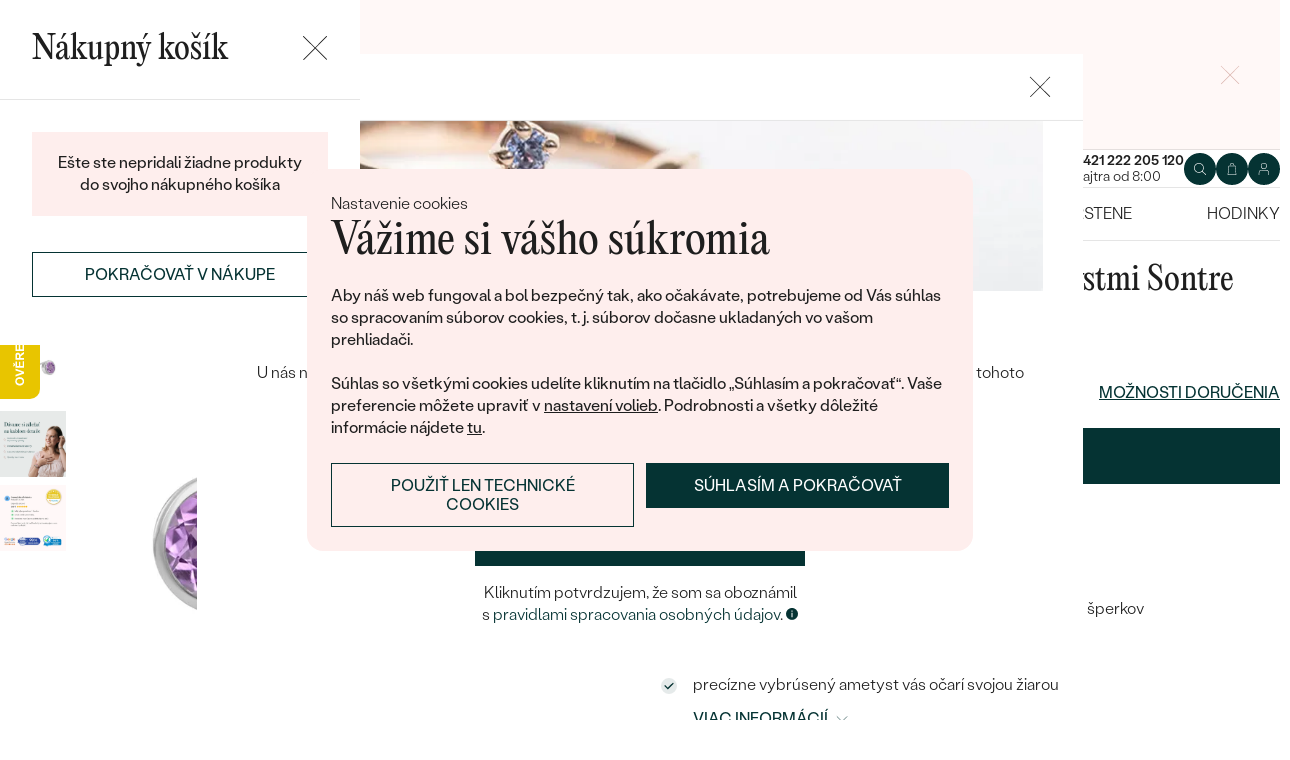

--- FILE ---
content_type: text/html; charset=UTF-8
request_url: https://www.sperky-a-diamanty.sk/sperk/platinove-bezel-nausnice-s-ametystmi-sontre/41273
body_size: 18673
content:
<!DOCTYPE html><html class="no-js no-scroll-behavior" lang="sk"><head><meta charset="UTF-8"><title>Platinové bezel náušnice s ametystmi Sontre | Eppi.sk</title><link rel="preload" href="/redesign/fonts/editorial-new_3.woff2" as="font" type="font/woff2" crossorigin><link rel="preload" href="/redesign/fonts/400_4.woff2" as="font" type="font/woff2" crossorigin><link rel="preload" href="/redesign/fonts/500_4.woff2" as="font" type="font/woff2" crossorigin><script>
      !function(e){var t={};function n(r){if(t[r])return t[r].exports;var o=t[r]={i:r,l:!1,exports:{}};return e[r].call(o.exports,o,o.exports,n),o.l=!0,o.exports}n.m=e,n.c=t,n.d=function(e,t,r){n.o(e,t)||Object.defineProperty(e,t,{enumerable:!0,get:r})},n.r=function(e){"undefined"!=typeof Symbol&&Symbol.toStringTag&&Object.defineProperty(e,Symbol.toStringTag,{value:"Module"}),Object.defineProperty(e,"__esModule",{value:!0})},n.t=function(e,t){if(1&t&&(e=n(e)),8&t)return e;if(4&t&&"object"==typeof e&&e&&e.__esModule)return e;var r=Object.create(null);if(n.r(r),Object.defineProperty(r,"default",{enumerable:!0,value:e}),2&t&&"string"!=typeof e)for(var o in e)n.d(r,o,function(t){return e[t]}.bind(null,o));return r},n.n=function(e){var t=e&&e.__esModule?function(){return e.default}:function(){return e};return n.d(t,"a",t),t},n.o=function(e,t){return Object.prototype.hasOwnProperty.call(e,t)},n.p="../js/",n(n.s=15)}({0:function(e,t,n){"use strict";t.a=function(e){"loading"!==document.readyState&&null!==document.body?e():document.addEventListener("DOMContentLoaded",e)}},15:function(e,t,n){"use strict";n.r(t);var r=n(0);document.documentElement.classList.remove("no-js"),function(){try{return document.createEvent("TouchEvent"),!0}catch(e){return!1}}()||document.documentElement.classList.add("no-touch"),Object(r.a)((function(){document.documentElement.style.setProperty("--scrollbar-width",window.innerWidth-document.documentElement.clientWidth+"px")}))}});
      var svgFiles = {
        global: '/redesign/svg/svg.svg?ver=1768252877'
      };
    </script><link rel="stylesheet" href="/redesign/css/styles.css?ver=1769342173"><meta name="viewport" content="width=device-width, initial-scale=1"><meta http-equiv="X-UA-Compatible" content="ie=edge"><meta name="description" content=" kôstkové náušnice pre milovníčky neprehliadnuteľných šperkov. žiarivý šperk oceníte k outfitom na deň aj na večer. precízne vybrúsený ametyst vás očarí svojou žiarou. "><meta name="keywords" content=""><meta name="robots" content="index, follow"><meta name="author" content="Eppi"><meta name="revisit-after" content="1 days"><meta property="og:site_name" content="Platinové bezel náušnice s ametystmi Sontre"><meta property="og:title" content="Platinové bezel náušnice s ametystmi Sontre"><meta property="og:type" content="product"><meta property="og:image" content="https://www.sperky-a-diamanty.sk/img/prod/2/70992.jpg"><meta property="og:url" content="https://www.sperky-a-diamanty.sk/sperk/platinove-bezel-nausnice-s-ametystmi-sontre/41273"><meta property="og:description" content=" kôstkové náušnice pre milovníčky neprehliadnuteľných šperkov. žiarivý šperk oceníte k outfitom na deň aj na večer. precízne vybrúsený ametyst vás očarí svojou žiarou. "><meta property="fb:app_id" content="152498414849440"><link rel="icon" type="image/png" href="/redesign/images/favicons/favicon-96x96.png" sizes="96x96" /><link rel="icon" type="image/svg+xml" href="/redesign/images/favicons/favicon.svg" /><link rel="shortcut icon" href="/redesign/images/favicons/favicon.ico" /><link rel="apple-touch-icon" sizes="180x180" href="/redesign/images/favicons/apple-touch-icon.png" /><meta name="apple-mobile-web-app-title" content="MyWebSite" /><link rel="manifest" href="/redesign/images/favicons/site.webmanifest" /><link rel="stylesheet" href="https://cdn.luigisbox.com/autocomplete.css"/><link rel="dns-prefetch" href="//live.luigisbox.com"><link href="https://www.sperky-a-diamanty.sk/sperk/platinove-bezel-nausnice-s-ametystmi-sontre/41273" rel="canonical" /><script>
window.dataLayer = window.dataLayer || [];
dataLayer.push({ ecommerce: null });
dataLayer.push({"event":"page_category_identification","page.category.pageType":"product"});
dataLayer.push({"event":"view_item","ecommerce":{"currency":"EUR","value":"473.17","items":[{"type":"sold_out_product","item_id":41273,"item_sku":"P_41273","item_name":"\"Platinové bezel náušnice s ametystmi Sontre\"","currency":"EUR","discount":"","index":0,"item_brand":"Eppi","item_category":"Náušnice","item_category2":"Náušnice s drahokamami","item_category3":"","item_category4":"","item_category5":"","price":"473.17","item_url":"https:\/\/www.sperky-a-diamanty.sk\/sperk\/platinove-bezel-nausnice-s-ametystmi-sontre\/41273"}]}});
</script><script>window.dataLayer = window.dataLayer || [];</script><script>
  function gtag(){
    dataLayer.push(arguments);
  }

  var gtmData = {};

  function getCookie(cname) {
    var name = cname + "=";
    var decodedCookie = decodeURIComponent(document.cookie);
    var ca = decodedCookie.split(';');

    for (var i = 0; i <ca.length; i++) {
      var c = ca[i];

      while (c.charAt(0) == ' ') {
        c = c.substring(1);
      }
      if (c.indexOf(name) == 0) {
        return c.substring(name.length, c.length);
      }
    }

    return "";
  }

  var cookie = getCookie('cookie-consent');

  if (cookie !== '') {
    gtag('consent', 'default', JSON.parse(cookie));
  }
  else {
    gtag('consent', 'default', {
      'functionality_storage': 'granted',
      'ad_storage': 'denied',
      'analytics_storage': 'denied',
      'personalization_storage': 'denied',
      'ad_user_data': 'denied',
      'ad_personalization': 'denied'
    });
  }

  (function(w,d,s,l,i){w[l]=w[l]||[];w[l].push({'gtm.start':new Date().getTime(),event:'gtm.js'});var f=d.getElementsByTagName(s)[0],j=d.createElement(s),dl=l!='dataLayer'?'&l='+l:'';j.async=true;j.src='https://www.googletagmanager.com/gtm.js?id='+i+dl;f.parentNode.insertBefore(j,f);})(window,document,'script','dataLayer','GTM-M5SG743');
</script><script type="application/ld+json">
{
  "@context": "http://schema.org",
  "@graph": [
          {
        "@context": "https://schema.org",
        "@type": "BreadcrumbList",
        "itemListElement": [
                {
            "@type": "ListItem",
            "position": 1,
            "name": "Náušnice",
            "item": "https://www.sperky-a-diamanty.sk/sperky/nausnice"
                    }
        ,        {
            "@type": "ListItem",
            "position": 2,
            "name": "Náušnice s drahokamami",
            "item": "https://www.sperky-a-diamanty.sk/sperky/nausnice/nausnice-s-drahokamami"
                    }
        ,        {
            "@type": "ListItem",
            "position": 3,
            "name": "Platinové bezel náušnice s ametystmi Sontre"        }
                ]
      },
    {
      "@context": "http://schema.org/",
      "@type": "Product",
      "name": "Platinové bezel náušnice s ametystmi Sontre",      "image": "https://www.sperky-a-diamanty.sk/img/prod/2/70992.jpg",      "description": "\r\nkôstkové náušnice pre milovníčky neprehliadnuteľných šperkov. \r\nžiarivý šperk oceníte k outfitom na deň aj na večer. \r\nprecízne vybrúsený ametyst vás očarí svojou žiarou. \r\n",
      "brand": "Eppi",       "sku": "earrings_ametys-_platinum",
      "mpn": "earrings_ametys-_platinum",
            "offers": {
                "@type": "Offer",
          "url" : "https://www.sperky-a-diamanty.sk/sperk/platinove-bezel-nausnice-s-ametystmi-sontre/41273",          "priceSpecification": {
            "@type": "PriceSpecification",
            "priceCurrency": "EUR",
            "price": "582",
            "minPrice": "582",
            "maxPrice": "582"
          },
                    "itemCondition": "http://schema.org/NewCondition",
          "availability": "http://schema.org/OutOfStock",
                "hasMerchantReturnPolicy": {
             "@type": "MerchantReturnPolicy",
             "merchantReturnDays": 120,
             "merchantReturnLink": "https://www.sperky-a-diamanty.sk/vratenie-tovaru-a-reklamacia",
             "returnPolicyCategory": "https://schema.org/MerchantReturnFiniteReturnWindow",
             "returnMethod": ["https://schema.org/ReturnByMail", "https://schema.org/ReturnInStore"],
             "returnFees": "https://schema.org/ReturnShippingFees",
             "applicableCountry":""
          }
      }
    }
  ]
}
</script></head><body data-currency="€" class="sk " data-no-subscribe="1" data-csrf="0dbf8e8792419814e220f0bac3be9d1765bdd8b03e4f7f00f477fa23c6cf007b0b8f0e6ff78fb04cdaebfcc37b1f314803627259f320c4bfbdaeb4f6147c7d01"><noscript><iframe src="https://www.googletagmanager.com/ns.html?id=GTM-M5SG743" height="0" width="0" style="display:none;visibility:hidden"></iframe></noscript><div class="c-notification-cookie"><div class="c-notification-cookie__body"><p class="c-notification-cookie__pre-title">Nastavenie cookies</p><h2 class="c-notification-cookie__title">Vážime si vášho súkromia</h2><p class="c-notification-cookie__msg"> Aby náš web fungoval a bol bezpečný tak, ako očakávate, potrebujeme od Vás súhlas so spracovaním súborov cookies, t. j. súborov dočasne ukladaných vo vašom prehliadači.<br><br>Súhlas so všetkými cookies udelíte kliknutím na tlačidlo „Súhlasím a pokračovať“. Vaše preferencie môžete upraviť v <a href="#cookie-consent-form" class="js-cookie-preferences">nastavení volieb</a>. Podrobnosti a všetky dôležité informácie nájdete <a href="/subory-cookie-na-nasej-stranke">tu</a>. </p><p class="c-notification-cookie__btns"><span class="c-notification-cookie__btn-agree"><a href="#" class="btn btn--full js-cookie-allow"><span class="btn__text">Súhlasím a pokračovať</span></a></span><span class="c-notification-cookie__btn-deny"><a href="#" class="btn btn--full btn--transparent js-cookie-deny"><span class="btn__text">Použiť len technické cookies</span></a></span></p></div></div><div id="cookie-consent-form" class="u-dn"><div class="js-cookie-alert-content"><div class="c-cookie-preferences"><div class="c-cookie-preferences__header"><h2 class="h3">Nastavenie cookies</h2><p>Vyberte si, ktoré kategórie cookies chcete povoliť.</p></div><ul class="c-cookie-preferences__list"><li class="c-cookie-preferences__item"><p class="c-cookie-preferences__row"><input type="checkbox" id="functionality_storage" value="1" name="functionality_storage" disabled="disabled" checked="checked"><label for="functionality_storage"><span class="c-cookie-preferences__inner"></span><span class="c-cookie-preferences__label">Technické cookies (vždy aktívne) </span></label><span class="c-cookie-preferences__desc"> Bez nich to nepôjde. Sú dôležité pre správne fungovanie nášho webu. Pomáhajú napríklad uchovať obsah vášho košíka alebo uložiť nastavenie súkromia. </span></p></li><li class="c-cookie-preferences__item"><p class="c-cookie-preferences__row"><input type="checkbox" id="analytics_storage" value="1" name="analytics_storage"><label for="analytics_storage"><span class="c-cookie-preferences__inner"></span><span class="c-cookie-preferences__label">Analytické cookies</span></label><span class="c-cookie-preferences__desc"> Pomáhajú nám analyzovať, ako využívate náš web (úplne anonymne), aby sme pre vás mohli zlepšovať jeho fungovanie. </span></p></li><li class="c-cookie-preferences__item"><p class="c-cookie-preferences__row"><input type="checkbox" id="ad_storage" value="1" name="ad_storage"><label for="ad_storage"><span class="c-cookie-preferences__inner"></span><span class="c-cookie-preferences__label">Marketingové cookies</span></label><span class="c-cookie-preferences__desc"> Umožňujú nám zobraziť vám relevantnú reklamu, ktorá je prispôsobená priamo vám na mieru. </span></p></li><li class="c-cookie-preferences__item"><p class="c-cookie-preferences__row"><input type="checkbox" id="personalization_storage" value="1" name="personalization_storage"><label for="personalization_storage"><span class="c-cookie-preferences__inner"></span><span class="c-cookie-preferences__label">Personalizačné cookies</span></label><span class="c-cookie-preferences__desc"> Slúžia pre váš lepší užívateľský dojem zo stránok. Môžeme vám potom zobraziť obsah alebo funkcie prispôsobené len vám. </span></p></li></ul><p class="c-cookie-preferences__btns"><span class="c-cookie-preferences__btn-agree"><a href="#" class="btn btn--full js-cookie-allow"><span class="btn__text">Povoliť všetky cookies</span></a></span><span class="c-cookie-preferences__btn-custom"><a href="#" class="btn btn--full js-cookie-custom"><span class="btn__text">Povoliť vybrané cookies</span></a></span></p></div></div></div><header role="banner" class="l-header js-header-size"><div class="c-top-bar" data-count="1"><div class="c-top-bar__wrapper"><ul class="c-top-bar__list"><li class="c-top-bar__item c-top-bar__item--center c-top-bar__item--show js-gae-promo" style="--topBarBgColor: #FFF8F7; --topBarColor: #FFFFFF; --topBarIconColor: #B77165" data-alert-name="valentyn_2026_hb_sk" data-gae-label="valentyn_2026_hb_sk" data-gae-position="hello_bar" data-delay="10"><div class="container"><p class="c-top-bar__p"><span class="c-top-bar__icon"><svg class="w-icon w-icon--btn-favourite"><use xlink:href="/redesign/svg/svg.svg?ver=1768252877#icon-btn-favourite"></use></svg></span><span class="c-top-bar__desc"><span class="u-dn@md"><a href="https://www.sperky-a-diamanty.sk/valentinske-sperky">Darujte (si) k <strong>Valentínovi</strong> šperk so <strong>zľavou 14%</strong> s kódom <strong>ZLASKY</strong>. Akcia platí len do <strong>14. 2.</strong></a></span><span class="u-dn u-db@md"><a href="https://www.sperky-a-diamanty.sk/valentinske-sperky">Darujte (si) k <strong>Valentínovi</strong> šperk so <strong>zľavou 14%</strong> s kódom <strong>ZLASKY</strong>. Akcia platí len do <strong>14. 2.</strong></a></span></span></p><p class="c-top-bar__close-p"><button type="submit" class="c-top-bar__close js-hello-bar-close" aria-label="Zavřít" title="Zavřít"><svg class="w-icon w-icon--cross"><use xlink:href="/redesign/svg/svg.svg?ver=1768252877#icon-cross"></use></svg></button></p></div></li></ul></div></div><div class="l-header__stick"><div class="l-header__stick-inner"><div class="l-header__inner-wrapper"><div class="container"><div class="l-header__inner"><div class="l-header__desktop-nav"><nav class="n-desktop" role="navigation"><ul class="n-desktop__list"><li class="n-desktop__item"><a href="/napoveda/o-nas" class="n-desktop__link"> O nás </a></li><li class="n-desktop__item"><a href="/blog" class="n-desktop__link"> Blog </a></li><li class="n-desktop__item"><a href="/sperky-na-mieru" class="n-desktop__link"> Šperky na mieru </a></li><li class="n-desktop__item"><a href="/stretnite-sa-s-nami#meet" class="btn btn--with-icon"><span class="btn__text"><svg class="w-icon w-icon--btn-meeting"><use xlink:href="/redesign/svg/svg.svg?ver=1768252877#icon-btn-meeting"></use></svg><span> Dohodnúť stretnutie </span></span></a></li></ul></nav></div><p class="l-header__logo"><a href="/" class="l-header__logo-link"><svg xmlns="http://www.w3.org/2000/svg" viewBox="0 0 194 113.8"><g id="Layer_2" data-name="Layer 2" fill="currentColor"><path d="M119.9 81.2v32.7h-5V83.6l2.7-1.2 2.3-1.2zm60.5-31.9a32.8 32.8 0 0 1-32.8 32.8 32.4 32.4 0 0 1-20-6.8 36.2 36.2 0 0 0 3.3-3.9 27.4 27.4 0 0 0 16.7 5.6 27.7 27.7 0 0 0 0-55.5h-1.9a2.7 2.7 0 0 0-.4 0l-1.5.2q-.5 0-.9.2h-.1l-.8.1-1 .2a2.8 2.8 0 0 0-.3.1l-.5.2a21 21 0 0 0-2.5.8 12.6 12.6 0 0 0-1.1.5l-.8.3-.5.3a26.4 26.4 0 0 0-2.6 1.4l-.4.3h-.2l-.2.2a23.6 23.6 0 0 0-2.2 1.7 24 24 0 0 0-2.3 2.2 26.6 26.6 0 0 0-2.2 2.8 28.6 28.6 0 0 0-2 3.1 28 28 0 0 0-3.4 13.2v15a23.5 23.5 0 0 1-3.6 3.6l-1.4 1V48.5a31.7 31.7 0 0 1 .5-4.8V43a32 32 0 0 1 3.4-9.4 30.5 30.5 0 0 1 3-4.4 29.6 29.6 0 0 1 2.3-2.8 27.7 27.7 0 0 1 2.4-2.2 24.8 24.8 0 0 1 2.3-1.7l.3-.3a30.1 30.1 0 0 1 3.7-2.2l1-.5h.2l.8-.4 1-.4 1-.4 1.2-.4a4.9 4.9 0 0 1 .6-.2l1.2-.3 1.3-.3 1-.2 1.2-.2h1a32.8 32.8 0 0 1 36.2 32.5z"/><path d="M134.3 49.3a32.7 32.7 0 0 1-14.8 27.4 32 32 0 0 1-3.6 2A32.8 32.8 0 0 1 81.2 75a32.9 32.9 0 0 1-7.4-8.2v47h-5V49.3a32.8 32.8 0 0 1 32.8-32.8 32.5 32.5 0 0 1 14.3 3.3 32 32 0 0 1 5.4 3.4l-.4.3a34.5 34.5 0 0 0-2.6 3.1l-.3.4a27.6 27.6 0 0 0-16.4-5.4 27.7 27.7 0 0 0-17.2 49.5 27.4 27.4 0 0 0 17.2 6 27.8 27.8 0 0 0 27.7-27.7v-1.7l-.2-1.6v-.3l-.2-1.2v-.2l-.3-1.5v-.2a27.5 27.5 0 0 0-1.6-4.4.3.3 0 0 0 0-.1 23.5 23.5 0 0 1 1.7-2.6l1.6-2a33.4 33.4 0 0 1 3 7.9l.3 1 .4 2.2.1 1a16.6 16.6 0 0 1 .2 1.9v1.7zm52-30.7h5.1v63h-5zM32.3 16.3a30.4 30.4 0 0 0-22.9 9.9A32.7 32.7 0 0 0 0 49.4a31.7 31.7 0 0 0 9.7 23.2 31.6 31.6 0 0 0 23 9.7 32.8 32.8 0 0 0 15-3.7 32 32 0 0 0 11.5-10l.5-.6-4-2.8-.3.6a26.4 26.4 0 0 1-22.6 11.6 26.7 26.7 0 0 1-19.5-8A27 27 0 0 1 5.1 51h59.5v-1.6a32.5 32.5 0 0 0-9.5-23.2 30.7 30.7 0 0 0-23-9.9zm0 5a26 26 0 0 1 18.7 7.4 27.1 27.1 0 0 1 8.4 17.4H5a28 28 0 0 1 8.5-17.3 25.7 25.7 0 0 1 18.6-7.5zM183.8 5.1l5.1-5 5 5-5 5z"/></g></svg></a></p><div class="l-header__side-nav"><nav class="n-side" role="navigation"><p class="n-side__contact"><a href="tel:+421222205120"><picture><source srcset="https://img.sperky-a-diamanty.sk/c7e2014c-dbe0-40f4-b463-b7268c2d7700/h=200 2x, https://img.sperky-a-diamanty.sk/c7e2014c-dbe0-40f4-b463-b7268c2d7700/h=100 1x"><img src="https://img.sperky-a-diamanty.sk/c7e2014c-dbe0-40f4-b463-b7268c2d7700/h=100" alt="" width="100" height="100" loading="lazy"></picture><span><strong>+421 222 205 120</strong><small>zajtra od 8:00</small></span></a></p><ul class="n-side__list"><li class="n-side__item n-side__item--search"><button type="button" class="n-side__link"><svg class="w-icon w-icon--search"><use xlink:href="/redesign/svg/svg.svg?ver=1768252877#icon-search"></use></svg></button></li><li class="n-side__item n-side__item--2"><a href="/nakupna-karta" class="n-side__link js-cart-toggler" data-count="0" data-price=""><svg class="w-icon w-icon--cart"><use xlink:href="/redesign/svg/svg.svg?ver=1768252877#icon-cart"></use></svg></a></li><li class="n-side__item n-side__item--3"><a href="/prihlasenie" class="n-side__link "><svg class="w-icon w-icon--account"><use xlink:href="/redesign/svg/svg.svg?ver=1768252877#icon-account"></use></svg></a></li><li class="n-side__item n-side__item--toggler"><button type="button" class="n-side__toggler js-mobile-nav-toggler"><i></i><span class="u-hidden">Otvoriť navigáciu</span></button></li></ul></nav></div></div></div></div><nav class="n-main" role="navigation"><div class="container"><ul class="n-main__list"><li class=" n-main__item n-main__item--gifts "><a href="/valentinske-sperky" class="n-main__link"> Valentín </a></li><li class=" n-main__item n-main__item--subs "><div class="n-main__category"><a href="/svadobne-obrucky" class="n-main__link"> Svadobné obrúčky </a><a href="/svadobne-obrucky" class="n-main__toggler"></a></div><div class="n-main__panel"><div class="n-main__panel-overflow"><div class="n-sub n-sub--4"><ul class="n-sub__list"><li class="n-sub__item"><strong>Neprehliadnite</strong><ul><li><a href="/svadobne-obrucky/novinky">Novinky</a></li><li><a href="/svadobne-obrucky/bestsellery">Bestsellery</a></li><li><a href="/svadobne-obrucky/hazelnut-zlato">Hazelnut gold</a></li></ul></li><li class="n-sub__item"><strong>Podľa materiálu</strong><ul><li><a href="/svadobne-obrucky/klasicke-zlate-svadobne-obrucky">Zlato</a></li><li><a href="/svadobne-obrucky/platinove-obrucky">Platina</a></li><li><a href="/svadobne-obrucky/karbonove">Karbon</a></li><li><a href="/svadobne-obrucky/titanove">Titan</a></li><li><a href="/svadobne-obrucky/tantalove">Tantal</a></li><li><a href="/svadobne-obrucky/obrucky-z-kombinovaneho-zlata">Kombinované zlato</a></li></ul></li><li class="n-sub__item"><strong>Podľa štýlu</strong><ul><li><a href="/svadobne-obrucky/klasicke-zlate-svadobne-obrucky">Jednoduché</a></li><li><a href="/svadobne-obrucky/minimalisticke-svadobne-obrucky">Bez kameňa</a></li><li><a href="/svadobne-obrucky/eternity-prstene">Eternity</a></li><li><a href="/svadobne-obrucky/vykrojene-svadobne-obrucky">Vykrojené</a></li><li><a href="/svadobne-obrucky/vintage-svadobne-obrucky">Vintage</a></li><li><a href="/svadobne-obrucky/atypicke-svadobne-obrucky">Netradičné</a></li><li><a href="/svadobne-obrucky/atypicke-svadobne-obrucky/tepane">Tepané</a></li><li><a href="/svadobne-obrucky/rucne-ryte">Ručne ryté</a></li><li><a href="/svadobne-obrucky/atypicke-svadobne-obrucky/s-vyplnou">S výplňou</a></li><li><a href="/svadobne-obrucky/svadobne-sety">Svadobné sety</a></li></ul></li><li class="n-sub__item"><strong>Podľa ceny</strong><ul><li><a href="/svadobne-obrucky/cenovo-dostupne">Cenovo dostupné</a></li><li><a href="/svadobne-obrucky/luxusne">Luxusné</a></li></ul></li></ul><div class="n-sub__banner n-sub__banner--dark"><picture class="n-sub__banner-img"><source srcset="/cdn-cgi/image/f=auto,w=1024,fit=scale-down/images/nav-boxes/weddings2x.jpg 2x, /cdn-cgi/image/f=auto,w=548,fit=scale-down/images/nav-boxes/weddings2x.jpg 1x" media="(max-width:567px)"><source srcset="/cdn-cgi/image/f=auto/images/nav-boxes/weddings2x.jpg 2x, /cdn-cgi/image/f=auto,w=512,fit=scale-down/images/nav-boxes/weddings2x.jpg 1x" media="(max-width:1023px)"><source srcset="/cdn-cgi/image/f=auto/images/nav-boxes/weddings2x.jpg 2x, /cdn-cgi/image/f=auto,w=1024,fit=scale-down/images/nav-boxes/weddings2x.jpg 1x"><img src="/cdn-cgi/image/f=auto,w=1024,fit=scale-down/images/nav-boxes/weddings2x.jpg" alt="" width="491" height="254" loading="lazy"></picture><div class="n-sub__banner-desc"><p class="h1 n-sub__banner-title">Najpredávanejšie svadobné obrúčky</p><p class="n-sub__banner-cta"><a href="/svadobne-obrucky/bestsellery" class="btn btn--full@lgDown btn--white w-mask"><span class="btn__text"> Prezrieť </span></a></p></div></div></div></div></div></li><li class=" n-main__item n-main__item--subs "><div class="n-main__category"><a href="/zasnuby" class="n-main__link"> Zásnubné prstene </a><a href="/zasnuby" class="n-main__toggler"></a></div><div class="n-main__panel"><div class="n-main__panel-overflow"><div class="n-sub n-sub--5"><ul class="n-sub__list"><li class="n-sub__item"><strong>Neprehliadnite</strong><ul><li><a href="/zasnuby/novinky">Novinky</a></li><li><a href="/zasnuby/bestsellery">Bestsellery</a></li><li><a href="/zasnubne-prstene-wave">Wave kolekcia</a></li><li><a href="/kolekcie/pure-sparkle">Pure sparkle kolekcia</a></li></ul></li><li class="n-sub__item"><strong>Podľa štýlu</strong><ul><li><a href="/zasnuby/zasnubne-prstene-s-diamantmi/soliter">Soliter</a></li><li><a href="/zasnuby/zasnubne-prstene-s-postrannymi-diamantmi">Postranné drahokamy</a></li><li><a href="/zasnuby/halo-zasnubne-prstene-s-diamantmi">Halo</a></li><li><a href="/zasnuby/zasnubne-prstene-s-tromi-diamantmi">Tri drahokamy</a></li><li><a href="/zasnuby/vintage-zasnubne-prstene-s-diamantmi">Vintage</a></li><li><a href="/svadobne-obrucky/svadobne-sety">Set zásnubného prsteňa a obrúčok</a></li><li><a href="/zasnuby/netradicne-zasnubne-prstene">Netradičné</a></li></ul></li><li class="n-sub__item"><strong>Zostavte si prsteň</strong><ul><li><a href="/vyberte-si-prsten">Začať s prsteňom</a></li><li><a href="/diamanty-k-osadeniu">Začať s diamantom</a></li><li><a href="/diamanty-k-osadeniu-laboratorne">Začať s labgrown diamantom</a></li><li><a href="/diamanty-k-osadeniu-farebne">Začať s farebným diamantom</a></li></ul></li><li class="n-sub__item"><strong>Podľa drahokamu</strong><ul><li><a href="/zasnuby/zasnubne-prstene-s-diamantmi">Diamant</a></li><li><a href="/zasnuby/prstene-s-lab-grown-diamantmi">Lab grown diamant</a></li><li><a href="/zasnuby/zasnubne-prstene-s-moissanitom">Moissanit</a></li><li><a href="/zasnuby/zasnubne-prstene-s-farebnymi-diamantami">Farebný diamant</a></li><li><a href="/zasnuby/zasnubne-prstene-s-ciernymi-diamantmi">Čierny diamant</a></li><li><a href="/zasnuby/prstene-se-salt-and-pepper-diamantmi">Salt and Pepper diamant</a></li><li><a href="/zasnuby/zasnubne-prstene-s-drahokamami">Drahokam</a></li></ul></li><li class="n-sub__item"><strong>Podľa materiálu</strong><ul><li><a href="/zasnuby/zlate-zasnubne-prstene">Zlato</a></li><li><a href="/zasnuby/platinove-zasnubne-prstene">Platina</a></li></ul></li></ul><div class="n-sub__banner"><picture class="n-sub__banner-img"><source srcset="/cdn-cgi/image/f=auto,w=1024,fit=scale-down/images/nav-boxes/wave-collection2x.jpg 2x, /cdn-cgi/image/f=auto,w=548,fit=scale-down/images/nav-boxes/wave-collection2x.jpg 1x" media="(max-width:567px)"><source srcset="/cdn-cgi/image/f=auto,scq=50/images/nav-boxes/wave-collection2x.jpg 2x, /cdn-cgi/image/f=auto,w=512,fit=scale-down/images/nav-boxes/wave-collection2x.jpg 1x" media="(max-width:1023px)"><source srcset="/cdn-cgi/image/f=auto/images/nav-boxes/wave-collection2x.jpg 2x, /cdn-cgi/image/f=auto,w=548,fit=scale-down/images/nav-boxes/wave-collection2x.jpg 1x"><img src="/cdn-cgi/image/f=auto,w=548,fit=scale-down/images/nav-boxes/wave-collection2x.jpg" alt="" width="254" height="255" loading="lazy"></picture><div class="n-sub__banner-desc"><p class="h1 n-sub__banner-title">Wave kolekcia</p><p class="n-sub__banner-cta"><a href="/zasnubne-prstene-wave" class="btn btn--full@lgDown w-mask"><span class="btn__text"> Objaviť </span></a></p></div></div></div></div></div></li><li class=" n-main__item n-main__item--subs "><div class="n-main__category"><a href="/sperky" class="n-main__link"> Šperky </a><a href="/sperky" class="n-main__toggler"></a></div><div class="n-main__panel"><div class="n-main__panel-overflow"><div class="n-sub n-sub--5"><ul class="n-sub__list"><li class="n-sub__item"><strong>Neprehliadnite</strong><ul><li><a href="/kolekcie/maly-princ">Malý princ</a></li><li><a href="/kolekcie">Kolekcie</a></li><li><a href="/novinky">Novinky</a></li><li><a href="/sperky-skladom">Šperky skladom</a></li><li><a href="/bestsellery">Bestsellery</a></li><li><a href="/tipy-na-darceky/darceky-pre-zeny">Darčeky pre ženy</a></li><li><a href="/tipy-na-darceky/darceky-pre-muzov">Darčeky pre mužov</a></li><li><a href="/vypredaj">Výpredaj</a></li><li><a href="/ked-sperky-pomahaju">Šperky čo pomáhajú</a></li></ul></li><li class="n-sub__item"><strong>Podľa typu</strong><ul><li><a href="/sperky/nausnice">Náušnice</a></li><li><a href="/sperky/prstene">Prstene</a></li><li><a href="/sperky/privesky-nahrdelniky">Prívesky</a></li><li><a href="/sperky/naramky">Náramky</a></li><li><a href="/sperky/sety">Sety</a></li><li><a href="/panske-sperky">Pánske šperky</a></li><li><a href="/detske-sperky">Detské šperky</a></li><li><a href="/sperky/brosne">Brošne</a></li><li><a href="/sperkovnice">Šperkovnice</a></li></ul></li><li class="n-sub__item"><strong>Podľa materiálu</strong><ul><li><a href="/sperky/zlate-sperky">Zlaté</a></li><li><a href="/sperky/strieborne-sperky">Strieborné</a></li><li><a href="/sperky/platinove-sperky">Platinové</a></li></ul></li><li class="n-sub__item"><strong>Podľa drahokamu</strong><ul><li><a href="/sperky/diamantove-sperky">S diamantmi</a></li><li><a href="/sperky/drahokamy">S drahokamami</a></li><li><a href="/sperky-s-lab-grown-diamantmi">S Lab grown diamantmi</a></li><li><a href="/sperky/perlove-sperky">S perlami</a></li></ul></li><li class="n-sub__item"><strong>Podľa štýlu</strong><ul><li><a href="/personalizovane-sperky">Personalizované</a></li><li><a href="/symbolicke-sperky">Symbolické</a></li><li><a href="/sperky/minimalisticke">Minimalistické</a></li><li><a href="/sperky/podla-farby-drahokamu">Podľa farby</a></li><li><a href="/podla-tvaru-diamantu">Podľa tvaru drahokamu</a></li><li><a href="/sperky-na-mieru">Na mieru</a></li><li><a href="/diamanty">Diamanty</a></li></ul></li></ul><div class="n-sub__banner"><picture class="n-sub__banner-img"><source srcset="/cdn-cgi/image/f=auto,w=1024,fit=scale-down/images/nav-boxes/jewels26_2x.jpg 2x, /cdn-cgi/image/f=auto,w=548,fit=scale-down/images/nav-boxes/jewels26_2x.jpg 1x" media="(max-width:567px)"><source srcset="/cdn-cgi/image/f=auto,scq=50/images/nav-boxes/jewels26_2x.jpg 2x, /cdn-cgi/image/f=auto,w=512,fit=scale-down/images/nav-boxes/jewels26_2x.jpg 1x" media="(max-width:1023px)"><source srcset="/cdn-cgi/image/f=auto/images/nav-boxes/jewels26_2x.jpg 2x, /cdn-cgi/image/f=auto,w=548,fit=scale-down/images/nav-boxes/jewels26_2x.jpg 1x"><img src="/cdn-cgi/image/f=auto,w=548,fit=scale-down/images/nav-boxes/jewels26_2x.jpg" alt="" width="254" height="255" loading="lazy"></picture><div class="n-sub__banner-desc"><p class="h1 n-sub__banner-title">Bestsellery</p><p class="n-sub__banner-cta"><a href="/bestsellery" class="btn btn--full@lgDown w-mask"><span class="btn__text"> Objaviť </span></a></p></div></div></div></div></div></li><li class=" n-main__item n-main__item--subs "><div class="n-main__category"><a href="/sperky/nausnice" class="n-main__link"> Náušnice </a><a href="/sperky/nausnice" class="n-main__toggler"></a></div><div class="n-main__panel"><div class="n-main__panel-overflow"><div class="n-sub n-sub--5"><ul class="n-sub__list"><li class="n-sub__item"><strong>Neprehliadnite</strong><ul><li><a href="/sperky/nausnice/novinky">Novinky</a></li><li><a href="/sperky/nausnice/bestsellery">Bestsellery</a></li><li><a href="/sperky-skladom/nausnice-skladom">Šperky skladom</a></li><li><a href="/sperky/nausnice/vypredaj">Výpredaj</a></li></ul></li><li class="n-sub__item"><strong>Podľa materiálu</strong><ul><li><a href="/sperky/nausnice/zlate-nausnice">Zlaté</a></li><li><a href="/sperky/nausnice/strieborne-nausnice">Strieborné</a></li><li><a href="/sperky/nausnice/platinove-nausnice">Platinové</a></li></ul></li><li class="n-sub__item"><strong>Podľa štýlu</strong><ul><li><a href="/sperky/nausnice/kostkove-nausnice">Napichovacie</a></li><li><a href="/sperky/nausnice/kruhove-nausnice">Kruhové</a></li><li><a href="/sperky/nausnice/minimalisticke">Minimalistické</a></li><li><a href="/sperky/nausnice/visiace-nausnice">Visiace</a></li><li><a href="/sperky/nausnice/soliter">Solitér</a></li><li><a href="/sperky/nausnice/v-tvare-srdca">V tvare srdca</a></li><li><a href="/sperky/nausnice/detske-nausnice">Detské </a></li><li><a href="/sperky/piercingy">Piercing</a></li></ul></li><li class="n-sub__item"><strong>Podľa drahokamu</strong><ul><li><a href="/sperky/nausnice/diamantove-nausnice">S diamantmi</a></li><li><a href="/sperky/nausnice/nausnice-s-drahokamami">S drahokamami</a></li><li><a href="/sperky/nausnice/perlove-nausnice">S perlami</a></li></ul></li><li class="n-sub__item"><strong>Podľa ceny</strong><ul><li><a href="/sperky/nausnice/cenovo-dostupne">Cenovo dostupné</a></li><li><a href="/sperky/nausnice/luxusne">Luxusné</a></li></ul></li></ul><div class="n-sub__banner n-sub__banner--dark"><picture class="n-sub__banner-img"><source srcset="/cdn-cgi/image/f=auto,w=1024,fit=scale-down/images/nav-boxes/earrings2x.jpg 2x, /cdn-cgi/image/f=auto,w=548,fit=scale-down/images/nav-boxes/earrings2x.jpg 1x" media="(max-width:567px)"><source srcset="/cdn-cgi/image/f=auto,scq=50/images/nav-boxes/earrings2x.jpg 2x, /cdn-cgi/image/f=auto,w=512,fit=scale-down/images/nav-boxes/earrings2x.jpg 1x" media="(max-width:1023px)"><source srcset="/cdn-cgi/image/f=auto/images/nav-boxes/earrings2x.jpg 2x, /cdn-cgi/image/f=auto,w=548,fit=scale-down/images/nav-boxes/earrings2x.jpg 1x"><img src="/cdn-cgi/image/f=auto,w=548,fit=scale-down/images/nav-boxes/earrings2x.jpg" alt="" width="254" height="255" loading="lazy"></picture><div class="n-sub__banner-desc"><p class="h1 n-sub__banner-title">Najpredávanejšie náušnice</p><p class="n-sub__banner-cta"><a href="/sperky/nausnice/bestsellery" class="btn btn--full@lgDown btn--white w-mask"><span class="btn__text"> Prezrieť </span></a></p></div></div></div></div></div></li><li class=" n-main__item n-main__item--subs "><div class="n-main__category"><a href="/sperky/privesky-nahrdelniky" class="n-main__link"> Prívesky </a><a href="/sperky/privesky-nahrdelniky" class="n-main__toggler"></a></div><div class="n-main__panel"><div class="n-main__panel-overflow"><div class="n-sub n-sub--5"><ul class="n-sub__list"><li class="n-sub__item"><strong>Neprehliadnite</strong><ul><li><a href="/sperky/privesky-nahrdelniky/novinky">Novinky</a></li><li><a href="/sperky/privesky-nahrdelniky/bestsellery">Bestsellery</a></li><li><a href="/sperky-skladom/privesky-skladom">Šperky skladom</a></li><li><a href="/sperky-skladom/privesky-skladom">Výpredaj</a></li></ul></li><li class="n-sub__item"><strong>Podľa materiálu</strong><ul><li><a href="/sperky/privesky-nahrdelniky/zlate">Zlaté</a></li><li><a href="/sperky/privesky--nahrdelniky/strieborne-privesky--nahrdelniky">Strieborné</a></li><li><a href="/sperky/privesky--nahrdelniky/platinove">Platinové</a></li></ul></li><li class="n-sub__item"><strong>Podľa štýlu</strong><ul><li><a href="/sperky/privesky--nahrdelniky/soliter">Solitér</a></li><li><a href="/sperky/privesky--nahrdelniky/k-narodeniu-dietata">Narodenie dieťaťa</a></li><li><a href="/personalizovane-privesky-a-nahrdelniky">Personalizované</a></li><li><a href="/sperky/privesky--nahrdelniky/so-znamenim-zverokruhu">So znamením zverokruhu</a></li><li><a href="/sperky/privesky--nahrdelniky/minimalisticke">Minimalistické</a></li><li><a href="/sperky/medailony">Medailóny</a></li><li><a href="/sperky/privesky--nahrdelniky/retiazky">Retiazky</a></li><li><a href="/sperky/privesky-nahrdelniky/v-tvare-srdca">V tvare srdca</a></li><li><a href="/sperky/privesky--nahrdelniky/so-zvieratami">So zvieratami</a></li></ul></li><li class="n-sub__item"><strong>Podľa drahokamu</strong><ul><li><a href="/sperky/privesky--nahrdelniky/diamantove-privesky--nahrdelniky">S diamantmi</a></li><li><a href="/sperky/privesky--nahrdelniky/s-postrannymi-kamenmi">S drahokamami</a></li><li><a href="/sperky/privesky--nahrdelniky/perlove-privesky-a-nahrdelniky">S perlami</a></li></ul></li><li class="n-sub__item"><strong>Podľa ceny</strong><ul><li><a href="/sperky/privesky-nahrdelniky/cenovo-dostupne">Cenovo dostupné</a></li><li><a href="/sperky/privesky-nahrdelniky/luxusne">Luxusné</a></li></ul></li></ul><div class="n-sub__banner"><picture class="n-sub__banner-img"><source srcset="/cdn-cgi/image/f=auto,w=1024,fit=scale-down/images/nav-boxes/necklaces2x.jpg 2x, /cdn-cgi/image/f=auto,w=548,fit=scale-down/images/nav-boxes/necklaces2x.jpg 1x" media="(max-width:567px)"><source srcset="/cdn-cgi/image/f=auto,scq=50/images/nav-boxes/necklaces2x.jpg 2x, /cdn-cgi/image/f=auto,w=512,fit=scale-down/images/nav-boxes/necklaces2x.jpg 1x" media="(max-width:1023px)"><source srcset="/cdn-cgi/image/f=auto/images/nav-boxes/necklaces2x.jpg 2x, /cdn-cgi/image/f=auto,w=548,fit=scale-down/images/nav-boxes/necklaces2x.jpg 1x"><img src="/cdn-cgi/image/f=auto,w=548,fit=scale-down/images/nav-boxes/necklaces2x.jpg" alt="" width="254" height="255" loading="lazy"></picture><div class="n-sub__banner-desc"><p class="h1 n-sub__banner-title">Personalizované prívesky</p><p class="n-sub__banner-cta"><a href="/personalizovane-privesky-a-nahrdelniky" class="btn btn--full@lgDown w-mask"><span class="btn__text"> Objaviť </span></a></p></div></div></div></div></div></li><li class=" n-main__item n-main__item--subs "><div class="n-main__category"><a href="/sperky/prstene" class="n-main__link"> Prstene </a><a href="/sperky/prstene" class="n-main__toggler"></a></div><div class="n-main__panel"><div class="n-main__panel-overflow"><div class="n-sub n-sub--5"><ul class="n-sub__list"><li class="n-sub__item"><strong>Neprehliadnite</strong><ul><li><a href="/sperky/prstene/novinky">Novinky</a></li><li><a href="/sperky/prstene/bestsellery">Bestsellery</a></li><li><a href="/sperky-skladom/prstene-skladom">Šperky skladom</a></li><li><a href="/sperky/prstene/vypredaj">Výpredaj</a></li></ul></li><li class="n-sub__item"><strong>Podľa materiálu</strong><ul><li><a href="/sperky/prstene/zlate-prstene">Zlaté</a></li><li><a href="/sperky/prstene/strieborne-prstene">Strieborné</a></li><li><a href="/sperky/prstene/platinove-prstene">Platinové</a></li></ul></li><li class="n-sub__item"><strong>Podľa štýlu</strong><ul><li><a href="/sperky/prstene/eternity-prstene">Eternity</a></li><li><a href="/sperky/prstene/minimalisticke-prstene">Minimalistické</a></li><li><a href="/sperky/prstene/statement-prstene">Statement</a></li><li><a href="/sperky/prstene/pecatne-prstene-pre-zeny">Pečatné</a></li><li><a href="/personalizovane-sperky/personalizovane-prstene">Personalizované</a></li></ul></li><li class="n-sub__item"><strong>Podľa drahokamu</strong><ul><li><a href="/sperky/prstene/diamantove-prstene">S diamantmi</a></li><li><a href="/sperky/prstene/prstene-s-drahokamami">S drahokamami</a></li><li><a href="/sperky/prstene/perlove-prstene">S perlami</a></li></ul></li><li class="n-sub__item"><strong>Podľa ceny</strong><ul><li><a href="/sperky/prstene/cenovo-dostupne">Cenovo dostupné</a></li><li><a href="/sperky/prstene/luxusne">Luxusné</a></li></ul></li></ul><div class="n-sub__banner"><picture class="n-sub__banner-img"><source srcset="/cdn-cgi/image/f=auto,w=1024,fit=scale-down/images/nav-boxes/rings2x.jpg 2x, /cdn-cgi/image/f=auto,w=548,fit=scale-down/images/nav-boxes/rings2x.jpg 1x" media="(max-width:567px)"><source srcset="/cdn-cgi/image/f=auto,scq=50/images/nav-boxes/rings2x.jpg 2x, /cdn-cgi/image/f=auto,w=512,fit=scale-down/images/nav-boxes/rings2x.jpg 1x" media="(max-width:1023px)"><source srcset="/cdn-cgi/image/f=auto/images/nav-boxes/rings2x.jpg 2x, /cdn-cgi/image/f=auto,w=548,fit=scale-down/images/nav-boxes/rings2x.jpg 1x"><img src="/cdn-cgi/image/f=auto,w=548,fit=scale-down/images/nav-boxes/rings2x.jpg" alt="" width="254" height="255" loading="lazy"></picture><div class="n-sub__banner-desc"><p class="h1 n-sub__banner-title">Najpredávanejšie prstene</p><p class="n-sub__banner-cta"><a href="/sperky/prstene/bestsellery" class="btn btn--full@lgDown w-mask"><span class="btn__text"> Prezrieť </span></a></p></div></div></div></div></div></li><li class=" n-main__item "><a href="/hodinky-vremmy" class="n-main__link"> Hodinky </a></li><li class=" n-main__item n-main__item--mobile "><a href="/napoveda/o-nas" class="n-main__link"> O nás </a></li><li class=" n-main__item n-main__item--mobile "><a href="/blog" class="n-main__link"> Blog </a></li><li class=" n-main__item n-main__item--mobile "><a href="/sperky-na-mieru" class="n-main__link"> Šperky na mieru </a></li><li class=" n-main__item n-main__item--mobile "><a href="/stretnite-sa-s-nami" class="btn btn--full btn--with-icon"><span class="btn__text"><svg class="w-icon w-icon--btn-meeting"><use xlink:href="/redesign/svg/svg.svg?ver=1768252877#icon-btn-meeting"></use></svg><span> Dohodnúť stretnutie </span></span></a></li></ul></div></nav></div></div></header><div class="c-search-inner"><button type="button" class="c-search-inner__closer js-search-toggler"></button><div class="c-search-inner__inner"><button type="button" class="c-search-inner__inner-closer js-search-toggler"><svg class="w-icon w-icon--cross"><use xlink:href="/redesign/svg/svg.svg?ver=1768252877#icon-cross"></use></svg></button><form method="get" accept-charset="utf-8" role="search" id="ProductSearchForm" class="c-search" action="/vyhladavanie"><p><label for="search" class="c-search-inner__label">Vyhľadať</label><input type="search" class="c-search-inner__input" name="q" placeholder="Zadajte hľadaný výraz...…" id="searchText" aria-labelledby="searchText" aria-label="Search"></p><p class="button"><button type="submit" name="submit"> Vyhľadať </button></p></form><script>
        lugisboxConfig = {
          TrackerId: '294507-348926',
          Locale: 'sk',
          Translations: {"sk":{"showAllTitle":"Zobraziť všetko","showBuyTitle":"Do košíka","placeholderText":"Vyhľadať...","hint":"Pre vyhľadávanie :query stlačte Enter","noResultsMessage":"Na frázu :query sme nič nenašli.","noResultsMessageOne":"Na frázu :query sme našli len 1 položku.","types":{"item":{"name":"Produkty","recommendHeroName":"Populárne produkty","heroName":"Top produkt","recommendName":"Top produkt"},"query":{"name":"Fráza","recommendName":"Populárne frázy"},"category":{"name":"Kategória","recommendName":"Populárne kategórie"},"article":{"name":"Články","recommendName":"Populárne články"},"brand":{"name":"Značky","recommendName":"Populárne značky"}},"priceFilter":{"minimumFractionDigits":0,"maximumFractionDigits":2,"locale":"sk","prefixed":false,"symbol":"€"}}},
        };
      </script></div></div><main role="main" id="content"><div class="p-detail"><div class="container"><div class="p-detail__breadcrumbs"><div class=" c-breadcrumbs "><ul class="c-breadcrumbs__list"><li class="c-breadcrumbs__item"><a href="/sperky/nausnice"> Náušnice </a><svg class="w-icon w-icon--breadcrumb-arrow"><use xlink:href="/redesign/svg/svg.svg?ver=1768252877#icon-breadcrumb-arrow"></use></svg></li><li class="c-breadcrumbs__item"><a href="/sperky/nausnice/nausnice-s-drahokamami"> Náušnice s drahokamami </a></li></ul></div></div><div style="margin-bottom: var(--spacing);"><form method="post" accept-charset="utf-8" id="ProductViewForm" class="js-product-form-packaging" action="/zabalit/41273"><div style="display:none;"><input type="hidden" name="_method" value="POST"/><input type="hidden" name="_csrfToken" autocomplete="off" value="0dbf8e8792419814e220f0bac3be9d1765bdd8b03e4f7f00f477fa23c6cf007b0b8f0e6ff78fb04cdaebfcc37b1f314803627259f320c4bfbdaeb4f6147c7d01"/></div><div class="p-detail__grid"><div class="p-detail__gallery"><div class="c-gallery-mobile"><p class="h2 c-gallery-mobile__title">Platinové bezel náušnice s ametystmi Sontre</p><div class="c-gallery-mobile__wrapper"><p class="c-gallery-mobile__like-p"><span role="link" data-href="/pridat-medzi-oblubene/41273" class="c-gallery-mobile__like w-like js-wishlist-toggler" data-wishlist-remove-url="/odstranit-z-oblubenych" data-wishlist-add-class="is-active" rel="nofollow" data-item_id="41273" data-item_name="Platinové bezel náušnice s ametystmi Sontre" data-click_type="Product"><svg class="w-icon w-icon--heart"><use xlink:href="/redesign/svg/svg.svg?ver=1768252877#icon-heart"></use></svg></span></p><div class="c-gallery-mobile__main"><ul class="js-lightbox-list"><li><a href="https://img.sperky-a-diamanty.sk/12e72878-80ca-4629-2a00-8f5af9b33200/public" data-picture-id="1" class="js-lightbox-opener" data-metal="2" data-metal-first title="Platinové bezel náušnice s ametystmi Jelee"><picture><source media="(max-width: 480px)" srcset="https://img.sperky-a-diamanty.sk/12e72878-80ca-4629-2a00-8f5af9b33200/h=480 1x, https://img.sperky-a-diamanty.sk/12e72878-80ca-4629-2a00-8f5af9b33200/w=1024 2x"><source media="(max-width: 1024px)" srcset="https://img.sperky-a-diamanty.sk/12e72878-80ca-4629-2a00-8f5af9b33200/w=1024"><img src="https://img.sperky-a-diamanty.sk/12e72878-80ca-4629-2a00-8f5af9b33200/w=750" alt="Platinové bezel náušnice s ametystmi Jelee" loading="lazy"></picture></a></li><li><a href="https://img.sperky-a-diamanty.sk/97b1d65a-7332-4715-f6b8-d0db970c8600/public" data-picture-id="2" class="js-lightbox-opener" data-metal="2" title="Platinové náušnice s ametystmi 70991"><picture><source media="(max-width: 480px)" srcset="https://img.sperky-a-diamanty.sk/97b1d65a-7332-4715-f6b8-d0db970c8600/h=480 1x, https://img.sperky-a-diamanty.sk/97b1d65a-7332-4715-f6b8-d0db970c8600/w=1024 2x"><source media="(max-width: 1024px)" srcset="https://img.sperky-a-diamanty.sk/97b1d65a-7332-4715-f6b8-d0db970c8600/w=1024"><img src="https://img.sperky-a-diamanty.sk/97b1d65a-7332-4715-f6b8-d0db970c8600/w=750" alt="Platinové náušnice s ametystmi 70991" loading="lazy"></picture></a></li><li><a href="https://img.sperky-a-diamanty.sk/15dae07f-0c1a-47d5-f106-c6bcaf668c00/public" data-picture-id="3" class="js-lightbox-opener" title="Eppi usp0"><picture><source media="(max-width: 480px)" srcset="https://img.sperky-a-diamanty.sk/15dae07f-0c1a-47d5-f106-c6bcaf668c00/h=480 1x, https://img.sperky-a-diamanty.sk/15dae07f-0c1a-47d5-f106-c6bcaf668c00/w=1024 2x"><source media="(max-width: 1024px)" srcset="https://img.sperky-a-diamanty.sk/15dae07f-0c1a-47d5-f106-c6bcaf668c00/w=1024"><img src="https://img.sperky-a-diamanty.sk/15dae07f-0c1a-47d5-f106-c6bcaf668c00/w=750" alt="Eppi usp0" loading="lazy"></picture></a></li><li><a href="https://img.sperky-a-diamanty.sk/ceb3ee7e-30f0-473f-4412-b79254d9fb00/public" data-picture-id="4" class="js-lightbox-opener" title="Recenzie heureka1"><picture><source media="(max-width: 480px)" srcset="https://img.sperky-a-diamanty.sk/ceb3ee7e-30f0-473f-4412-b79254d9fb00/h=480 1x, https://img.sperky-a-diamanty.sk/ceb3ee7e-30f0-473f-4412-b79254d9fb00/w=1024 2x"><source media="(max-width: 1024px)" srcset="https://img.sperky-a-diamanty.sk/ceb3ee7e-30f0-473f-4412-b79254d9fb00/w=1024"><img src="https://img.sperky-a-diamanty.sk/ceb3ee7e-30f0-473f-4412-b79254d9fb00/w=750" alt="Recenzie heureka1" loading="lazy"></picture></a></li></ul></div><div class="c-gallery-mobile__thumbs"><ul><li><picture><source media="(max-width: 480px)" srcset="https://img.sperky-a-diamanty.sk/12e72878-80ca-4629-2a00-8f5af9b33200/h=480 1x, https://img.sperky-a-diamanty.sk/12e72878-80ca-4629-2a00-8f5af9b33200/w=1024 2x"><source media="(max-width: 1024px)" srcset="https://img.sperky-a-diamanty.sk/12e72878-80ca-4629-2a00-8f5af9b33200/w=1024"><img src="https://img.sperky-a-diamanty.sk/12e72878-80ca-4629-2a00-8f5af9b33200/w=750" alt="Platinové bezel náušnice s ametystmi Jelee" loading="lazy"></picture></li><li><picture><source media="(max-width: 480px)" srcset="https://img.sperky-a-diamanty.sk/97b1d65a-7332-4715-f6b8-d0db970c8600/h=480 1x, https://img.sperky-a-diamanty.sk/97b1d65a-7332-4715-f6b8-d0db970c8600/w=1024 2x"><source media="(max-width: 1024px)" srcset="https://img.sperky-a-diamanty.sk/97b1d65a-7332-4715-f6b8-d0db970c8600/w=1024"><img src="https://img.sperky-a-diamanty.sk/97b1d65a-7332-4715-f6b8-d0db970c8600/w=750" alt="Platinové náušnice s ametystmi 70991" loading="lazy"></picture></li><li><picture><source media="(max-width: 480px)" srcset="https://img.sperky-a-diamanty.sk/15dae07f-0c1a-47d5-f106-c6bcaf668c00/h=480 1x, https://img.sperky-a-diamanty.sk/15dae07f-0c1a-47d5-f106-c6bcaf668c00/w=1024 2x"><source media="(max-width: 1024px)" srcset="https://img.sperky-a-diamanty.sk/15dae07f-0c1a-47d5-f106-c6bcaf668c00/w=1024"><img src="https://img.sperky-a-diamanty.sk/15dae07f-0c1a-47d5-f106-c6bcaf668c00/w=750" alt="Eppi usp0" loading="lazy"></picture></li><li><picture><source media="(max-width: 480px)" srcset="https://img.sperky-a-diamanty.sk/ceb3ee7e-30f0-473f-4412-b79254d9fb00/h=480 1x, https://img.sperky-a-diamanty.sk/ceb3ee7e-30f0-473f-4412-b79254d9fb00/w=1024 2x"><source media="(max-width: 1024px)" srcset="https://img.sperky-a-diamanty.sk/ceb3ee7e-30f0-473f-4412-b79254d9fb00/w=1024"><img src="https://img.sperky-a-diamanty.sk/ceb3ee7e-30f0-473f-4412-b79254d9fb00/w=750" alt="Recenzie heureka1" loading="lazy"></picture></li></ul></div></div></div><div class="c-gallery-desktop"><p class="c-gallery-desktop__like-p"><span role="link" data-href="/pridat-medzi-oblubene/41273" class="c-gallery-desktop__like w-like js-wishlist-toggler" data-wishlist-remove-url="/odstranit-z-oblubenych" data-wishlist-add-class="is-active" rel="nofollow" data-item_id="41273" data-item_name="Platinové bezel náušnice s ametystmi Sontre" data-click_type="Product"><svg class="w-icon w-icon--heart"><use xlink:href="/redesign/svg/svg.svg?ver=1768252877#icon-heart"></use></svg></span></p><div class="c-gallery-desktop__main"><ul><li><a href="https://img.sperky-a-diamanty.sk/12e72878-80ca-4629-2a00-8f5af9b33200/public" data-picture-id="1" class="js-lightbox-opener" data-metal="2" data-metal-first title="Platinové bezel náušnice s ametystmi Jelee"><picture><source media="(max-width: 480px)" srcset="https://img.sperky-a-diamanty.sk/12e72878-80ca-4629-2a00-8f5af9b33200/h=480"><source media="(max-width: 1024px)" srcset="https://img.sperky-a-diamanty.sk/12e72878-80ca-4629-2a00-8f5af9b33200/w=1024"><img src="https://img.sperky-a-diamanty.sk/12e72878-80ca-4629-2a00-8f5af9b33200/w=750" alt="Platinové bezel náušnice s ametystmi Jelee" loading="lazy"></picture></a></li><li><a href="https://img.sperky-a-diamanty.sk/97b1d65a-7332-4715-f6b8-d0db970c8600/public" data-picture-id="2" class="js-lightbox-opener" data-metal="2" title="Platinové náušnice s ametystmi 70991"><picture><source media="(max-width: 480px)" srcset="https://img.sperky-a-diamanty.sk/97b1d65a-7332-4715-f6b8-d0db970c8600/h=480"><source media="(max-width: 1024px)" srcset="https://img.sperky-a-diamanty.sk/97b1d65a-7332-4715-f6b8-d0db970c8600/w=1024"><img src="https://img.sperky-a-diamanty.sk/97b1d65a-7332-4715-f6b8-d0db970c8600/w=750" alt="Platinové náušnice s ametystmi 70991" loading="lazy"></picture></a></li><li><a href="https://img.sperky-a-diamanty.sk/15dae07f-0c1a-47d5-f106-c6bcaf668c00/public" data-picture-id="3" class="js-lightbox-opener" title="Eppi usp0"><picture><source media="(max-width: 480px)" srcset="https://img.sperky-a-diamanty.sk/15dae07f-0c1a-47d5-f106-c6bcaf668c00/h=480"><source media="(max-width: 1024px)" srcset="https://img.sperky-a-diamanty.sk/15dae07f-0c1a-47d5-f106-c6bcaf668c00/w=1024"><img src="https://img.sperky-a-diamanty.sk/15dae07f-0c1a-47d5-f106-c6bcaf668c00/w=750" alt="Eppi usp0" loading="lazy"></picture></a></li><li><a href="https://img.sperky-a-diamanty.sk/ceb3ee7e-30f0-473f-4412-b79254d9fb00/public" data-picture-id="4" class="js-lightbox-opener" title="Recenzie heureka1"><picture><source media="(max-width: 480px)" srcset="https://img.sperky-a-diamanty.sk/ceb3ee7e-30f0-473f-4412-b79254d9fb00/h=480"><source media="(max-width: 1024px)" srcset="https://img.sperky-a-diamanty.sk/ceb3ee7e-30f0-473f-4412-b79254d9fb00/w=1024"><img src="https://img.sperky-a-diamanty.sk/ceb3ee7e-30f0-473f-4412-b79254d9fb00/w=750" alt="Recenzie heureka1" loading="lazy"></picture></a></li></ul></div><div class="c-gallery-desktop__side"><ul><li><a href="https://img.sperky-a-diamanty.sk/12e72878-80ca-4629-2a00-8f5af9b33200/public" data-picture-id="1" class="js-lightbox-opener"><picture><source media="(max-width: 480px)" srcset="https://img.sperky-a-diamanty.sk/12e72878-80ca-4629-2a00-8f5af9b33200/h=480"><source media="(max-width: 1024px)" srcset="https://img.sperky-a-diamanty.sk/12e72878-80ca-4629-2a00-8f5af9b33200/w=1024"><img src="https://img.sperky-a-diamanty.sk/12e72878-80ca-4629-2a00-8f5af9b33200/w=750" alt="Platinové bezel náušnice s ametystmi Jelee" loading="lazy"></picture></a></li><li><a href="https://img.sperky-a-diamanty.sk/97b1d65a-7332-4715-f6b8-d0db970c8600/public" data-picture-id="2" class="js-lightbox-opener"><picture><source media="(max-width: 480px)" srcset="https://img.sperky-a-diamanty.sk/97b1d65a-7332-4715-f6b8-d0db970c8600/h=480"><source media="(max-width: 1024px)" srcset="https://img.sperky-a-diamanty.sk/97b1d65a-7332-4715-f6b8-d0db970c8600/w=1024"><img src="https://img.sperky-a-diamanty.sk/97b1d65a-7332-4715-f6b8-d0db970c8600/w=750" alt="Platinové náušnice s ametystmi 70991" loading="lazy"></picture></a></li><li><a href="https://img.sperky-a-diamanty.sk/15dae07f-0c1a-47d5-f106-c6bcaf668c00/public" data-picture-id="3" class="js-lightbox-opener"><picture><source media="(max-width: 480px)" srcset="https://img.sperky-a-diamanty.sk/15dae07f-0c1a-47d5-f106-c6bcaf668c00/h=480"><source media="(max-width: 1024px)" srcset="https://img.sperky-a-diamanty.sk/15dae07f-0c1a-47d5-f106-c6bcaf668c00/w=1024"><img src="https://img.sperky-a-diamanty.sk/15dae07f-0c1a-47d5-f106-c6bcaf668c00/w=750" alt="Eppi usp0" loading="lazy"></picture></a></li><li><a href="https://img.sperky-a-diamanty.sk/ceb3ee7e-30f0-473f-4412-b79254d9fb00/public" data-picture-id="4" class="js-lightbox-opener"><picture><source media="(max-width: 480px)" srcset="https://img.sperky-a-diamanty.sk/ceb3ee7e-30f0-473f-4412-b79254d9fb00/h=480"><source media="(max-width: 1024px)" srcset="https://img.sperky-a-diamanty.sk/ceb3ee7e-30f0-473f-4412-b79254d9fb00/w=1024"><img src="https://img.sperky-a-diamanty.sk/ceb3ee7e-30f0-473f-4412-b79254d9fb00/w=750" alt="Recenzie heureka1" loading="lazy"></picture></a></li></ul></div></div></div><div class="p-detail__side js-sticky-wrapper"><div class="p-detail__side-sticky js-sticky-content"><div class="c-detail-side"><h1 class="h2 c-detail-side__title">Platinové bezel náušnice s ametystmi Sontre</h1><div class="c-detail-side__header"><div class="c-detail-header"><p class="c-detail-header__price"><span class="js-choice-price">582 €</span><del class="js-choice-originalPrice u-dn"> 582 € <strong>-0&nbsp;%</strong></del></p><p class="c-detail-header__stock"><span class="c-detail-header__stock-status"></span><a href="/sperk/platinove-bezel-nausnice-s-ametystmi-sontre/41273" class="c-detail-header__stock-delivery js-header-delivery-link js-delivery-attr" data-delivery="1"> Možnosti doručenia </a></p></div></div><div class="c-detail-side__reasons"><div class="c-detail-reasons"><p class="c-detail-reasons__discount-box c-detail-header__discount-box"><span class="js-discount-action-text"><strong><span class="js-discount-info" data-discount="0.86">501 €</span></strong> s kódom </span><button type="button" class="js-copy-text w-mask" data-copy="ZLASKY" data-success="Zľavový kód bol skopírovaný" data-close="Zatvoriť" data-on-stock-code="ZLASKY" data-on-stock-text="&lt;strong&gt;&lt;span class=&quot;js-discount-info&quot; data-discount=&quot;0.86&quot;&gt;501 €&lt;/span&gt;&lt;/strong&gt; s kódom " data-to-order-code="ZLASKY" data-to-order-text="&lt;strong&gt;&lt;span class=&quot;js-discount-info&quot; data-discount=&quot;0.86&quot;&gt;501 €&lt;/span&gt;&lt;/strong&gt; s kódom "><span>ZLASKY</span><svg class="w-icon w-icon--copy"><use xlink:href="/redesign/svg/svg.svg?ver=1768252877#icon-copy"></use></svg></button></p><div class="c-detail-reasons__heureka"><div class="c-detail-heureka"><p class="c-detail-heureka__img"><a href="/recenzie-zakaznikov" target="_blank"><picture><img src="/redesign/images/svg/heureka-logo-sk.svg?v=1" alt="heureka" width="60" height="60" loading="lazy"></picture></a></p><p class="c-detail-heureka__side"><strong>4.9</strong><span class="c-detail-heureka__stars"><span class="w-stars"><span class="w-stars__filled"><svg class="w-icon w-icon--star-rating"><use xlink:href="/redesign/svg/svg.svg?ver=1768252877#icon-star-rating"></use></svg></span><span class="w-stars__filled"><svg class="w-icon w-icon--star-rating"><use xlink:href="/redesign/svg/svg.svg?ver=1768252877#icon-star-rating"></use></svg></span><span class="w-stars__filled"><svg class="w-icon w-icon--star-rating"><use xlink:href="/redesign/svg/svg.svg?ver=1768252877#icon-star-rating"></use></svg></span><span class="w-stars__filled"><svg class="w-icon w-icon--star-rating"><use xlink:href="/redesign/svg/svg.svg?ver=1768252877#icon-star-rating"></use></svg></span><span class="w-stars__filled"><svg class="w-icon w-icon--star-rating"><use xlink:href="/redesign/svg/svg.svg?ver=1768252877#icon-star-rating"></use></svg></span></span></span><a href="/recenzie-zakaznikov" class="c-detail-heureka__link" target="_blank"><span>691 recenzií</span></a></p></div></div><div class="c-detail-reasons__desc"><ul><li>kôstkové náušnice pre milovníčky neprehliadnuteľných šperkov</li><li>žiarivý šperk oceníte k outfitom na deň aj na večer</li><li>precízne vybrúsený ametyst vás očarí svojou žiarou</li></ul><p><a href="#parametry-produktu" class="js-toggle-scroll">Viac informácií</a></p></div><blockquote class="c-detail-reasons__citate"><p class="c-detail-reasons__citate-img"><picture><source srcset="https://img.sperky-a-diamanty.sk/c7e2014c-dbe0-40f4-b463-b7268c2d7700/h=200 2x, https://img.sperky-a-diamanty.sk/c7e2014c-dbe0-40f4-b463-b7268c2d7700/h=100 1x"><img src="https://img.sperky-a-diamanty.sk/c7e2014c-dbe0-40f4-b463-b7268c2d7700/h=100" alt="" width="100" height="100" loading="lazy"></picture></p><div><p>Chcete poradiť s výberom, alebo máte inú otázku? Sme tu pre vás: zavolajte na <a href="tel:+421222205120"><strong>+421 222 205 120</strong></a> alebo napíšte na <a href="/cdn-cgi/l/email-protection#9bf4effae1f0e2dbfeebebf2b5e8f0"><strong><span class="__cf_email__" data-cfemail="2a455e4b5041536a4f5a5a43045941">[email&#160;protected]</span></strong></a>. Radi poradíme!</p><p><strong>Marianna, Sales Specialist</strong></p></div></blockquote></div></div><div class="c-detail-side__cta"><div class="c-detail-cta"><p class="c-detail-cta__btns"><button type="submit" class="btn btn--full" disabled="disabled"><span class="btn__text"> VYPRODÁNO </span></button></p></div></div><div class="c-detail-side__benefits"><div class="c-detail-benefits"><ul class="c-detail-benefits__list"><li class="c-detail-benefits__item"><div class="c-detail-benefits__icon"><svg class="w-icon w-icon--benefit-1"><use xlink:href="/redesign/svg/svg.svg?ver=1768252877#icon-benefit-1"></use></svg></div><p class="c-detail-benefits__title">Doživotná záruka</p></li><li class="c-detail-benefits__item"><div class="c-detail-benefits__icon"><svg class="w-icon w-icon--benefit-2"><use xlink:href="/redesign/svg/svg.svg?ver=1768252877#icon-benefit-2"></use></svg></div><p class="c-detail-benefits__title">Doprava zadarmo</p></li><li class="c-detail-benefits__item"><div class="c-detail-benefits__icon"><svg class="w-icon w-icon--benefit-3"><use xlink:href="/redesign/svg/svg.svg?ver=1768252877#icon-benefit-3"></use></svg></div><p class="c-detail-benefits__title">Luxusné balenie</p></li><li class="c-detail-benefits__item js-personalized-off"><div class="c-detail-benefits__icon"><svg class="w-icon w-icon--benefit-4"><use xlink:href="/redesign/svg/svg.svg?ver=1768252877#icon-benefit-4"></use></svg></div><p class="c-detail-benefits__title">120 dní na vrátenie</p></li></ul></div></div><div class="c-detail-side__variants"><div class="c-detail-variants"><h2 class="c-detail-variants__title">Ďalšie kovy</h2><div class="c-detail-variants__list-wrapper"><div class="js-scrollbar-wrapper w-scroll-wrapper w-scroll-wrapper--maxContainer"><div class="js-scrollbar"><div class="w-scroll-wrapper__content"><ul class="c-detail-variants__list"><li class="c-detail-variants__item"><picture><img src="https://img.sperky-a-diamanty.sk/c57ce785-528c-4f8e-1156-6a4c0559ae00/h=96" alt="Bezel náušnice s ametystmi Sontre" loading="lazy"></picture><a href="/sperk/bezel-nausnice-s-ametystmi-sontre/36246" class="w-mask"><span>Biele zlato</span></a></li><li class="c-detail-variants__item"><picture><img src="https://img.sperky-a-diamanty.sk/822f818a-0df0-418e-5ea9-9a2ed9f7c900/h=96" alt="Strieborné bezel náušnice s ametystmi Sontre" loading="lazy"></picture><a href="/sperk/strieborne-bezel-nausnice-s-ametystmi-sontre/44188" class="w-mask"><span>Striebro</span></a></li></ul></div></div><!--<nav class="w-scroll-wrapper__nav"><a href="#" class="w-scroll-wrapper__prev"><svg class="w-icon w-icon--scroll-prev"><use xlink:href="/redesign/svg/svg.svg?ver=1768252877#icon-scroll-prev"></use></svg></a><a href="#" class="w-scroll-wrapper__next"><svg class="w-icon w-icon--scroll-next"><use xlink:href="/redesign/svg/svg.svg?ver=1768252877#icon-scroll-next"></use></svg></a></nav>--></div></div></div></div><div class="c-detail-side__desc"><div class="c-detail-desc"><div id="parametry-produktu" class="c-detail-desc__item w-content-toggle" style="--itemMax: 50rem;"><h2 class="h4 w-content-toggle__title"><button class="w-content-toggle__toggler"><span>Detaily produktu</span><svg class="w-icon w-icon--arrow-down"><use xlink:href="/redesign/svg/svg.svg?ver=1768252877#icon-arrow-down"></use></svg></button></h2><div class="w-content-toggle__content-wrapper"><div class="w-content-toggle__content"><div class="w-content-toggle__content-inner"><div class="w-detail-params"><div class=""><h3>Detaily o šperku</h3><dl><dt><a href="/tipy-na-darcek/podla-materialu" target="_blank">Kov</a>:</dt><dd class="product-metal-detail" data-detail-id="1"><a href="/blog/vsetko-o-sperkoch/platina" target="_blank">Platina 950/1000</a></dd><dt><a href="/blog/vsetko-o-sperkoch/recyklovane-materialy" target="_blank">Pôvod kovu</a>:</dt><dd data-detail-id="212"><a href="/blog/vsetko-o-sperkoch/recyklovane-materialy" target="_blank">Recyklovaný</a></dd><dt><a href="/napoveda/zo-zlatnickej-dielne/typy-osadeni-sperkov" target="_blank">Typ osadenia</a>:</dt><dd data-detail-id="5"><a href="/napoveda/zo-zlatnickej-dielne/typy-osadeni-sperkov#luneta" target="_blank">Luneta (bezel)</a></dd><dt>Celková karátová váha:</dt><dd data-detail-id="6">0.8 ct</dd><dt>Povrch kovu:</dt><dd data-detail-id="7">Lesklý</dd><dt>Šírka:</dt><dd data-detail-id="9">0.6 mm</dd><dt title="Váha šperku závisí od použitého materiálu a jeho spracovania. Každý kúsok je svojím spôsobom unikátny a jedinečný. Po opuncovaní všetky šperky vážime. Presný údaj pre vami objednaný produkt nájdete v PDF certifikáte, ktorý vám zašleme po expedícii zásielky na váš e-mail.">Približná váha:</dt><dd class="js-weight" data-detail-id="13">2.8 g</dd></dl></div><div class=""><h3>Detaily o osadenom drahokame</h3><dl><dt>Druh:</dt><dd data-detail-id="77"><a href="/info/ametyst" target="_blank">Ametyst</a></dd><dt>Počet:</dt><dd data-detail-id="78">2</dd><dt>Karátová váha:</dt><dd data-detail-id="79">0.8 ct</dd><dt>Rozmery:</dt><dd data-detail-id="80">5 mm (0.4ct.)</dd><dt><a href="/napoveda/drahokamy-a-polodrahokamy/cistota-drahokamov" target="_blank">Čistota</a>:</dt><dd data-detail-id="81">Okom čistý</dd><dt>Farba:</dt><dd data-detail-id="82">Fialová</dd><dt><a href="/napoveda/drahokamy-a-polodrahokamy/brus-a-tvar-drahokamov#nadpis" target="_blank">Tvar</a>:</dt><dd data-detail-id="83"><a href="/napoveda/drahokamy-a-polodrahokamy/brus-a-tvar-drahokamov#round" target="_blank">Round</a></dd><dt>Pôvod:</dt><dd data-detail-id="88">Prírodný</dd></dl></div></div></div></div></div></div></div></div></div><script data-cfasync="false" src="/cdn-cgi/scripts/5c5dd728/cloudflare-static/email-decode.min.js"></script><script>
  var product_data = {
    offer_categories : null,
    selection_to_choice : null,
    choices_by_id : null,
    deliveries_data : {"1":{"id":1,"title":"Šperk máme skladom. Doručíme vám ho do 48 hod.","note":"Platí pri objednaní počas pracovných dní do 12:00.","under_images":"Dodanie do 48 hod.","in_stock":true},"2":{"id":2,"title":"Šperk vám doručíme do 5 prac. dní.","note":"Potrebujete objednávku skôr? Kontaktujte nás.","under_images":"Na objednávku - dodanie do 5 prac. dní","in_stock":false},"3":{"id":3,"title":"Šperk vám doručíme do 3 - 4 týždňov.","note":"Potrebujete objednávku skôr? Kontaktujte nás. S expresným dodaním môže byť spojený poplatok.","under_images":"Na objednávku - dodanie do 3 - 4 týždňov","in_stock":false,"expres":{"id":11,"title":"Šperk vám doručíme do 7 - 10 prac. dní.","note":"Mám záujem o expres dodanie","under_images":"Na objednávku - dodanie do 7 - 10 prac. dní","info_tooltip":"Potrebujete šperk v konkrétnom termíne a chcete mať istotu? Pri štandardnej výrobe 3 - 4 týždně vám za <a href=\"https:\/\/www.sperky-a-diamanty.sk\/info\/obchodne-podmienky\">expres poplatok<\/a> zaručíme termín dodania do 7 - 10 pracovných dní. Zvoľte si teraz expres dodanie.","in_stock":false,"prices_rates":{"200":"30","600":"25","1400":"20",">":"15"}}},"4":{"id":4,"title":"Šperk vám vyrobíme a doručíme do 3 - 4 týždňov.","note":"Potrebujete objednávku skôr? Kontaktujte nás. S expresnou výrobou môže byť spojený poplatok.","under_images":"Na objednávku - dodanie do 3 - 4 týždňov","in_stock":false,"expres":{"id":8,"title":"Šperk vám vyrobíme a doručíme do 7 - 10 prac. dní.","note":"Mám záujem o expres výrobu","under_images":"Na objednávku - dodanie do 7 - 10 prac. dní","info_tooltip":"Potrebujete šperk v konkrétnom termíne a chcete mať istotu? Pri štandardnej výrobe 3 - 4 týždně vám za <a href=\"https:\/\/www.sperky-a-diamanty.sk\/info\/obchodne-podmienky\">expres poplatok<\/a> zaručíme termín dodania do 7 - 10 pracovných dní. Zvoľte si teraz expres výrobu.","in_stock":false,"prices_rates":{"200":"30","600":"25","1400":"20",">":"15"}}},"5":{"id":5,"title":"Šperk vám doručíme do 7 - 10 prac. dní.","note":"Potrebujete objednávku skôr? Kontaktujte nás. S expresnou výrobou môže byť spojený poplatok.","under_images":"Na objednávku - dodanie do 7 - 10 prac. dní","in_stock":false,"expres":{"id":9,"title":"Šperk vám vyrobíme a doručíme do 3 - 5 prac. dní.","note":"Mám záujem o expres výrobu","under_images":"Na objednávku - dodanie do 3 - 5 prac. dní","info_tooltip":"Potrebujete šperk v konkrétnom termíne a chcete mať istotu? Pri štandardnej výrobe 7 - 10 dní vám za <a href=\"https:\/\/www.sperky-a-diamanty.sk\/info\/obchodne-podmienky\">expres poplatok<\/a> zaručíme termín dodania do 3 - 5 pracovných dní. Zvoľte si teraz expres výrobu.","in_stock":false,"prices_rates":{"200":"30","600":"25","1400":"20",">":"15"}}},"6":{"id":6,"title":"Šperk vám doručíme do 1 - 3 týždňov.","note":"Potrebujete objednávku skôr? Kontaktujte nás. S expresným dodaním môže byť spojený poplatok.","under_images":"Na objednávku - dodanie do 1 - 3 týždňov","in_stock":false},"7":{"id":7,"title":"Šperk vám vyrobíme a doručíme do 4 - 5 týždňov.","note":"Potrebujete objednávku skôr? Kontaktujte nás. S expresnou výrobou môže byť spojený poplatok.","under_images":"Na objednávku - dodanie do 4 - 5 týždňov","in_stock":false},"10":{"id":10,"title":"Šperk máme skladom. Doručíme vám ho do 48 hod.","note":"Platí pri objednaní počas pracovných dní do 12:00.","under_images":"Skladom - dodanie do 48 hod.","in_stock":true},"13":{"id":13,"title":"Šperk vám vyrobíme a doručíme do 6 - 8 týždňov.","note":"Potrebujete objednávku skôr? Kontaktujte nás. S expresnou výrobou môže byť spojený poplatok.","under_images":"Na objednávku - dodanie do 6 - 8 týždňov","in_stock":false},"14":{"id":14,"title":"Šperk vám doručíme do 1 - 3 týždňov.","note":"Potrebujete objednávku skôr? Kontaktujte nás. S expresným dodaním môže byť spojený poplatok.","under_images":"Na objednávku - dodanie do 1 - 3 týždňov","in_stock":false,"expres":{"id":11,"title":"Šperk vám doručíme do 7 - 10 prac. dní.","note":"Mám záujem o expres dodanie","under_images":"Na objednávku - dodanie do 7 - 10 prac. dní","info_tooltip":"Potrebujete šperk v konkrétnom termíne a chcete mať istotu? Pri štandardnej výrobe 3 - 4 týždně vám za <a href=\"https:\/\/www.sperky-a-diamanty.sk\/info\/obchodne-podmienky\">expres poplatok<\/a> zaručíme termín dodania do 7 - 10 pracovných dní. Zvoľte si teraz expres dodanie.","in_stock":false,"prices_rates":{"200":"30","600":"25","1400":"20",">":"15"}}}},
    delivery_id : 1,
    carat_color_2_metal_list : null,
    expres_price_rates : {"3":{"200":"30","600":"25","1400":"20",">":"15"},"4":{"200":"30","600":"25","1400":"20",">":"15"},"5":{"200":"30","600":"25","1400":"20",">":"15"},"14":{"200":"30","600":"25","1400":"20",">":"15"}}  };
  ;
</script><div class="u-dn"><div class="c-delivery-modal"><div class="c-delivery-modal__header"><div class="c-alert-header"><p class="c-alert-header__closer"><button class="js-alert-close" title="Zatvoriť"><svg class="w-icon w-icon--cross"><use xlink:href="/redesign/svg/svg.svg?ver=1768252877#icon-cross"></use></svg></button></p></div></div><div class="c-delivery-modal__body"><div class="c-delivery-modal__body-header"><h2 class="h3">Možnosti doručenia</h2><p data-perex>pri objednaní dnes</p><p>Ide o odhadovaný dátum doručenia v rámci SR podľa aktuálnej vyťaženosti. Pridaním iného produktu do košíka sa tieto možnosti môžu zmeniť.</p></div></div></div></div></div></div></div></form></div><div style="--spacing2: var(--spacing);"><div class="c-reviews"><div class="c-reviews__grid"><div class="c-reviews__main"><div class="c-reviews__main-item"><p class="c-reviews__image"><a href="/recenzie-zakaznikov"><picture><img src="/redesign/images/svg/heureka-logo-cz.svg" alt="heureka" width="120" height="120" loading="lazy"></picture></a></p><div><p class="c-reviews__name"> Heuréka recenzie </p><p class="c-reviews__stars"><small>4.9</small><span class="w-stars"><span class="w-stars__filled"><svg class="w-icon w-icon--star-rating"><use xlink:href="/redesign/svg/svg.svg?ver=1768252877#icon-star-rating"></use></svg></span><span class="w-stars__filled"><svg class="w-icon w-icon--star-rating"><use xlink:href="/redesign/svg/svg.svg?ver=1768252877#icon-star-rating"></use></svg></span><span class="w-stars__filled"><svg class="w-icon w-icon--star-rating"><use xlink:href="/redesign/svg/svg.svg?ver=1768252877#icon-star-rating"></use></svg></span><span class="w-stars__filled"><svg class="w-icon w-icon--star-rating"><use xlink:href="/redesign/svg/svg.svg?ver=1768252877#icon-star-rating"></use></svg></span><span class="w-stars__filled"><svg class="w-icon w-icon--star-rating"><use xlink:href="/redesign/svg/svg.svg?ver=1768252877#icon-star-rating"></use></svg></span></span></p></div></div><div class="c-reviews__main-item"><p class="c-reviews__image"><picture><img src="/redesign/images/svg/google-reviews.svg" alt="google" width="120" height="120" loading="lazy"></picture></p><div><p class="c-reviews__name"> Google recenzie </p><p class="c-reviews__stars"><small>4.8</small><span class="w-stars"><span class="w-stars__filled"><svg class="w-icon w-icon--star-rating"><use xlink:href="/redesign/svg/svg.svg?ver=1768252877#icon-star-rating"></use></svg></span><span class="w-stars__filled"><svg class="w-icon w-icon--star-rating"><use xlink:href="/redesign/svg/svg.svg?ver=1768252877#icon-star-rating"></use></svg></span><span class="w-stars__filled"><svg class="w-icon w-icon--star-rating"><use xlink:href="/redesign/svg/svg.svg?ver=1768252877#icon-star-rating"></use></svg></span><span class="w-stars__filled"><svg class="w-icon w-icon--star-rating"><use xlink:href="/redesign/svg/svg.svg?ver=1768252877#icon-star-rating"></use></svg></span><span class="w-stars__partial"><svg class="w-icon w-icon--star-rating"><use xlink:href="/redesign/svg/svg.svg?ver=1768252877#icon-star-rating"></use></svg><span class="w-stars__partial-icon w-stars__partial-icon--5"><svg class="w-icon w-icon--star-rating"><use xlink:href="/redesign/svg/svg.svg?ver=1768252877#icon-star-rating"></use></svg></span></span></span></p></div></div></div><div class="c-reviews__list-wrapper"><ul class="c-reviews__list"><li class="c-reviews__item"><div class="c-review "><p class="c-review__stars"><span class="w-stars"><span class="w-stars__filled"><svg class="w-icon w-icon--star-rating"><use xlink:href="/redesign/svg/svg.svg?ver=1768252877#icon-star-rating"></use></svg></span><span class="w-stars__filled"><svg class="w-icon w-icon--star-rating"><use xlink:href="/redesign/svg/svg.svg?ver=1768252877#icon-star-rating"></use></svg></span><span class="w-stars__filled"><svg class="w-icon w-icon--star-rating"><use xlink:href="/redesign/svg/svg.svg?ver=1768252877#icon-star-rating"></use></svg></span><span class="w-stars__filled"><svg class="w-icon w-icon--star-rating"><use xlink:href="/redesign/svg/svg.svg?ver=1768252877#icon-star-rating"></use></svg></span><span class="w-stars__filled"><svg class="w-icon w-icon--star-rating"><use xlink:href="/redesign/svg/svg.svg?ver=1768252877#icon-star-rating"></use></svg></span></span></p><div class="c-review__review"><p class="c-review__review-desc"> Dobry den, kupoval som nahrdelnik ako dar pre manzelku a musim povedat ze som viac ako spokojny. Sperk bol presne taky ako na fotkach co je super, nakolko mam skusenost s inym obchodom kde na fotke vyzeral sperk giganticky a prisla "miniatura". V tomto obchode fotka presne velkostne sedi s realitou (foto na krku). Naviac sperk prisiel krasne zabaleny aj s rucne pisanym odkazom. Moznost vyberu certifikatu elektronicky alebobv papierovej forme, obrovsky vyber kamenov. No super. Nabuduce budem urcite este objednavat! </p></div><div class="c-review__footer"><p class="c-review__side"><strong>Ivo</strong><small>03.01.2023</small></p><p class="c-review__more"><a href="#" class="c-review__more-link w-mask"> Zobraziť celú recenziu </a></p></div></div></li><li class="c-reviews__item"><div class="c-review "><p class="c-review__stars"><span class="w-stars"><span class="w-stars__filled"><svg class="w-icon w-icon--star-rating"><use xlink:href="/redesign/svg/svg.svg?ver=1768252877#icon-star-rating"></use></svg></span><span class="w-stars__filled"><svg class="w-icon w-icon--star-rating"><use xlink:href="/redesign/svg/svg.svg?ver=1768252877#icon-star-rating"></use></svg></span><span class="w-stars__filled"><svg class="w-icon w-icon--star-rating"><use xlink:href="/redesign/svg/svg.svg?ver=1768252877#icon-star-rating"></use></svg></span><span class="w-stars__filled"><svg class="w-icon w-icon--star-rating"><use xlink:href="/redesign/svg/svg.svg?ver=1768252877#icon-star-rating"></use></svg></span><span class="w-stars__filled"><svg class="w-icon w-icon--star-rating"><use xlink:href="/redesign/svg/svg.svg?ver=1768252877#icon-star-rating"></use></svg></span></span></p><div class="c-review__review"><p class="c-review__review-desc"> Skvely osobny proklientsky pristup. Maximalna spokojnost so sluzbami aj tovarom. Radi sa tam vratime </p></div><div class="c-review__footer"><p class="c-review__side"><strong>Peter</strong><small>31.03.2023</small></p><p class="c-review__more"><a href="#" class="c-review__more-link w-mask"> Zobraziť celú recenziu </a></p></div></div></li><li class="c-reviews__item"><div class="c-review "><p class="c-review__stars"><span class="w-stars"><span class="w-stars__filled"><svg class="w-icon w-icon--star-rating"><use xlink:href="/redesign/svg/svg.svg?ver=1768252877#icon-star-rating"></use></svg></span><span class="w-stars__filled"><svg class="w-icon w-icon--star-rating"><use xlink:href="/redesign/svg/svg.svg?ver=1768252877#icon-star-rating"></use></svg></span><span class="w-stars__filled"><svg class="w-icon w-icon--star-rating"><use xlink:href="/redesign/svg/svg.svg?ver=1768252877#icon-star-rating"></use></svg></span><span class="w-stars__filled"><svg class="w-icon w-icon--star-rating"><use xlink:href="/redesign/svg/svg.svg?ver=1768252877#icon-star-rating"></use></svg></span><span class="w-stars__filled"><svg class="w-icon w-icon--star-rating"><use xlink:href="/redesign/svg/svg.svg?ver=1768252877#icon-star-rating"></use></svg></span></span></p><div class="c-review__review"><p class="c-review__review-desc"> Nakupoval som druhý krát a som spokojný. Robia to na úrovni. Certifikát, krabička, handrička, poďakovanie... Sú to maličkosti ale pôsobí na mna ako zákazníka príjemne. </p></div><div class="c-review__footer"><p class="c-review__side"><strong>Ivan</strong><small>17.11.2023</small></p><p class="c-review__more"><a href="#" class="c-review__more-link w-mask"> Zobraziť celú recenziu </a></p></div></div></li><li class="c-reviews__item"><div class="c-review "><p class="c-review__stars"><span class="w-stars"><span class="w-stars__filled"><svg class="w-icon w-icon--star-rating"><use xlink:href="/redesign/svg/svg.svg?ver=1768252877#icon-star-rating"></use></svg></span><span class="w-stars__filled"><svg class="w-icon w-icon--star-rating"><use xlink:href="/redesign/svg/svg.svg?ver=1768252877#icon-star-rating"></use></svg></span><span class="w-stars__filled"><svg class="w-icon w-icon--star-rating"><use xlink:href="/redesign/svg/svg.svg?ver=1768252877#icon-star-rating"></use></svg></span><span class="w-stars__filled"><svg class="w-icon w-icon--star-rating"><use xlink:href="/redesign/svg/svg.svg?ver=1768252877#icon-star-rating"></use></svg></span><span class="w-stars__filled"><svg class="w-icon w-icon--star-rating"><use xlink:href="/redesign/svg/svg.svg?ver=1768252877#icon-star-rating"></use></svg></span></span></p><div class="c-review__review"><p class="c-review__review-desc"> Tovar mi bol doručený o 2 týždne skôr ako bolo uvedené na webe. Prstene som objednávala online bez osobnej návštevy, zodpovedajú popisu a foto.Po potvrdení objednávky ma kontaktovala pracovníčka spoločnosti aby sa uistila o správnosti, type, veľkosti a pod. a zmienila sa o možnej výmena v prípade nevyhovujúcej veľkosti. Príjemné vystupovanie, prístup a starostlivosť o zákazníka. Maximálna spokojnosť s tovarom aj prístupom. </p></div><div class="c-review__footer"><p class="c-review__side"><strong>Erika</strong><small>24.04.2024</small></p><p class="c-review__more"><a href="#" class="c-review__more-link w-mask"> Zobraziť celú recenziu </a></p></div></div></li><li class="c-reviews__item"><div class="c-review "><p class="c-review__stars"><span class="w-stars"><span class="w-stars__filled"><svg class="w-icon w-icon--star-rating"><use xlink:href="/redesign/svg/svg.svg?ver=1768252877#icon-star-rating"></use></svg></span><span class="w-stars__filled"><svg class="w-icon w-icon--star-rating"><use xlink:href="/redesign/svg/svg.svg?ver=1768252877#icon-star-rating"></use></svg></span><span class="w-stars__filled"><svg class="w-icon w-icon--star-rating"><use xlink:href="/redesign/svg/svg.svg?ver=1768252877#icon-star-rating"></use></svg></span><span class="w-stars__filled"><svg class="w-icon w-icon--star-rating"><use xlink:href="/redesign/svg/svg.svg?ver=1768252877#icon-star-rating"></use></svg></span><span class="w-stars__filled"><svg class="w-icon w-icon--star-rating"><use xlink:href="/redesign/svg/svg.svg?ver=1768252877#icon-star-rating"></use></svg></span></span></p><div class="c-review__review"><p class="c-review__review-desc"> Super prístup, komunikácia, záujem o zákazníka. A obrúčky nádherné. Určite odporúčam </p></div><div class="c-review__footer"><p class="c-review__side"><strong>Júlia</strong><small>04.04.2023</small></p><p class="c-review__more"><a href="#" class="c-review__more-link w-mask"> Zobraziť celú recenziu </a></p></div></div></li><li class="c-reviews__item"><div class="c-review "><p class="c-review__stars"><span class="w-stars"><span class="w-stars__filled"><svg class="w-icon w-icon--star-rating"><use xlink:href="/redesign/svg/svg.svg?ver=1768252877#icon-star-rating"></use></svg></span><span class="w-stars__filled"><svg class="w-icon w-icon--star-rating"><use xlink:href="/redesign/svg/svg.svg?ver=1768252877#icon-star-rating"></use></svg></span><span class="w-stars__filled"><svg class="w-icon w-icon--star-rating"><use xlink:href="/redesign/svg/svg.svg?ver=1768252877#icon-star-rating"></use></svg></span><span class="w-stars__filled"><svg class="w-icon w-icon--star-rating"><use xlink:href="/redesign/svg/svg.svg?ver=1768252877#icon-star-rating"></use></svg></span><span class="w-stars__filled"><svg class="w-icon w-icon--star-rating"><use xlink:href="/redesign/svg/svg.svg?ver=1768252877#icon-star-rating"></use></svg></span></span></p><div class="c-review__review"><p class="c-review__review-desc"> Veľká spokojnosť! Ďakujem za milý pozdrav a drobnosť "len tak pre radosť" ;) </p><p class="c-review__review-pc"><span class="pros"><small class="c-review__icon"><svg class="w-icon w-icon--plus"><use xlink:href="/redesign/svg/svg.svg?ver=1768252877#icon-plus"></use></svg></small> prehľadnosť a rýchlosť balenie hodné šperku </span><br></p></div><div class="c-review__footer"><p class="c-review__side"><strong>Kristína</strong><small>06.10.2023</small></p><p class="c-review__more"><a href="#" class="c-review__more-link w-mask"> Zobraziť celú recenziu </a></p></div></div></li><li class="c-reviews__item"><div class="c-review "><p class="c-review__stars"><span class="w-stars"><span class="w-stars__filled"><svg class="w-icon w-icon--star-rating"><use xlink:href="/redesign/svg/svg.svg?ver=1768252877#icon-star-rating"></use></svg></span><span class="w-stars__filled"><svg class="w-icon w-icon--star-rating"><use xlink:href="/redesign/svg/svg.svg?ver=1768252877#icon-star-rating"></use></svg></span><span class="w-stars__filled"><svg class="w-icon w-icon--star-rating"><use xlink:href="/redesign/svg/svg.svg?ver=1768252877#icon-star-rating"></use></svg></span><span class="w-stars__filled"><svg class="w-icon w-icon--star-rating"><use xlink:href="/redesign/svg/svg.svg?ver=1768252877#icon-star-rating"></use></svg></span><span class="w-stars__filled"><svg class="w-icon w-icon--star-rating"><use xlink:href="/redesign/svg/svg.svg?ver=1768252877#icon-star-rating"></use></svg></span></span></p><div class="c-review__review"><p class="c-review__review-desc"> Náš už štvrtý nákup a vždy maximálna spokojnosť. Vždy si objednávky preverujú telefonicky či je objednávka podľa naších predstáv či netreba niečo pozmeniť pred odoslaním. Odporúčam každému. </p><p class="c-review__review-pc"><span class="pros"><small class="c-review__icon"><svg class="w-icon w-icon--plus"><use xlink:href="/redesign/svg/svg.svg?ver=1768252877#icon-plus"></use></svg></small> Rýchlosť Maximálna starostlivosť </span><br></p></div><div class="c-review__footer"><p class="c-review__side"><strong>Barbara </strong><small>26.09.2022</small></p><p class="c-review__more"><a href="#" class="c-review__more-link w-mask"> Zobraziť celú recenziu </a></p></div></div></li><li class="c-reviews__item"><div class="c-review "><p class="c-review__stars"><span class="w-stars"><span class="w-stars__filled"><svg class="w-icon w-icon--star-rating"><use xlink:href="/redesign/svg/svg.svg?ver=1768252877#icon-star-rating"></use></svg></span><span class="w-stars__filled"><svg class="w-icon w-icon--star-rating"><use xlink:href="/redesign/svg/svg.svg?ver=1768252877#icon-star-rating"></use></svg></span><span class="w-stars__filled"><svg class="w-icon w-icon--star-rating"><use xlink:href="/redesign/svg/svg.svg?ver=1768252877#icon-star-rating"></use></svg></span><span class="w-stars__filled"><svg class="w-icon w-icon--star-rating"><use xlink:href="/redesign/svg/svg.svg?ver=1768252877#icon-star-rating"></use></svg></span><span class="w-stars__filled"><svg class="w-icon w-icon--star-rating"><use xlink:href="/redesign/svg/svg.svg?ver=1768252877#icon-star-rating"></use></svg></span></span></p><div class="c-review__review"><p class="c-review__review-desc"> Objednávka bola vybavená expresne rýchlo, s potvrdzujúcim telefonátom od Eppi a s pripojeným blahoželaním k maturitnej skúške :) </p></div><div class="c-review__footer"><p class="c-review__side"><strong>Lucia </strong><small>31.05.2023</small></p><p class="c-review__more"><a href="#" class="c-review__more-link w-mask"> Zobraziť celú recenziu </a></p></div></div></li></ul></div></div></div></div><h2 style="text-align:left">Prečo nakupovať v Eppi</h2><ul class="c-content-values__list" data-count="4"><li class="c-content-values__item"><div class="c-content-value"><div class="c-content-value__icon"><svg class="w-icon w-icon--values-1"><use xlink:href="/redesign/svg/svg.svg#icon-values-1"></use></svg></div><h3>Eppický zážitok</h3><p>Pri nakupovaní online aj osobne sa môžete spoľahnúť na náš tím, ktorý sa postará o to, aby už samotný výber šperku bol eppickým zážitkom.</p></div></li><li class="c-content-values__item"><div class="c-content-value"><div class="c-content-value__icon"><svg class="w-icon w-icon--values-2"><use xlink:href="/redesign/svg/svg.svg#icon-values-2"></use></svg></div><h3>Transparentnosť</h3><p>Ku každému šperku od nás dostanete certifikát kvality, ktorý potvrdzuje pôvod aj kvalitu materiálu. K drahokamom pridávame tiež certifikáty medzinárodných inštitúcií.</p></div></li><li class="c-content-values__item"><div class="c-content-value"><div class="c-content-value__icon"><svg class="w-icon w-icon--values-4"><use xlink:href="/redesign/svg/svg.svg#icon-values-4"></use></svg></div><h3>Udržateľnosť a etika</h3><p>Klenoty vytvárame z lab-grown diamantov a recyklovaného zlata, striebra alebo platiny. Chceme tak vyslať signál, že etika a udržateľnosť môžu kráčať ruka v ruke s luxusom.</p></div></li><li class="c-content-values__item"><div class="c-content-value"><div class="c-content-value__icon"><svg class="w-icon w-icon--values-5"><use xlink:href="/redesign/svg/svg.svg#icon-values-5"></use></svg></div><h3>Inovácie</h3><p>Šperkárstvo je stále remeslom, ktoré ctí ručnú prácu, zároveň ale využívame aj moderné technológie. Spájame tak tradíciu s inováciou a vyrábame pre vás to najlepšie z každej oblasti.</p></div></li></ul></div><div class="c-detail-sold"><div class="c-detail-sold__header"><div class="c-alert-header"><p class="c-alert-header__closer"><button class="js-alert-close" title="Zatvoriť"><svg class="w-icon w-icon--cross"><use xlink:href="/redesign/svg/svg.svg?ver=1768252877#icon-cross"></use></svg></button></p></div></div><div class="c-detail-sold__body"><picture><source srcset="/redesign/images/sold@2x.webp 2x, /redesign/images/sold.webp 1x"><img src="/redesign/images/sold.webp" alt="" width="886" height="187" loading="lazy"></picture><div class="c-detail-sold__body-text"><h2>Ľutujeme, ale tento šperk si už svojích majiteľov našiel</h2><p>U nás na vás stále čaká množstvo podobných produktov. Pokiaľ chcete byť informovaní o dostupnosti tohoto šperku, nechajte nám svoj e-mail.</p></div><div class="c-detail-sold__form"><form method="post" accept-charset="utf-8" class="js-gae-form" data-gae-label="Offline" action="/sperk/platinove-bezel-nausnice-s-ametystmi-sontre/41273"><div style="display:none;"><input type="hidden" name="_method" value="POST"/><input type="hidden" name="_csrfToken" autocomplete="off" value="0dbf8e8792419814e220f0bac3be9d1765bdd8b03e4f7f00f477fa23c6cf007b0b8f0e6ff78fb04cdaebfcc37b1f314803627259f320c4bfbdaeb4f6147c7d01"/></div><input type="hidden" name="User[time]" id="user-time" value="TkRRMk9UUTFPVFkzTVE9PQ=="/><input name="User[e_name]" type="text" id="UserEName" class="u-dn"><p class=" form-input "><label for="sold-email">E-mail <span class="required">*</span></label><input type="email" name="User[for_email]" placeholder="" id="sold-email" required class=" " value=""></p><p><button type="submit" class="btn btn--full"><span class="btn__text"> Zaslať upozornenie na tento šperk </span></button></p><p class="c-detail-sold__note"> Kliknutím potvrdzujem, že som sa oboznámil <br>s <a target="_blank" href="/osobne-udaje#predaj">pravidlami spracovania osobných údajov</a>. <span class=" w-tooltip w-tooltip--topleft " title="Zaujíma vás, prečo a akým spôsobom budeme vaše osobné údaje spracovávať? Kliknite na odkaz v texte vedľa otáznika a prečítajte si viac."><svg class="w-icon w-icon--tooltip"><use xlink:href="/redesign/svg/svg.svg?ver=1768252877#icon-tooltip"></use></svg></span></p></form></div></div></div></div></main><footer role="contentinfo" class="l-footer"><div class="container"><div class="c-footer-newsletter"><h3 class="c-footer-newsletter__title h2">Newsletter</h3><form method="post" accept-charset="utf-8" id="newsletter-box-form" data-gae-label="Newsletter Box Footer" class="c-footer-newsletter__form js-ajax-form w-form" action="/subscribe"><div style="display:none;"><input type="hidden" name="_method" value="POST"/><input type="hidden" name="_csrfToken" autocomplete="off" value="0dbf8e8792419814e220f0bac3be9d1765bdd8b03e4f7f00f477fa23c6cf007b0b8f0e6ff78fb04cdaebfcc37b1f314803627259f320c4bfbdaeb4f6147c7d01"/></div><div class="w-form__form"><input type="hidden" name="source" id="source" value="footer_form"/><div class="c-footer-newsletter__grid"><p class="c-footer-newsletter__email"><label for="newsletter-email" class="u-hidden">E-mailová adresa</label><!--<input type="email" id="newsletter-email-confirm" class="u-hidden" name="data[Newsletter][email_confirm]" placeholder="E-mailová adresa">--><input type="email" id="newsletter-email" name="data[Newsletter][email]" required="required" placeholder="E-mailová adresa"></p><p class="c-footer-newsletter__cta"><button type="submit" class="btn btn--full btn--input-size btn--green"><span class="btn__text"> Odoberať </span></button></p><div class="c-footer-newsletter__agree"><input type="checkbox" name="data[Newsletter][approved]" value="1" id="newsletter-agree" required="required"><label for="newsletter-agree"><span>Súhlasím so zasielaním komerčnej komunikácie a <a href="https://www.sperky-a-diamanty.sk/osobne-udaje#komercna-komunikacia" target="_blank">spracovaním osobných údajov pre tieto účely</a> - viac informácií <a href="https://www.sperky-a-diamanty.sk/komercna-komunikacia" target="_blank">tu</a>.</span></label></div></div></div><div class="w-form__success"><div class="c-footer-newsletter__success"><p>Úspešne odoslané.</p></div></div></form></div><div class="l-footer__grid"><nav class="l-footer__col l-footer__col--2 n-footer"><h3 class="n-footer__title --3 h2">Dôležité informácie</h3><ul class="n-footer__list"><li class="n-footer__item"><a href="/vratenie-tovaru-a-reklamacia">vrátenie tovaru a reklamácia</a></li><li class="n-footer__item"><a href="/napoveda/najcastejsie-kladene-otazky---faq">najčastejšie kladené otázky</a></li><li class="n-footer__item"><a href="/osobne-udaje">ochrana osobných údajov</a></li><li class="n-footer__item"><a href="/info/obchodne-podmienky">obchodné podmienky</a></li><li class="n-footer__item"><a href="/reklamacny-poriadok">reklamačný poriadok</a></li></ul></nav><nav class="l-footer__col l-footer__col--3"><h3 class="n-footer__title h2">O Eppi</h3><ul class="n-footer__list"><li class="n-footer__item"><a href="/napoveda/o-nas">o nás</a></li><li class="n-footer__item"><a href="/stretnite-sa-s-nami#meet">kontaktujte nás</a></li><li class="n-footer__item"><a href="/napisali-o-nas">Napísali o nás</a></li><li class="n-footer__item"><a href="/blog">blog</a></li></ul></nav><div class="l-footer__col l-footer__col--4"><p class="u-mb-0"><a href="/"><picture class="l-footer__logo"><img src="/redesign/assets/images/logo.svg" alt="" width="81" height="48" loading="lazy"></picture></a></p><div><h3 class="l-footer__title h2">Spoločne tvoríme príbehy krásy a lásky</h3><p class="l-footer__conect">Pripojte sa k nám!</p><div class=" c-socials c-socials--light "><ul class="c-socials__list"><li class="c-socials__item"><a href="https://www.facebook.com/SperkyADiamanty/" target="_blank"><svg class="w-icon w-icon--facebook"><use xlink:href="/redesign/svg/svg.svg?ver=1768252877#icon-facebook"></use></svg></a></li><li class="c-socials__item"><a href="https://www.instagram.com/eppi_sk/" target="_blank"><svg class="w-icon w-icon--instagram"><use xlink:href="/redesign/svg/svg.svg?ver=1768252877#icon-instagram"></use></svg></a></li><li class="c-socials__item"><a href="https://www.pinterest.com/Sperkyadiamanty/" target="_blank"><svg class="w-icon w-icon--pinterest"><use xlink:href="/redesign/svg/svg.svg?ver=1768252877#icon-pinterest"></use></svg></a></li></ul></div></div></div></div><div class="l-footer__bottom"><div class="c-footer-bottom"><p class="c-footer-bottom__copy">&copy; 2011 - 2026, Eppi.sk</p><ul class="c-footer-bottom__imgs"><li class="c-footer-bottom__img"><img src="/redesign/images/temp/footer/apek.svg" alt="Asociace pro elektronickou komerci – APEK" width="100" height="37" loading="lazy"></li><li class="c-footer-bottom__img"><img src="/redesign/images/temp/footer/cards.svg" alt="MasterCard Visa" width="80" height="39" loading="lazy"></li><li class="c-footer-bottom__img"><img src="/redesign/images/temp/footer/gia.svg" alt="gia" width="100" height="32" loading="lazy"></li><li class="c-footer-bottom__img"><img src="/redesign/images/temp/footer/canadamark.svg" alt="canadamark" width="80" height="29" loading="lazy"></li><li class="c-footer-bottom__img"><img src="/redesign/images/temp/footer/igi.svg" alt="igi" width="80" height="34" loading="lazy"></li><li class="c-footer-bottom__img"><img src="/redesign/images/temp/footer/cgl.svg" alt="cgl" width="50" height="50" loading="lazy"></li><li class="c-footer-bottom__img"><img src="/redesign/images/temp/footer/le-petit-prince.svg" alt="le petit prince" width="50" height="49" loading="lazy"></li><li class="c-footer-bottom__img"><img src="/redesign/images/temp/footer/puncovni-urad.svg" alt="puncovy urad" width="50" height="49" loading="lazy"></li><li class="c-footer-bottom__img"><img src="/redesign/images/temp/footer/tax-free.svg" alt="tax free" width="50" height="49" loading="lazy"></li></ul></div></div></div></footer><div class="c-cart-overlay"><button type="button" class="c-cart-overlay__closer js-cart-toggler"></button><div class="c-cart-overlay__inner"><div class="c-cart-overlay__header"><div class="w-sidepanel-header"><h2>Nákupný košík</h2><p><button type="button" class="js-cart-toggler"><svg class="w-icon w-icon--cross"><use xlink:href="/redesign/svg/svg.svg?ver=1768252877#icon-cross"></use></svg></button></p></div></div><div class="c-cart-overlay__cnt"><p class="c-cart-overlay__empty">Ešte ste nepridali žiadne produkty do svojho nákupného košíka</p><p><button type="submit" class="btn btn--full btn--transparent js-cart-toggler"><span class="btn__text"> Pokračovať v nákupe </span></button></p></div></div></div><div class="c-sidebar"><div class="c-sidebar__item c-sidebar__item--heureka"><a href="https://obchody.heureka.sk/sperky-a-diamanty-sk/recenze/" target="_blank" class="c-sidebar__toggler" title="Ověřeno zákazníky"><picture><img src="/redesign/images/svg/heureka-sidebar-sk.svg?v=1" alt="Overené zákazníkmi" width="40" height="200" loading="lazy"></picture></a><div class="c-sidebar__content"><iframe data-src="//sk.im9.cz/direct/i/widget.php?key=D40FB9FF7285E6709862D9FE5E9572BE&wt=21" width="320" height="317" scrolling="no" loading="lazy"></iframe></div></div></div><script>
  var subscribeLoad = {
    url: '/sbp-view'
  };
</script><script>
(function (w,d,s,o,f,js,fjs) {
w['ecm-widget']=o;w[o] = w[o] || function () { (w[o].q = w[o].q || []).push(arguments) };
js = d.createElement(s), fjs = d.getElementsByTagName(s)[0];
js.id = '29-ea5d95a573043e2a42f500037466a078'; js.dataset.a = 'eppi'; js.src = f; js.async = 1; fjs.parentNode.insertBefore(js, fjs);
}(window, document, 'script', 'ecmwidget', 'https://d70shl7vidtft.cloudfront.net/widget.js'));
</script><script>
(function (w,d,s,o,f,js,fjs) {
w['ecm-widget']=o;w[o] = w[o] || function () { (w[o].q = w[o].q || []).push(arguments) };
js = d.createElement(s), fjs = d.getElementsByTagName(s)[0];
js.id = '30-788b0fbc29ef6fe2ae4151a49b4d0133'; js.dataset.a = 'eppi'; js.src = f; js.async = 1; fjs.parentNode.insertBefore(js, fjs);
}(window, document, 'script', 'ecmwidget', 'https://d70shl7vidtft.cloudfront.net/widget.js'));
</script><!-- Zacatek kodu chatu SupportBox --><script type="text/javascript">
    var supportBoxChatId = 1580;
    var supportBoxChatSecret = '22bca268ca379b85e7f17701ceb30309';
    </script><script src="https://chat.supportbox.cz/web-chat/entry-point" async defer></script><!-- Konec kodu chatu SupportBox --><script>
// HelloBar cookies
var cookieWhitelist = ['CartId', 'SignedUser', 'csrfToken', 'eppi_session', 'cookies-notification-closed', 'eppi_subscribed', 'eppi_subscribe_showed', 'sbscr-show-count', 'page-visit'];
var cookieDisableName = 'cookieDisabled';

window.lazySizesConfig = window.lazySizesConfig || {};
window.lazySizesConfig.loadMode = 1;
window.lazySizesConfig.expFactor = 0.5;
window.lazySizesConfig.customMedia = {"--sm":"(max-width: 549px)","--md":"(max-width: 767px)","--lg":"(max-width: 1023px)","--xl":"(max-width: 1199px)","--xla":"(max-width: 1367px)","--xxl":"(max-width: 1439px)","--retina":"(-webkit-min-device-pixel-ratio: 1.1), (min-resolution: 192dpi)"}
</script><script src="/redesign/js/app.js?ver=1769342173" async></script><script defer src="https://static.cloudflareinsights.com/beacon.min.js/vcd15cbe7772f49c399c6a5babf22c1241717689176015" integrity="sha512-ZpsOmlRQV6y907TI0dKBHq9Md29nnaEIPlkf84rnaERnq6zvWvPUqr2ft8M1aS28oN72PdrCzSjY4U6VaAw1EQ==" data-cf-beacon='{"version":"2024.11.0","token":"a9af19dcf69449a48d4066d899429732","r":1,"server_timing":{"name":{"cfCacheStatus":true,"cfEdge":true,"cfExtPri":true,"cfL4":true,"cfOrigin":true,"cfSpeedBrain":true},"location_startswith":null}}' crossorigin="anonymous"></script>
</body></html>

--- FILE ---
content_type: text/css
request_url: https://www.sperky-a-diamanty.sk/redesign/css/styles.css?ver=1769342173
body_size: 44158
content:
html{line-height:1.15;-webkit-text-size-adjust:100%}body{margin:0}main{display:block}h1{margin:.67em 0;font-size:2em}hr{overflow:visible;box-sizing:content-box;height:0}pre{font-family:monospace,monospace;font-size:1em}a{background-color:rgba(0,0,0,0)}abbr[title]{text-decoration:underline;-webkit-text-decoration:underline dotted;text-decoration:underline dotted;border-bottom:none}b,strong{font-weight:bolder}code,kbd,samp{font-family:monospace,monospace;font-size:1em}small{font-size:80%}sub,sup{position:relative;font-size:75%;line-height:0;vertical-align:baseline}sub{bottom:-0.25em}sup{top:-0.5em}img{border-style:none}button,input,optgroup,select,textarea{margin:0;font-family:inherit;font-size:100%;line-height:1.15}button,input{overflow:visible}button,select{text-transform:none}button,[type=button],[type=reset],[type=submit]{-webkit-appearance:button}button::-moz-focus-inner,[type=button]::-moz-focus-inner,[type=reset]::-moz-focus-inner,[type=submit]::-moz-focus-inner{padding:0;border-style:none}button:-moz-focusring,[type=button]:-moz-focusring,[type=reset]:-moz-focusring,[type=submit]:-moz-focusring{outline:1px dotted ButtonText}fieldset{padding:.35em .75em .625em}legend{display:table;box-sizing:border-box;max-width:100%;padding:0;white-space:normal;color:inherit}progress{vertical-align:baseline}textarea{overflow:auto}[type=checkbox],[type=radio]{box-sizing:border-box;padding:0}[type=number]::-webkit-inner-spin-button,[type=number]::-webkit-outer-spin-button{height:auto}[type=search]{-webkit-appearance:textfield;outline-offset:-2px}[type=search]::-webkit-search-decoration{-webkit-appearance:none}::-webkit-file-upload-button{-webkit-appearance:button;font:inherit}details{display:block}summary{display:list-item}template{display:none}[hidden]{display:none}:root{--darkgreen: #053333;--gray: #1e1e1e;--black: #000000;--lightergray: #ededed;--lightgray: #e5e5e5;--scrollbar: #d9d9d9;--darkengreen: #021919;--white: #ffffff;--border: #e5e5e5;--darkergray: #777777;--pinkStroke: #ffb3ad;--pinkstroke: #ffb3ad;--pinkStroke2: #f1645b;--pinkstroke2: #f1645b;--pink: #feeeed;--pink2: #feeeed;--pinklight: #feeeed;--errorColor: #c33f28;--heureka: #e8c500;--perso: #b8860b;--logged: #00ff47;--stock: #29b940;--t: 0.25s;--fontSize: 1.6rem;--fontSize01: 2.4rem;--fontSize02: 2rem;--fontSize03: 1.8rem;--fontSize04: 1.6rem;--fontSize05: 1.4rem;--fontSize06: 1.4rem;--fontSize07: 1.4rem;--h1FontSize: 4.8rem;--h2FontSize: 3.2rem;--h3FontSize: 2.4rem;--h4FontSize: 2rem;--h5FontSize: 1.8rem;--h6FontSize: 1.6rem;--gutter: .8rem;--sidePadding: 1.6rem;--typoSpace: 2rem;--spacing: 6.4rem;--spacing2: 6.4rem;--headerHeight: 10.2rem;--scrollPadding: 1.6rem}@media(min-width: 550px){:root{--sidePadding: 2.4rem}}@media(min-width: 768px){:root{--sidePadding: 3.2rem}}@media(min-width: 1024px){:root{--fontSize: 2.4rem;--fontSize01: clamp(1.6rem, 0.064rem + 1.2vw, 2.4rem);--fontSize015: clamp(1.6rem, 1.216rem + 0.3vw, 1.8rem);--fontSize02: clamp(1.6rem, 0.832rem + 0.6vw, 2rem);--fontSize03: clamp(1.6rem, 1.216rem + 0.3vw, 1.8rem);--fontSize035: clamp(1.6rem, 1.6rem + 0vw, 1.6rem);--fontSize04: clamp(1.6rem, 1.6rem + 0vw, 1.6rem);--fontSize05: clamp(1.6rem, 1.984rem + -0.3vw, 1.4rem);--fontSize055: clamp(1.6rem, 1.6rem + 0vw, 1.6rem);--fontSize06: clamp(1.6rem, 1.6rem + 0vw, 1.6rem);--fontSize065: clamp(1.6rem, 1.6rem + 0vw, 1.6rem);--h1FontSize: clamp(5.3rem, 1.46rem + 3vw, 7.2rem);--h2FontSize: clamp(4.2rem, 1.384rem + 2.2vw, 5.6rem);--h3FontSize: clamp(3.2rem, 1.664rem + 1.2vw, 4rem);--h4FontSize: clamp(2.1rem, -0.076rem + 1.7vw, 3.2rem);--h5FontSize: clamp(1.6rem, 0.064rem + 1.2vw, 2.4rem);--h6FontSize: clamp(1.6rem, 0.832rem + 0.6vw, 2rem);--sidePadding: clamp(4rem, -0.608rem + 3.6vw, 6.3rem);--gutter: clamp(0.8rem, -1.248rem + 1.6vw, 1.8rem);--spacing: clamp(5.6rem, -7.2rem + 10vw, 12rem);--spacing2: clamp(10rem, -9.968rem + 15.6vw, 20rem)}}@media(min-width: 1024px){:root{--headerHeight: 17.9rem}}@keyframes marquee{from{transform:translateX(0)}to{transform:translateX(calc(-100% - var(--scrollGap)))}}.grid{display:flex;flex-wrap:wrap;margin-left:-2.4rem}.grid--center{justify-content:center}.grid--middle{align-items:center}.grid--bottom{align-items:flex-end}.grid--reverse{flex-direction:row-reverse}.grid__col{position:relative;flex:0 0 100%;width:100%;max-width:100%;min-height:1px;border-left:2.4rem solid hsla(0,0%,100%,0)}.grid__col--auto{flex:0 0 auto;width:auto;max-width:none}.grid__col--1{flex:0 0 8.333333%;max-width:8.333333%}.grid__col--2{flex:0 0 16.666667%;max-width:16.666667%}.grid__col--3{flex:0 0 25%;max-width:25%}.grid__col--4{flex:0 0 33.333333%;max-width:33.333333%}.grid__col--5{flex:0 0 41.666667%;max-width:41.666667%}.grid__col--6{flex:0 0 50%;max-width:50%}.grid__col--7{flex:0 0 58.333333%;max-width:58.333333%}.grid__col--8{flex:0 0 66.666667%;max-width:66.666667%}@media(min-width: 550px){.grid__col--sm-6{flex:0 0 50%;max-width:50%}}@media(min-width: 768px){.grid__col--md-2{flex:0 0 16.666667%;max-width:16.666667%}.grid__col--md-3{flex:0 0 25%;max-width:25%}.grid__col--md-4{flex:0 0 33.333333%;max-width:33.333333%}.grid__col--md-5{flex:0 0 41.666667%;max-width:41.666667%}.grid__col--md-6{flex:0 0 50%;max-width:50%}.grid__col--md-7{flex:0 0 58.333333%;max-width:58.333333%}.grid__col--md-8{flex:0 0 66.666667%;max-width:66.666667%}.grid__col--md-9{flex:0 0 75%;max-width:75%}.grid__col--md-12{flex:0 0 100%;max-width:100%}}@media(min-width: 1024px){.grid__col--lg-2{flex:0 0 16.666667%;max-width:16.666667%}.grid__col--lg-3{flex:0 0 25%;max-width:25%}.grid__col--lg-4{flex:0 0 33.333333%;max-width:33.333333%}.grid__col--lg-5{flex:0 0 41.666667%;max-width:41.666667%}.grid__col--lg-6{flex:0 0 50%;max-width:50%}.grid__col--lg-7{flex:0 0 58.333333%;max-width:58.333333%}.grid__col--lg-8{flex:0 0 66.666667%;max-width:66.666667%}.grid__col--lg-9{flex:0 0 75%;max-width:75%}.grid__col--lg-10{flex:0 0 83.333333%;max-width:83.333333%}.grid__col--lg-12{flex:0 0 100%;max-width:100%}}@media(min-width: 1280px){.grid__col--xl-3{flex:0 0 25%;max-width:25%}.grid__col--xl-4{flex:0 0 33.333333%;max-width:33.333333%}.grid__col--xl-9{flex:0 0 75%;max-width:75%}}@font-face{font-family:"editorial-new";src:url("../fonts/editorial-new_3.woff2") format("woff2");font-weight:400;font-style:normal;font-display:swap}@font-face{font-family:"Adjusted Arial-bodoni Fallback";src:local(arial);font-weight:400;size-adjust:87%;ascent-override:109%;descent-override:33%;line-gap-override:0%}@font-face{font-family:"Stabil Grotesk";src:url("../fonts/300_4.woff2") format("woff2");font-weight:300;font-style:normal;font-display:swap}@font-face{font-family:"Adjusted Arial Fallback";font-weight:300;src:local(arial);size-adjust:100%;ascent-override:88%;descent-override:15%;line-gap-override:normal}@font-face{font-family:"Stabil Grotesk";src:url("../fonts/400_4.woff2") format("woff2");font-weight:400;font-style:normal;font-display:swap}@font-face{font-family:"Adjusted Arial Fallback";src:local(arial);font-weight:400;size-adjust:100%;ascent-override:88%;descent-override:15%;line-gap-override:normal}@font-face{font-family:"Stabil Grotesk";src:url("../fonts/500_4.woff2") format("woff2");font-weight:500;font-style:normal;font-display:swap}@font-face{font-family:"Adjusted Arial Fallback";src:local(arial);font-weight:500;size-adjust:100%;ascent-override:88%;descent-override:15%;line-gap-override:normal}@font-face{font-family:"Stabil Grotesk";src:url("../fonts/700_4.woff2") format("woff2");font-weight:700;font-style:normal;font-display:swap}@font-face{font-family:"Adjusted Arial Fallback";src:local(arial);font-weight:700;size-adjust:104%;ascent-override:86%;descent-override:15%;line-gap-override:normal}.c-filters-actives__list:after,.c-breadcrumbs__list:after{display:inline-block;flex:1 0 calc(var(--sidePadding) - var(--gutter));width:calc(var(--sidePadding) - var(--gutter));height:1px;content:""}@media(min-width: 1280px){.c-filters-actives__list:after,.c-breadcrumbs__list:after{display:none}}input[type=checkbox]+label,input[type=radio]+label{position:relative;margin-bottom:1rem;padding-left:4.8rem}input[type=checkbox]+label:before,input[type=radio]+label:before,input[type=checkbox]+label:after,input[type=radio]+label:after{position:absolute;top:0;left:0;width:3.2rem;height:3.2rem;content:"";transition:var(--t) border-color;border:1px solid var(--border);border-radius:.4rem}input[type=checkbox]+label:after,input[type=radio]+label:after{transition:var(--t) opacity;opacity:0;border:0 none;background:url("data:image/svg+xml,%3Csvg xmlns='http://www.w3.org/2000/svg' viewBox='0 0 14 14'%3E%3Cpath stroke='%23ffffff' stroke-width='1.8' stroke-linecap='round' d='m1.5 6.7 3.9 3.8 7.1-7' fill='none' fill-rule='evenodd'/%3E%3C/svg%3E") center center no-repeat;background-size:1.6rem 1.6rem}.no-touch input[type=checkbox]+label:hover:before,.no-touch input[type=radio]+label:hover:before{border-color:var(--darkgreen)}input[type=radio]+label:before,input[type=radio]+label:after{border-radius:50%}input[type=radio]+label:before{border-radius:50%}input[type=radio]+label:after{width:1.6rem;height:1.6rem;transform:translate(0.8rem, 0.8rem);background:none var(--darkgreen)}.w-stars>span,.w-skeleton li,.w-detail-params dl,.w-content-colors li,.p-rate__form li,.c-top-bar__item,.c-stories-slider__item,.c-sorting__item,.c-socials__item,.c-showroom__item,.c-say-about-us__item,.c-reviews__item,.c-products__item,.c-product__gold,.c-product__bottom-tag,.c-product__top-tag,.c-packaging-row__item,.c-order-summary__product,.c-order-payment__subitem,.c-order-payment__item,.c-order-delivery__item,.n-sub__item li,.n-sub__item,.n-side__item,.n-main__item,.n-footer__item,.n-desktop__item,.c-lightbox__thumbs li,.c-hp-categories__item,.c-heros__item,.c-gallery-mobile__thumbs li,.c-gallery-mobile__side li,.c-gallery-mobile__main li,.c-gallery-desktop__thumbs li,.c-gallery-desktop__side li,.c-gallery-desktop__main li,.c-frame-styles__item,.c-footer-bottom__img,.c-floating-bar__tag,.c-flashes__item,.c-filters-row__fast-filter,.c-filters-range-letters__names li,.c-filters-configurator-tiles__item,.c-filters-configurator-list__item,.c-filters-checkbox__item,.c-filters-boxes__item,.c-filters-actives__item,.c-faq__item,.c-faq__faq,.c-faq__category,.c-detail-variants__item,.c-detail-reasons__desc li,.c-detail-offer__variant,.c-detail-offer-options__item,.c-detail-choices__item,.c-detail-choice__item,.c-detail-benefits__item,.c-detail-addons__item,.c-delivery-modal li,.c-cookie-preferences__item,.c-content-values__item,.c-content-team-employees__item,.c-content-team-core__item,.c-content-slider__item,.c-content-prices__item,.c-content-newsletter .c-content-newsletter__header li,.c-content-nav__item,.c-content-main-articles__item,.c-content-job-vacancies__item,.c-content-helping__item,.c-content-contacts__item,.c-content-banners__item,.c-content-articles__item,.c-choose-steps__item,.c-category-header__category,.c-cart-products__item,.c-cart-preview-products__item,.c-cart-help__item,.c-cart-deal__products-item,.c-cart-deal__option,.c-cart-crosssell__item,.c-breadcrumbs__item,.c-bestsellers__product,.c-benefits__item,.c-account-wishlist__item,.c-account-orders__item,.c-account-order__img,.c-account-nav__item,.c-account-logins__item,.c-account-discounts__item{margin:0;padding:0;list-style-type:none;background:none rgba(0,0,0,0)}.w-skeleton,.w-content-colors ul,.p-rate__form ul,.c-top-bar__list,.c-stories-slider__list,.c-sorting__list,.c-socials__list,.c-showroom__list,.c-say-about-us__list,.c-reviews__list,.c-products__list,.c-product__golds,.c-product__bottom-tags,.c-product__top-tags,.c-packaging-row__list,.c-order-summary__products,.c-order-payment__sublist,.c-order-payment__list,.c-order-delivery__list,.n-sub__item ul,.n-sub__list,.n-side__list,.n-main__list,.n-footer__list,.n-desktop__list,.c-lightbox__thumbs,.c-hp-categories__list,.c-heros__list,.c-gallery-mobile__thumbs ul,.c-gallery-mobile__side ul,.c-gallery-mobile__main ul,.c-gallery-desktop__thumbs ul,.c-gallery-desktop__side ul,.c-gallery-desktop__main ul,.c-frame-styles__list,.c-footer-bottom__imgs,.c-floating-bar__tags,.c-flashes__list,.c-filters-row__fast-filters,.c-filters-range-letters__names,.c-filters-configurator-tiles,.c-filters-configurator-list,.c-filters-checkbox__list,.c-filters-boxes__list,.c-filters-actives__list,.c-faq__list,.c-faq__faqs,.c-faq__categories,.c-detail-variants__list,.c-detail-reasons__desc ul,.c-detail-offer__variants,.c-detail-offer-options__list,.c-detail-choices__list,.c-detail-choice__list,.c-detail-benefits__list,.c-detail-addons__list,.c-delivery-modal ul,.c-cookie-preferences__list,.c-content-values__list,.c-content-team-employees,.c-content-team-core__list,.c-content-slider__list,.c-content-prices__list,.c-content-newsletter .c-content-newsletter__header ul,.c-content-nav__list,.c-content-main-articles__list,.c-content-job-vacancies__list,.c-content-helping__list,.c-content-contacts__list,.c-content-banners__list,.c-content-articles__list,.c-choose-steps__list,.c-category-header__categories,.c-cart-products__list,.c-cart-preview-products__list,.c-cart-help__list,.c-cart-deal__products-list,.c-cart-deal__options,.c-cart-crosssell__list,.c-breadcrumbs__list,.c-bestsellers__products,.c-benefits__list,.c-account-wishlist__list,.c-account-orders__list,.c-account-order__imgs,.c-account-nav__list,.c-account-logins__list,.c-account-discounts__list{margin:0;padding:0;list-style-type:none}.w-sidepanel-header button,.w-content-toggle__toggler,.c-top-bar__close,.c-search-inner__inner-closer,.c-search-inner__closer,.c-packaging__closer,.c-packaging-row__nav-item,.n-side__toggler,.n-side__link,.c-lightbox__closer,.c-lightbox__prev,.c-lightbox__next,.c-lightbox__bg-closer,.c-lightbox-iframe__closer,.c-gallery-mobile__iframe-closer,.c-flash__close,.c-filters__all button,.c-filters__title button,.c-filters__closer,.c-filters-row__fast-filter button,.c-filters-row__cta,.c-faq__item button,.c-detail-reasons__discount-box button,.c-detail-offer-options__link,.c-detail-choices__closer,.c-detail-choice__link,.c-detail-choice__header button,.c-detail-category-top__btn,.c-detail-addons__btn,.c-cart-product__addon-cta button,.c-cart-product__list dd button,.c-cart-overlay__closer,.c-cart-choices__closer,.c-alert-header__closer button,.c-account-discount__copy-btn button{padding:0;cursor:pointer;color:inherit;border-width:0;background-color:rgba(0,0,0,0);box-shadow:none;-webkit-appearance:none;-moz-appearance:none;appearance:none}.c-reviews__list-wrapper::-webkit-scrollbar{height:.6rem}.c-reviews__list-wrapper::-webkit-scrollbar-track{border-radius:1rem;background-color:rgba(217,217,217,.3)}.c-reviews__list-wrapper::-webkit-scrollbar-thumb{border-radius:1rem;background-color:var(--darkgreen)}.c-reviews__list-wrapper::-webkit-scrollbar-thumb:hover{background-color:var(--gray)}[data-simplebar]{position:relative;flex-direction:column;flex-wrap:wrap;justify-content:flex-start;align-content:flex-start;align-items:flex-start}.simplebar-wrapper{overflow:hidden;width:inherit;max-width:inherit;height:inherit;max-height:inherit}.simplebar-mask{position:absolute;z-index:0;top:0;right:0;bottom:0;left:0;overflow:hidden;width:auto !important;height:auto !important;margin:0;padding:0;direction:inherit}.simplebar-offset{position:absolute;top:0;right:0;bottom:0;left:0;box-sizing:inherit !important;margin:0;padding:0;resize:none !important;direction:inherit !important;-webkit-overflow-scrolling:touch}.simplebar-content-wrapper{position:relative;display:block;overflow:auto;box-sizing:border-box !important;width:auto;max-width:100%;height:100%;max-height:100%;direction:inherit;scrollbar-width:none;-ms-overflow-style:none}.simplebar-content-wrapper::-webkit-scrollbar,.simplebar-hide-scrollbar::-webkit-scrollbar{display:none;width:0;height:0}.simplebar-content:before,.simplebar-content:after{display:table;content:" "}.simplebar-placeholder{width:100%;max-width:100%;max-height:100%;pointer-events:none}.simplebar-height-auto-observer-wrapper{position:relative;z-index:-1;float:left;overflow:hidden;box-sizing:inherit !important;width:100%;max-width:1px;height:100%;max-height:1px;margin:0;padding:0;pointer-events:none;flex-grow:inherit;flex-shrink:0;flex-basis:0}.simplebar-height-auto-observer{position:absolute;z-index:-1;top:0;left:0;display:block;overflow:hidden;box-sizing:inherit;width:1000%;min-width:1px;height:1000%;min-height:1px;pointer-events:none;opacity:0}.simplebar-track{position:absolute;z-index:1;right:0;bottom:0;overflow:hidden;height:1.4rem;pointer-events:none}.simplebar-track:before{position:absolute;top:.4rem;right:0;bottom:.4rem;left:0;height:.6rem;content:"";border-radius:1rem;background-color:rgba(217,217,217,.3)}[data-simplebar].simplebar-dragging{-webkit-user-select:none;-moz-user-select:none;user-select:none;pointer-events:none;-webkit-touch-callout:none}[data-simplebar].simplebar-dragging .simplebar-content{-webkit-user-select:none;-moz-user-select:none;user-select:none;pointer-events:none;-webkit-touch-callout:none}[data-simplebar].simplebar-dragging .simplebar-track{pointer-events:all}.simplebar-scrollbar{position:absolute;right:0;left:0;min-height:10px}.simplebar-scrollbar:before{position:absolute;right:.1rem;left:.1rem;content:"";transition-duration:var(--t);transition-property:top,bottom;border-radius:1rem;background-color:var(--darkgreen)}[data-simplebar-light] .simplebar-scrollbar:before{background-color:var(--white)}.simplebar-track.simplebar-vertical{top:0;width:1.4rem}.simplebar-scrollbar:before{top:.5rem;right:.1rem;bottom:.5rem;left:.1rem}.simplebar-hover .simplebar-scrollbar:before,.simplebar-dragging .simplebar-scrollbar:before{top:0;bottom:0}.simplebar-track.simplebar-horizontal{left:0;height:1.4rem}.simplebar-track.simplebar-horizontal .simplebar-scrollbar{top:0;right:auto;bottom:0;left:0;width:auto;min-width:10px;min-height:0}[data-simplebar-direction=rtl] .simplebar-track.simplebar-vertical{right:auto;left:0}.simplebar-dummy-scrollbar-size{position:fixed;visibility:hidden;overflow-x:scroll;overflow-y:hidden;width:500px;height:500px;opacity:0;direction:rtl;-ms-overflow-style:scrollbar !important}.simplebar-dummy-scrollbar-size>div{width:200%;height:200%;margin:10px 0}.simplebar-hide-scrollbar{position:fixed;left:0;visibility:hidden;overflow-y:scroll;scrollbar-width:none;-ms-overflow-style:none}.noUi-target,.noUi-target *{box-sizing:border-box;-webkit-user-select:none;-moz-user-select:none;user-select:none;-webkit-touch-callout:none;-webkit-tap-highlight-color:rgba(0,0,0,0);touch-action:none}.noUi-target{position:relative}.noUi-base,.noUi-connects{position:relative;z-index:1;width:100%;height:100%}.noUi-connects{z-index:0;overflow:hidden}.noUi-connect,.noUi-origin{position:absolute;z-index:1;top:0;right:0;width:100%;height:100%;transform-origin:0 0;will-change:transform;transform-style:flat}.noUi-txt-dir-rtl.noUi-horizontal .noUi-origin{right:auto;left:0}.noUi-vertical .noUi-origin{top:-100%;width:0}.noUi-horizontal .noUi-origin{height:0}.noUi-handle{-webkit-backface-visibility:hidden;backface-visibility:hidden;position:absolute}.noUi-touch-area{width:100%;height:100%}.noUi-state-tap .noUi-connect,.noUi-state-tap .noUi-origin{transition:transform .3s}.noUi-state-drag *{cursor:inherit !important}.noUi-horizontal{height:18px}.noUi-horizontal .noUi-handle{top:-6px;right:-17px;width:34px;height:28px}.noUi-vertical{width:18px}.noUi-vertical .noUi-handle{right:-6px;bottom:-17px;width:28px;height:34px}.noUi-txt-dir-rtl.noUi-horizontal .noUi-handle{right:auto;left:-17px}.noUi-target{border:1px solid #d3d3d3;border-radius:4px;background:#fafafa;box-shadow:inset 0 1px 1px #f0f0f0,0 3px 6px -5px #bbb}.noUi-connects{border-radius:3px}.noUi-connect{background:#3fb8af}.noUi-draggable{cursor:ew-resize}.noUi-vertical .noUi-draggable{cursor:ns-resize}.noUi-handle{cursor:default;border:1px solid #d9d9d9;border-radius:3px;background:#fff;box-shadow:inset 0 0 1px #fff,inset 0 1px 7px #ebebeb,0 3px 6px -3px #bbb}.noUi-active{box-shadow:inset 0 0 1px #fff,inset 0 1px 7px #ddd,0 3px 6px -3px #bbb}.noUi-handle:before,.noUi-handle:after{position:absolute;top:6px;left:14px;display:block;width:1px;height:14px;content:"";background:#e8e7e6}.noUi-handle:after{left:17px}.noUi-vertical .noUi-handle:before,.noUi-vertical .noUi-handle:after{top:14px;left:6px;width:14px;height:1px}.noUi-vertical .noUi-handle:after{top:17px}[disabled] .noUi-connect{background:#b8b8b8}[disabled].noUi-target,[disabled].noUi-handle,[disabled] .noUi-handle{cursor:not-allowed}.noUi-pips,.noUi-pips *{box-sizing:border-box}.noUi-pips{position:absolute;color:#999}.noUi-value{position:absolute;text-align:center;white-space:nowrap}.noUi-value-sub{font-size:10px;color:#ccc}.noUi-marker{position:absolute;background:#ccc}.noUi-marker-sub{background:#aaa}.noUi-marker-large{background:#aaa}.noUi-pips-horizontal{top:100%;left:0;width:100%;height:80px;padding:10px 0}.noUi-value-horizontal{transform:translate(-50%, 50%)}.noUi-rtl .noUi-value-horizontal{transform:translate(50%, 50%)}.noUi-marker-horizontal.noUi-marker{width:2px;height:5px;margin-left:-1px}.noUi-marker-horizontal.noUi-marker-sub{height:10px}.noUi-marker-horizontal.noUi-marker-large{height:15px}.noUi-pips-vertical{top:0;left:100%;height:100%;padding:0 10px}.noUi-value-vertical{padding-left:25px;transform:translate(0, -50%)}.noUi-rtl .noUi-value-vertical{transform:translate(0, 50%)}.noUi-marker-vertical.noUi-marker{width:5px;height:2px;margin-top:-1px}.noUi-marker-vertical.noUi-marker-sub{width:10px}.noUi-marker-vertical.noUi-marker-large{width:15px}.noUi-tooltip{position:absolute;display:block;padding:5px;text-align:center;white-space:nowrap;color:#000;border:1px solid #d9d9d9;border-radius:3px;background:#fff}.noUi-horizontal .noUi-tooltip{bottom:120%;left:50%;transform:translate(-50%, 0)}.noUi-vertical .noUi-tooltip{top:50%;right:120%;transform:translate(0, -50%)}.noUi-horizontal .noUi-origin>.noUi-tooltip{bottom:10px;left:auto;transform:translate(50%, 0)}.noUi-vertical .noUi-origin>.noUi-tooltip{top:auto;right:28px;transform:translate(0, -18px)}body .luigi-ac .luigi-ac-hero-color{background-color:var(--darkgreen)}body .luigi-ac .luigi-ac-inner{background-color:var(--white)}body .luigi-ac .luigi-ac-others{background-color:var(--pink2)}body .luigi-ac .luigi-ac-others>.luigi-ac-header,body .luigi-ac .luigi-ac-header{font-weight:700;color:var(--darkgreen)}body .luigi-ac .luigi-ac-main--border{margin-top:0;padding-top:1.6rem}body .luigi-ac .luigi-ac-highlight{background-color:var(--border)}#ec-v-from-popup-cover{z-index:125 !important}@media(max-width: 767px){#ec-v-from-popup-cover .ec-v-form-holder-popup{transform:translateY(50%) !important}}#ec-v-form-slider-handle{z-index:20 !important}#chat-widget-container{z-index:20 !important;transition:.25s margin}h1,.h1,h2,.h2,h3,.h3,h4,.h4,h5,.h5,h6,.h6{font-family:"editorial-new";font-weight:400;line-height:1.1;text-wrap:balance}h1,.h1{font-size:var(--h1FontSize)}h2,.h2{font-size:var(--h2FontSize)}h3,.h3{font-size:var(--h3FontSize)}h4,.h4{font-size:var(--h4FontSize)}h5,.h5{font-size:var(--h5FontSize)}h6,.h6{font-size:var(--h6FontSize)}strong{font-weight:400}p{overflow-wrap:break-word;margin:0 0 1.6rem;text-wrap:balance}hr{overflow:hidden;height:1px;margin:1.6rem 0;border:solid #e5e5e5;border-width:1px 0 0}blockquote{margin:0 0 1.6rem;padding:0 0 0 2rem;line-height:2.2rem;border-left:.2rem solid #fd5521}blockquote p:last-child{margin-bottom:0}a{transition:var(--t) color;text-decoration:none;color:var(--darkgreen);-webkit-tap-highlight-color:rgba(0,0,0,0)}.no-touch a:hover,.no-touch a:focus{text-decoration:none;color:var(--darkengreen)}ul,ol,dl{margin:0.8rem 0 1.6rem;padding:0;list-style:none}li{overflow-wrap:break-word;margin:0 0 .4rem;padding:0 0 0 3rem;text-wrap:balance;color:var(--gray)}ul li{background-image:url("data:image/svg+xml,%3Csvg width='4' height='4' xmlns='http://www.w3.org/2000/svg'%3E%3Ccircle fill='%23053333' cx='2' cy='2' r='2' fill-rule='evenodd'/%3E%3C/svg%3E");background-repeat:no-repeat;background-position:.5rem 1rem;background-size:.4rem .4rem}ol{counter-reset:item}ol>li{position:relative}ol>li:before{position:absolute;top:0;left:0;content:counter(item) ".";counter-increment:item}ol ol li:before{content:counter(item, lower-alpha) "."}dt{margin:0;font-weight:400}dd{margin:0 0 .8rem;padding:0}table{clear:both;width:100%;margin:0 0 1.6rem;empty-cells:show;border-spacing:0;border-collapse:collapse;border:0 none}caption{padding:0 0 1rem;caption-side:top;font-weight:400;text-align:left}td,th{padding:.6rem 2rem;font-size:1.6rem;line-height:2.6rem;vertical-align:top;border:1px solid #e5e5e5}th{font-weight:400;text-align:left}thead th{background:rgba(0,0,0,0)}img{max-width:100%;height:auto}.l-alert__item{position:fixed;z-index:125;top:0;bottom:0;left:0;width:100vw;transition:.25s opacity;opacity:0}.l-alert__item--show{opacity:1}.l-alert__bg{position:absolute;inset:0}.l-alert__cnt{position:absolute;z-index:1;top:50%;left:50%;overflow:hidden auto;width:calc(100% - var(--sidePadding)*2);max-width:88.8rem;max-height:calc(100% - var(--sidePadding)*2);transform:translate(-50%, -50%);-webkit-overflow-scrolling:touch;background-color:var(--white)}body:has(.l-alert__item--show):before{z-index:123;visibility:visible;opacity:1}.l-alert__item--soldModal .l-alert__cnt,.l-alert__item--deliveryModal .l-alert__cnt{max-width:88.6rem}.l-alert__item--frVisitorModal .l-alert__cnt{max-width:65rem}.l-alert__item--galleryIframe .l-alert__cnt{background-color:rgba(0,0,0,0)}.btn{display:inline-block;margin:0;padding:0;font-family:"Stabil Grotesk","Adjusted Arial Fallback",sans-serif;cursor:pointer;text-decoration:none;border:0 none;border-radius:0;background:none rgba(0,0,0,0);box-shadow:none;-webkit-appearance:none;-moz-appearance:none;appearance:none}.btn__text{display:inline-block;padding:2rem;font-size:var(--fontSize05);font-weight:400;line-height:1.2;transition:var(--t);transition-property:background-color,color,border-color;text-align:center;text-transform:uppercase;color:var(--white);border:1px solid var(--darkgreen);background-color:var(--darkgreen)}@media(min-width: 1024px){.btn__text{padding:clamp(1.2rem, -0.464rem + 1.3vw, 2rem) clamp(2.1rem, -0.076rem + 1.7vw, 3.2rem)}}.btn[disabled] .btn__text{cursor:not-allowed !important;opacity:.4}.no-touch .btn:not([disabled]):hover .btn__text{color:var(--darkgreen);background-color:var(--white)}.no-touch .btn:not([disabled]):active .btn__text{color:var(--darkengreen);border-color:var(--darkengreen)}.btn--full,.btn--full .btn__text{width:100%}.btn--rounded .btn__text{border-radius:1rem}.btn--full-rounded .btn__text{border-radius:10rem}.btn--input-size .btn__text{padding-block:1.5rem 1.4rem;font-size:1.6rem}@media(min-width: 1024px){.btn--input-size .btn__text{padding-block:1.5rem 1.4rem}}.btn--input-size.btn --transparent .btn__text{padding-block:1.4rem 1.3rem}@media(min-width: 1024px){.btn--input-size.btn --transparent .btn__text{padding-block:1.4rem 1.3rem}}.btn--white .btn__text{color:var(--darkgreen);border-color:var(--white);background-color:var(--white)}.no-touch .btn--white:not([disabled]):hover .btn__text{color:var(--white);border-color:var(--darkgreen);background-color:var(--darkgreen)}.no-touch .btn--white:not([disabled]):active .btn__text{color:var(--white);border-color:var(--darkengreen);background-color:var(--darkengreen)}.btn--white-border .btn__text{border-color:var(--darkgreen)}.btn--transparent .btn__text{color:var(--darkgreen);border-color:var(--darkgreen);background-color:rgba(0,0,0,0)}.no-touch .btn--transparent:not([disabled]):hover .btn__text{color:var(--white);border-color:var(--darkgreen);background-color:var(--darkgreen)}.no-touch .btn--transparent:not([disabled]):active .btn__text{color:var(--white);border-color:var(--darkengreen);background-color:var(--darkengreen)}.btn--with-icon .btn__text{position:relative;padding:1.5rem 3.2rem 1.5rem 5.2rem;border-radius:10rem}.btn--with-icon .btn__text:before{position:absolute;top:50%;left:.4rem;width:4rem;height:4rem;content:"";transition:var(--t) background-color;transform:translateY(-50%);border-radius:50%;background-color:var(--darkengreen)}.btn--with-icon .btn__text .w-icon{position:absolute;z-index:1;top:50%;left:2rem;width:4rem;height:4rem;transition:var(--t) color;transform:translate(calc(-50% + 0.4rem), -50%);color:var(--white)}@media(min-width: 1024px){.btn--with-icon .btn__text{padding:clamp(0.8rem, -0.608rem + 1.1vw, 1.5rem) clamp(1.1rem, -3.124rem + 3.3vw, 3.2rem) clamp(0.8rem, -0.608rem + 1.1vw, 1.5rem) clamp(3.5rem, 0.044rem + 2.7vw, 5.2rem)}.btn--with-icon .btn__text:before{left:clamp(0.3rem, 0.044rem + 0.2vw, 0.4rem);width:clamp(2.6rem, -0.216rem + 2.2vw, 4rem);height:clamp(2.6rem, -0.216rem + 2.2vw, 4rem)}.btn--with-icon .btn__text .w-icon{left:clamp(1.3rem, -0.108rem + 1.1vw, 2rem);width:clamp(2.6rem, -0.216rem + 2.2vw, 4rem);height:clamp(2.6rem, -0.216rem + 2.2vw, 4rem);transform:translate(calc(-50% + clamp(0.3rem, 0.044rem + 0.2vw, 0.4rem)), -50%)}}.no-touch .btn--with-icon:not([disabled]):hover .btn__text{color:var(--white);border-color:var(--darkengreen);background-color:var(--darkengreen)}.no-touch .btn--with-icon:not([disabled]):active .btn__text{color:var(--white);border-color:var(--darkengreen);background-color:var(--darkengreen)}.no-touch .btn--with-icon:not([disabled]):active .btn__text:before{background-color:var(--darkgreen)}.btn--with-icon.btn--light-icon .btn__text:before{background-color:var(--lightgray)}.btn--with-icon.btn--light-icon .btn__text .w-icon{color:var(--darkengreen)}.no-touch .btn--with-icon.btn--light-icon:not([disabled]):hover .btn__text:before{background-color:var(--darkgreen)}.no-touch .btn--with-icon.btn--light-icon:not([disabled]):hover .btn__text .w-icon{color:var(--white)}@media(max-width: 1023px){.btn--small\@lgDown .btn__text{padding:1rem}}@media(max-width: 1023px){.btn--full\@lgDown,.btn--full\@lgDown .btn__text{width:100%}}.l-footer{padding-block:clamp(9rem,-4.152rem + 41.1vw,12rem) 3.2rem;color:var(--darkgreen);background-color:var(--pink2)}.l-footer__grid{display:grid;gap:var(--spacing);grid-template-columns:1fr;margin-bottom:2.2rem;text-align:start}.l-footer__col{padding-bottom:clamp(5rem,-1.144rem + 19.2vw,6.4rem);border-bottom:1px solid rgba(5,51,51,.2)}.l-footer__title{margin-top:0;margin-bottom:3.2rem}.l-footer__conect{margin:0 0 2.4rem}.l-footer__email{font-size:var(--fontSize05);text-align:center;text-transform:uppercase}.l-footer__logo{display:block;margin-bottom:3.2rem;line-height:0}@media(min-width: 1024px){.l-footer{margin-top:auto;padding-top:clamp(3.2rem, -3.2rem + 5vw, 6.4rem)}.l-footer__grid{gap:clamp(3.2rem, -3.2rem + 5vw, 6.4rem);grid-template-columns:40% 1fr 1fr;padding-bottom:clamp(3.2rem, -3.2rem + 5vw, 6.4rem);border-bottom:1px solid rgba(5,51,51,.2)}.l-footer__col{padding-bottom:0;border-bottom-width:0}.l-footer__col--2{order:2}.l-footer__col--3{order:3}.l-footer__col--4{display:flex;flex-direction:column;justify-content:space-between;order:1}.l-footer__title{margin-bottom:clamp(1rem, -0.152rem + 0.9vw, 1.6rem);font-size:var(--h5FontSize)}.l-footer__conect{margin-bottom:clamp(2.1rem, -0.076rem + 1.7vw, 3.2rem);font-size:var(--fontSize035);opacity:.7}.l-footer__logo{margin-bottom:0}}.l-header-order{position:-webkit-sticky;position:sticky;z-index:100;top:0;border-bottom:1px solid var(--border);background-color:var(--white)}.l-header-order__stick{padding:1.6rem 0}.l-header-order__grid{display:grid;gap:1.6rem;grid-template-columns:1fr auto 1fr}.l-header-order__back{margin:0;line-height:0}.l-header-order__back a{display:block;margin-left:-0.8rem;padding:.8rem}.l-header-order__back .w-icon{width:2.4rem;height:2.4rem}.l-header-order__logo{margin:0;line-height:0}.l-header-order__logo svg{width:6.8rem;height:auto}.l-header{--header-color: var(--darkgreen);--header-border-color: var(--border);--header-gray-color: var(--gray);position:-webkit-sticky;position:sticky;z-index:100;top:-1px}.l-header__stick-inner{transition:var(--t) background-color}.l-header__inner-wrapper{position:relative;z-index:2;transition-duration:var(--t);transition-property:background-color,border-color;border-bottom:1px solid var(--header-border-color)}.l-header__inner{display:grid;gap:var(--gutter);grid-template-columns:6.8rem auto;padding-block:1.6rem}.l-header__logo{margin:0;line-height:0}.l-header__logo-link{color:var(--header-color)}.l-header__logo-link svg{width:6.8rem;aspect-ratio:68/40}.l-header__desktop-nav{display:none}.has-hero .l-header__stick{position:relative}.has-hero .l-header__stick-inner{position:absolute;top:0;right:0;left:0;color:var(--white)}.has-hero:not(.mobile-nav-open) .l-header:not(.is-sticky,:has(.n-main__item--active)){--header-color: var(--white);--header-gray-color: var(--white);--header-border-color: rgba(255, 255, 255, 0.1)}@media(max-width: 1023px){.l-header__inner-wrapper{background-color:var(--white)}.has-hero:not(.mobile-nav-open) .l-header:not(.is-sticky) .l-header__inner-wrapper{transition:var(--t) background-color;background-color:rgba(0,0,0,0)}}@media(min-width: 1024px){.l-header__inner{grid-template-columns:1fr 6.8rem 1fr;padding-block:clamp(1.1rem, 0.076rem + 0.8vw, 1.6rem)}.l-header__desktop-nav{display:block}.l-header__logo{display:flex;justify-content:center;align-items:center}.l-header__logo svg{width:clamp(4.5rem, -0.108rem + 3.6vw, 6.8rem)}.has-hero .l-header.is-sticky .l-header__stick-inner,.l-header__stick-inner:has(.n-main__item--active){background-color:var(--white)}body:not(.has-hero) .l-header__stick{background-color:var(--white)}}*,*:before,*:after{box-sizing:border-box}html{height:100%;font-family:"Stabil Grotesk","Adjusted Arial Fallback",sans-serif;font-size:10px;color:var(--gray);background:#fff;scroll-behavior:smooth}html.no-scroll-behavior{scroll-behavior:auto}body{overflow-y:scroll;min-height:100%;font-size:1.6rem;font-weight:300;line-height:1.4}body:before{position:fixed;top:0;left:0;visibility:hidden;width:100%;height:100%;content:"";transition:.25s opacity;opacity:0;background-color:rgba(0,0,0,.3)}body.disable-move{overflow:hidden}@media(min-width: 768px){body{display:flex;flex-direction:column;min-height:100%}}.container{max-width:calc(179.4rem + var(--sidePadding) + var(--sidePadding));margin-inline:auto;padding-inline:var(--sidePadding)}.container--cart{max-width:calc(87.6rem + var(--sidePadding) + var(--sidePadding))}.container--order{max-width:calc(144.4rem + var(--sidePadding) + var(--sidePadding))}.container--content{max-width:calc(87.6rem + var(--sidePadding) + var(--sidePadding))}.container--account-forms{max-width:calc(72rem + var(--sidePadding) + var(--sidePadding))}.container-max{max-width:256rem;margin-inline:auto}.no-js [data-simplebar]{overflow:auto}input[type=checkbox],input[type=radio]{display:none}input[type=checkbox]:checked+label:before,input[type=radio]:checked+label:before{border-color:var(--darkgreen);background-color:var(--darkgreen)}input[type=checkbox]:checked+label:after,input[type=radio]:checked+label:after{opacity:1}input[type=checkbox]:disabled+label,input[type=radio]:disabled+label{cursor:not-allowed;opacity:.5}input[type=checkbox]:disabled+label:before,input[type=radio]:disabled+label:before{opacity:.5;background-color:rgba(0,0,255,.05)}input[type=checkbox]:disabled+label:after,input[type=radio]:disabled+label:after{opacity:.5}input[type=number]{-moz-appearance:textfield}input[type=number]::-webkit-outer-spin-button,input[type=number]::-webkit-inner-spin-button{-webkit-appearance:none;margin:0}label{display:block;margin-bottom:.4rem;font-size:var(--fontSize05);font-weight:400;line-height:1.2;cursor:pointer;text-transform:uppercase;color:var(--gray)}label .required{color:red}input[type=checkbox]+label,input[type=radio]+label{display:flex;align-items:center;min-height:3.2rem}input[type=radio]:checked+label:before{background-color:var(--white)}.form-input{position:relative}.form-input label{position:absolute;top:0;left:0;padding:1.4rem 1.6rem;font-size:1.6rem;font-weight:400;line-height:1.25;transition-duration:var(--t);transition-property:font-size,transform;text-transform:none;color:var(--darkergray)}.form-input input,.form-input textarea{display:block;width:100%;padding:1.8rem 1.6rem .8rem;font-size:1.6rem;font-weight:400;line-height:1.25;transition-duration:var(--t);transition-property:border,background-color;color:var(--gray);border:1px solid var(--border);border-radius:0;background-color:rgba(0,0,0,0);box-shadow:none;-webkit-appearance:none;-moz-appearance:none;appearance:none}.form-input input:hover,.form-input textarea:hover{border-color:var(--darkgreen)}.form-input input:focus,.form-input textarea:focus{border-color:var(--darkgreen);outline:0;background-color:var(--lightgray)}.form-input textarea{min-height:20rem;resize:vertical}.form-input__filename{display:block;display:-webkit-box;overflow:hidden;width:100%;padding:1.5rem 1.7rem .5rem;font-size:1.6rem;font-weight:400;line-height:1.75;word-break:break-all;color:var(--gray);-webkit-box-orient:vertical;-webkit-line-clamp:1}.form-input--error input,.form-input--error textarea,.form-input--error select,.form-input.has-error input,.form-input.has-error textarea,.form-input.has-error select{border-color:var(--errorColor)}.form-input--disabled input,.form-input--disabled textarea{cursor:not-allowed;background-color:var(--lightgray)}.form-input--select label{font-size:1rem;transform:translateY(-1rem)}.form-input__counter{margin-top:.8rem;padding-inline:1.6rem;font-size:1rem;text-transform:uppercase}.form-input__error{margin-top:.4rem;font-size:1.6rem;color:var(--errorColor)}.form-input--rounded input,.form-input--rounded textarea{border-radius:10rem}.form-input--rounded textarea{min-height:7.2rem}.form-input--rounded.form-input--error input,.form-input--rounded.form-input--error textarea{background-color:var(--pinklight)}.form-input--no-margin{margin-bottom:0}.form-input:has(input:not(:-moz-placeholder),textarea:not(:-moz-placeholder)) label{padding-bottom:0;font-size:1rem;transform:translateY(-1rem)}.form-input:has(input:focus,textarea:focus) label,.form-input:has(input:not(:placeholder-shown),textarea:not(:placeholder-shown)) label{padding-bottom:0;font-size:1rem;transform:translateY(-1rem)}.form-input:has(input[type=file]){height:4.8rem;transition:var(--t) border-color;border:1px solid var(--border)}label:has(+input[type=file]):has(~.form-input__filename.u-dn){margin:0;padding:1.3rem 1.5rem;font-size:1.6rem;transform:none}label:has(+input[type=file]):has(~.form-input__filename.u-dn).w-mask:after{bottom:0}.form-input label:has(+input[type=file]){width:100%}.form-input label:has(+input[type=file]).w-mask:after{bottom:-1.7rem;height:auto}.form-input input[type=file]{display:none}.no-touch .form-input:has(input[type=file]):hover{border-color:var(--darkgreen)}.form-row{position:relative;margin:0 0 2.8rem;line-height:0;color:var(--gray)}.form-row--disabled{color:rgba(0,0,255,.3)}.form-row--disabled label{cursor:not-allowed}.form-row--error input[type=text],.form-row--error input[type=text]:hover,.form-row--error input[type=text]:focus,.form-row--error input[type=password],.form-row--error input[type=password]:hover,.form-row--error input[type=password]:focus,.form-row--error input[type=email],.form-row--error input[type=email]:hover,.form-row--error input[type=email]:focus,.form-row--error input[type=search],.form-row--error input[type=search]:hover,.form-row--error input[type=search]:focus,.form-row--error input[type=tel],.form-row--error input[type=tel]:hover,.form-row--error input[type=tel]:focus{color:red;border-bottom-color:red}.form-row--error textarea,.form-row--error textarea:hover,.form-row--error textarea:focus{color:red;border-color:red}.form-row--error select,.form-row--error select:hover{background-image:none}.form-row__error{position:absolute;top:calc(100% + .6rem);right:0;visibility:hidden;font-size:1.6rem;line-height:1.4rem;transition:.25s opacity;text-align:right;opacity:1;opacity:0;color:red}.form-row__choose-label{display:block;margin:3rem 0 1rem;font-weight:400;line-height:2rem;color:blue}.form-row--error .form-row__error{visibility:visible;opacity:1}.form-row--error .form-row__hint,.form-row--error .form-row__limit{opacity:0}.form-row--checkbox:before{top:auto;bottom:-1.8rem}.form-row--checkbox .form-row__error{padding-right:2.6rem}select{width:100%;padding:1.8rem 1.6rem .8rem;font-size:1.6rem;font-weight:400;line-height:1.25;transition-duration:var(--t);transition-property:border,background-color;color:var(--gray);border:1px solid var(--border);border-radius:0;background-color:rgba(0,0,0,0);background-image:url("data:image/svg+xml,%3Csvg xmlns='http://www.w3.org/2000/svg' viewBox='0 0 14 14'%3E%3Cpath stroke='%23053333' stroke-width='.7' d='m1 4 6 6 6-6' fill='none' fill-rule='evenodd'/%3E%3C/svg%3E");background-repeat:no-repeat;background-position:top 50% right 1.4rem;background-size:1.6rem 1rem;box-shadow:none;-webkit-appearance:none;-moz-appearance:none;appearance:none}select::-ms-expand{display:none}.no-touch select:hover{border-color:var(--darkgreen)}select:focus{border-color:var(--darkgreen);outline:0;background-color:var(--lightgray)}select[disabled]{cursor:not-allowed;background-color:var(--lightgray)}.c-account-discount{display:grid;gap:3.2rem;padding-block:var(--yPadding, 2.4rem)}.c-account-discount__text{display:grid;gap:1.6rem;margin:0}.c-account-discount__tag-wrapper{margin:0}.c-account-discount__number{margin:0;font-size:1.6rem;font-weight:500;color:var(--darkergray)}.c-account-discount__title{margin:0;font-family:"Stabil Grotesk";font-size:2rem;line-height:normal;color:var(--darkgreen)}.c-account-discount__side{display:grid;gap:3.2rem}.c-account-discount__valid{margin:0;font-size:1.6rem;font-weight:700;color:var(--gray)}.c-account-discount__code-box{display:flex;width:-webkit-fit-content;width:-moz-fit-content;width:fit-content;font-weight:500;border:#e5e5e5;border:1px solid var(--border)}.c-account-discount__code{margin:0;padding:1.6rem;font-size:1.6rem;color:var(--gray);background-color:var(--lightgray)}.c-account-discount__copy-btn{margin:0}.c-account-discount__copy-btn button{display:inline-flex;align-items:center;gap:.8rem;height:100%;padding:1.6rem;font-size:1.6rem;transition:var(--t) background-color;color:var(--gray)}.c-account-discount__copy-btn .w-icon{width:1.8rem;height:1.8rem;color:#000}.no-touch .c-account-discount__copy-btn button:hover{text-decoration:underline;background-color:var(--pink)}@media(min-width: 768px){.c-account-discount{gap:6.4rem;grid-template-columns:40% auto}.c-account-discount__text{display:flex;flex-direction:column}.c-account-discount__tag-wrapper{order:3;margin:0;margin-top:auto}.c-account-discount__number{margin:0}.c-account-discount__side{display:flex;flex-direction:column;gap:2.4rem}.c-account-discount__valid{text-align:right}.c-account-discount__code-box{margin-top:auto;margin-left:auto}}@media(min-width: 1024px){.c-account-discount{gap:3.2rem;grid-template-columns:repeat(2, 1fr)}}@media(max-width: 549px){.c-account-discount__code{padding:1.2rem 1rem 1rem;font-size:1.6rem}.c-account-discount__copy-btn button{gap:.5rem;padding:1rem;font-size:1.6rem}}.c-account-discounts__list{display:grid}.c-account-discounts__item{border-bottom:1px solid #e5e5e5}.c-account-discounts__item:last-child{border-bottom-width:0}.c-account-logins__list{display:grid;gap:.8rem}.c-account-logins__link{display:flex;justify-content:center;align-items:center;gap:1rem;padding:2rem 3.2rem;font-size:1.6rem;font-weight:400;line-height:100%;transition:var(--t) opacity;text-transform:uppercase;color:var(--white);border-radius:4rem}.c-account-logins__link .w-icon{width:1.8rem;height:1.8rem;color:var(--white)}.c-account-logins__link--apple{background-color:var(--black)}.c-account-logins__link--facebook{background-color:#394f88}.c-account-logins__link--google{background-color:#4978e3}.no-touch .c-account-logins__link:hover{opacity:.8;color:var(--white)}@media(min-width: 550px){.c-account-logins__list{gap:1rem}}.c-account-modal__cnt{padding-block:3.2rem 6.4rem;padding-inline:3.2rem}@media(min-width: 550px){.c-account-modal__cnt{padding-inline:6.4rem}}@media(min-width: 768px){.c-account-modal__cnt{padding-inline:9.6rem}}.c-account-nav__title{display:none;margin-block:0 3.2rem;font-family:"Stabil Grotesk";font-size:var(--h5FontSize)}.c-account-nav__list{display:flex;overflow-x:auto;gap:2.4rem;margin-inline:calc(var(--sidePadding)*-1);padding-inline:var(--sidePadding);background-color:var(--pink)}.c-account-nav__link{display:flex;align-items:center;gap:.8rem;font-size:var(--fontSize05);line-height:5.8rem;white-space:nowrap}.c-account-nav__link .w-icon{display:none;width:2rem;height:2rem}.c-account-nav__item--active .c-account-nav__link{text-decoration:underline}@media(min-width: 1024px){.c-account-nav{margin-bottom:6.4rem}.c-account-nav__title{display:block}.c-account-nav__list{display:grid;gap:3.2rem;background-color:rgba(0,0,0,0)}.c-account-nav__link{font-size:var(--fontSize02);line-height:inherit}.c-account-nav__link .w-icon{display:block}.c-account-nav__item--active .c-account-nav__link{font-weight:700;text-decoration:none}.no-touch .c-account-nav__link:hover{text-decoration:underline}}.c-account-order-detail__title{margin:0;padding-bottom:var(--yPadding);text-align:center;border-bottom:1px solid var(--border)}.c-account-order-detail__header{display:grid;gap:var(--yPadding);padding-block:var(--yPadding)}.c-account-order-detail__header p{position:relative;display:grid;margin:0;font-size:1.6rem;font-weight:400;text-align:center}.c-account-order-detail__header p:after{position:absolute;bottom:calc(var(--yPadding)/2*-1);left:50%;width:3.6rem;content:"";transform:translateX(-50%);border-bottom:1px solid var(--border)}.c-account-order-detail__header p strong{font-size:2rem}.c-account-order-detail__header p:last-child:after{display:none}@media(min-width: 768px){.c-account-order-detail__header{display:flex;justify-content:center;gap:calc(var(--yPadding)*2)}.c-account-order-detail__header p:after{display:none}}@media(min-width: 1440px){.c-account-order-detail__header{gap:calc(var(--yPadding)*3)}}.c-account-order{--fz: 1rem;position:relative;display:grid;align-items:center;gap:var(--yPadding);grid-template-columns:2fr 1fr;padding-block:var(--yPadding)}.c-account-order__customer{display:grid;gap:clamp(1.6rem, 0.448rem + 0.9vw, 2.2rem)}.c-account-order .c-account-order__title{margin:0;padding:0;font-family:"Stabil Grotesk";font-size:var(--fontSize05);line-height:normal;color:var(--darkgreen);border-bottom-width:0}.c-account-order .c-account-order__title span{display:block;-webkit-margin-after:clamp(0.2rem, -0.184rem + 0.3vw, 0.4rem);margin-block-end:clamp(0.2rem, -0.184rem + 0.3vw, 0.4rem)}.c-account-order .c-account-order__title small{font-size:var(--fz);font-weight:700;color:var(--darkergray)}.c-account-order__data{display:grid;gap:.8rem;font-size:var(--fontSize05)}.c-account-order__data p{margin:0;font-size:var(--fz);line-height:1.75}.c-account-order__data-title{margin:0;font-family:"Stabil Grotesk";font-size:var(--fz);font-weight:700;line-height:1.75}.c-account-order__data-col-2{display:flex;flex-direction:column;justify-content:space-between;gap:1.6rem;height:100%}.c-account-order__info{display:grid;align-items:center;gap:1.6rem;margin:0}.c-account-order__track{font-size:var(--fz);font-weight:700;text-decoration:underline;color:var(--pinkStroke2)}.c-account-order__track:hover{text-decoration:none;color:var(--pinkStroke2)}.c-account-order__info-detail a{font-size:var(--fz);font-weight:700;text-decoration:underline}.c-account-order__detail{display:none;margin:0 0 1.6rem;text-align:end}.c-account-order__detail-link{font-size:1.6rem;font-weight:700;text-decoration:underline}.c-account-order__imgs{display:flex;justify-content:end;gap:1.2rem}.c-account-order__img{position:relative}.c-account-order__img picture{display:block;line-height:0}.c-account-order__img:nth-child(2),.c-account-order__img:nth-child(3){display:none}.c-account-order__img-more{position:absolute;top:0;left:0;display:flex;justify-content:center;align-items:center;width:100%;height:100%;font-size:1.6rem;font-weight:500;transition:var(--t) background-color;background-color:hsla(0,0%,100%,.8)}.no-touch .c-account-order__detail-link:hover{text-decoration:none}.no-touch .c-account-order__img-more:hover{text-decoration:underline;background-color:hsla(0,0%,100%,.9)}@media(min-width: 375px){.c-account-order__data{display:flex;justify-content:space-between}.c-account-order__info{grid-template-columns:auto 1fr}.c-account-order__info-detail{grid-column:span 2}}@media(min-width: 550px){.c-account-order{grid-template-columns:1fr 1fr}.c-account-order__data{display:flex;justify-content:start;gap:3.6rem}.c-account-order__detail{display:block}.c-account-order__info-detail{display:none}}@media(min-width: 768px){.c-account-order__img:nth-child(2){display:block}.c-account-order__img:first-child .c-account-order__img-more{display:none}}@media(min-width: 1024px){.c-account-order{--fz: 1.4rem;gap:var(--yPadding)}.c-account-order .c-account-order__title{font-size:2rem}.c-account-order__img:nth-child(2){display:none}.c-account-order__img:first-child .c-account-order__img-more{display:flex}}@media(min-width: 1280px){.c-account-order{grid-template-columns:40% auto}.c-account-order__img:nth-child(2){display:block}.c-account-order__data{display:grid}.c-account-order__img:first-child .c-account-order__img-more{display:none}}@media(min-width: 1600px){.c-account-order__img:nth-child(3){display:block}.c-account-order__data{display:flex}.c-account-order__img:nth-child(2) .c-account-order__img-more{display:none}}@media(min-width: 1794px){.c-account-order__data{display:flex;gap:7.2rem}}.c-account-orders__list{display:grid;gap:2.4rem}.c-account-orders__item{border-bottom:1px solid #e5e5e5}.c-account-orders__item:last-child{border-bottom-width:0}.c-account-wishlist__list{display:grid;margin-bottom:var(--yPadding);border-left:1px solid var(--lightgray)}@media(min-width: 375px){.c-account-wishlist__list{grid-template-columns:repeat(2, 1fr)}.c-account-wishlist__item{border-right:1px solid var(--lightgray)}}@media(min-width: 1440px){.c-account-wishlist__list{grid-template-columns:repeat(3, 1fr)}}.c-alert-header{display:flex;padding:1.6rem 3.2rem;border-bottom:1px solid var(--border)}.c-alert-header__closer{display:flex;align-items:center;margin:0 -0.6rem 0 auto}.c-alert-header__closer button{display:block;padding:.6rem;line-height:0}.c-alert-header__closer .w-icon{width:2.2rem;height:2.2rem}.c-benefits{--scrollGap: 3.2rem;overflow:hidden;margin-bottom:var(--spacing);border-bottom:1px solid var(--pinkStroke);background-color:#fff8f7}.c-benefits__wrapper{display:flex;overflow:hidden;gap:var(--scrollGap);-webkit-user-select:none;-moz-user-select:none;user-select:none}.c-benefits__list{display:flex;gap:var(--scrollGap)}.c-benefits__item{display:flex;align-items:center;gap:.4rem;padding:1.8rem 0}.c-benefits__icon{flex:1 0 6.4rem;max-width:6.4rem}.c-benefits__icon video,.c-benefits__icon .w-icon{display:block;width:6.4rem;height:6.4rem}.c-benefits__title{margin:0;white-space:nowrap}.c-benefits__desc{display:none;margin:0;font-size:var(--fontSize05)}.c-benefits--small{margin-bottom:0;background-color:var(--pink)}@media(max-width: 1023px){.c-benefits .container{padding-inline:0}.c-benefits__list{animation:marquee 15s linear infinite}.c-benefits.is-clicked .c-benefits__list{animation-play-state:paused}.c-benefits.has-scroll .c-benefits__list{animation:none}.c-benefits.has-scroll .c-benefits__wrapper{overflow:auto}}@media(min-width: 1024px){.c-benefits{--scrollGap: 0}.c-benefits__list{display:grid;grid-template-columns:repeat(4, 1fr)}.c-benefits__list[aria-hidden=true]{display:none}.c-benefits__item{display:block;padding:clamp(0.8rem, -4.064rem + 3.8vw, 3.2rem) 1.6rem clamp(0.8rem, -4.064rem + 3.8vw, 3.2rem);text-align:center;border-right:1px solid var(--pinkStroke)}.c-benefits__item:last-child{border-right-width:0}.c-benefits__icon{width:clamp(8rem, -0.064rem + 6.3vw, 12rem);max-width:none;height:clamp(8rem, -0.064rem + 6.3vw, 12rem);margin-inline:auto}.c-benefits__icon video,.c-benefits__icon .w-icon{width:clamp(8rem, -0.064rem + 6.3vw, 12rem);height:clamp(8rem, -0.064rem + 6.3vw, 12rem)}.c-benefits__title{margin-bottom:clamp(0.8rem, 0.032rem + 0.6vw, 1.2rem);font-size:var(--h4FontSize)}.c-benefits__desc{display:block}.c-benefits--small{border-width:0}.c-benefits--small .c-benefits__wrapper{display:block}.c-benefits--small .c-benefits__list{display:flex;justify-content:center;gap:2.4rem}.c-benefits--small .c-benefits__list[aria-hidden=true]{display:none}.c-benefits--small .c-benefits__item{display:grid;align-items:center;gap:1.2rem;grid-template-columns:6.4rem auto;padding-block:2.4rem;border-width:0}.c-benefits--small .c-benefits__icon{width:6.4rem;height:6.4rem}.c-benefits--small .c-benefits__icon video,.c-benefits--small .c-benefits__icon .w-icon{width:6.4rem;height:6.4rem}.c-benefits--small .c-benefits__title{margin:0;font-size:var(--h5FontSize);text-align:left}.c-benefits--small .c-benefits__desc{display:none}}@media(min-width: 1440px){.c-benefits--small .c-benefits__list{gap:4.8rem}}.c-bestsellers{margin:0 calc(var(--sidePadding)*-1) var(--spacing2)}.c-bestsellers__banner{position:relative;height:57.4rem}.c-bestsellers__banner:before{position:absolute;z-index:1;top:0;left:0;width:100%;height:100%;content:"";background-image:linear-gradient(to bottom, rgba(0, 0, 0, 0), rgba(0, 0, 0, 0.8))}.c-bestsellers__banner-img{display:block;height:100%;line-height:0}.c-bestsellers__banner-img img{width:100%;height:100%;-o-object-fit:cover;object-fit:cover}.c-bestsellers__banner-inner{position:absolute;z-index:2;top:0;left:0;display:flex;flex-direction:column;justify-content:flex-end;width:100%;height:100%;padding:var(--sidePadding)}.c-bestsellers__banner-title{margin:0 0 var(--sidePadding);color:var(--white)}.c-bestsellers__banner-desc{margin:0 0 calc(var(--sidePadding)*2);font-size:var(--fontSize02);color:var(--white)}.c-bestsellers__banner-cta{margin:0}.c-bestsellers__products{display:grid}.c-bestsellers__product{border-bottom:1px solid var(--lightgray)}@media(min-width: 375px){.c-bestsellers__products{grid-template-columns:repeat(2, 1fr)}.c-bestsellers__product{border-right:1px solid var(--lightgray)}.c-bestsellers__product:nth-child(2n+2){border-right-width:0}}@media(min-width: 1024px){.c-bestsellers{display:grid;grid-template-columns:repeat(2, 1fr);margin-inline:0}.c-bestsellers__banner{order:2;height:54rem}.c-bestsellers__banner:before{display:none}.c-bestsellers__banner-title{margin-bottom:clamp(2.1rem, -0.076rem + 1.7vw, 3.2rem)}.c-bestsellers__banner-desc{margin-bottom:clamp(4.2rem, -0.152rem + 3.4vw, 6.4rem)}.c-bestsellers__products{order:1;border-top:1px solid var(--lightgray);border-left:1px solid var(--lightgray)}.c-bestsellers--reverse .c-bestsellers__banner{order:initial}.c-bestsellers--reverse .c-bestsellers__products{border-right:1px solid var(--lightgray);border-left-width:0}}@media(min-width: 1280px){.c-bestsellers__banner{height:auto}.c-bestsellers__banner-img{height:auto}.c-bestsellers__banner-img img{width:100%;height:auto;-o-object-fit:initial;object-fit:initial;aspect-ratio:896/800}}.c-breadcrumbs{--breadcrumbColor: var(--darkgreen);overflow:auto;margin-inline:calc(var(--sidePadding)*-1);padding-block:1.6rem;padding-inline:var(--sidePadding)}.c-breadcrumbs__list{display:flex;gap:2.2rem}.c-breadcrumbs__list:after{flex:1 0 1px;width:1px}.c-breadcrumbs__item{position:relative;font-size:var(--fontSize06);font-weight:400;white-space:nowrap;text-transform:uppercase}.c-breadcrumbs__item--home{opacity:.5}.c-breadcrumbs__item .w-icon{position:absolute;top:50%;right:0;width:.7rem;height:.7rem;transform:translate(1.5rem, -55%)}.c-breadcrumbs__item a,.c-breadcrumbs__item{color:var(--breadcrumbColor)}.c-breadcrumbs__item br{display:none}.c-breadcrumbs--light{--breadcrumbColor: var(--white)}@media(min-width: 1024px){.c-breadcrumbs__list{gap:clamp(2.6rem, -0.216rem + 2.2vw, 4rem)}.c-breadcrumbs__item{font-size:var(--fontSize05)}.c-breadcrumbs__item .w-icon{width:.7rem;height:.7rem;transform:translate(clamp(1.6rem, -0.192rem + 1.4vw, 2.5rem), -55%)}}.c-cart-choices{--xPadding: 1.6rem;--yPadding: 1.6rem;position:fixed;z-index:120;inset:0 -100% 0 100%;transition:var(--t) transform}.c-cart-choices__closer{position:absolute;inset:0;display:none}.c-cart-choices__inner{position:relative;z-index:1;display:flex;overflow-y:auto;flex-direction:column;width:100%;height:100%;background-color:var(--white)}.c-cart-choices__product{display:none;height:100%}.c-cart-choices__product.is-active{display:block}.c-cart-choices__product form{height:100%}.c-cart-choices__category{display:none;height:100%}.c-cart-choices__category.is-active{display:flex;flex-direction:column}.c-cart-choices__footer{position:-webkit-sticky;position:sticky;z-index:1;bottom:0;margin-top:auto;padding:var(--yPadding) var(--xPadding);border-top:1px solid var(--lightgray);background-color:var(--white)}.c-cart-choices__footer p{display:grid;gap:1.2rem;margin:0}.is-cart-choice-active .c-cart-choices{transform:translateX(-100%)}body.is-cart-choice-active:has(.c-cart-choices):before{z-index:118;visibility:visible;opacity:1}@media(min-width: 375px){.c-cart-choices{--xPadding: 3.2rem;--yPadding: 3.2rem}}@media(min-width: 1024px){.c-cart-choices__closer{display:block}.c-cart-choices__inner{width:clamp(36rem,-4.064rem + 31.3vw,56rem);margin-left:auto}}.c-cart-coupone{position:relative;display:grid;gap:.4rem;padding-block:1.6rem}.c-cart-coupone:after{position:absolute;right:calc(var(--sidePadding)*-1);bottom:0;left:calc(var(--sidePadding)*-1);content:"";border-bottom:1px solid var(--border)}.c-cart-coupone:last-child:after{display:none}.c-cart-coupone .form-input{flex:1 0 auto;margin:0}.c-cart-coupone__active{display:flex;flex:1 0 100%;justify-content:space-between;align-items:center;gap:1.2rem}.c-cart-coupone__active-desc{margin:0;font-size:1.6rem;color:var(--gray)}.c-cart-coupone__active-desc strong{display:block;font-weight:500;color:var(--gray)}.c-cart-coupone__active-remove{margin:0}.c-cart-coupone__active-remove .w-icon{width:1.6rem;height:1.6rem}@media(min-width: 550px){.c-cart-coupone{display:flex}}@media(min-width: 768px){.c-cart-coupone--md-grid{display:grid}}@media(min-width: 1024px){.c-cart-coupone{display:flex}}.c-cart-crosssell .w-scroll-wrapper{--scrollListGap: 0}.c-cart-crosssell__scroll{padding-bottom:2rem}.c-cart-crosssell__list{display:flex;gap:var(--scrollListGap)}.c-cart-crosssell__item{--itemSize: 45%;flex:1 0 var(--itemSize);max-width:var(--itemSize);padding:1.6rem;border:1px solid var(--border)}.c-cart-crosssell__item picture{display:block;line-height:0;text-align:center}.c-cart-crosssell__item-title{margin:0 0 2.4rem;font-size:2.4rem}.c-cart-crosssell__item-price{font-size:1.8rem}.c-cart-crosssell__item-price del{display:block;font-size:1.6rem;text-decoration:line-through;opacity:.7}.c-cart-crosssell__item-price strong{display:block;font-weight:inherit}@media(min-width: 375px){.c-cart-crosssell__item{--itemSize: 45%}}@media(min-width: 550px){.c-cart-crosssell__item{--itemSize: 40%}}@media(min-width: 768px){.c-cart-crosssell__item{--itemSize: 30%}}@media(min-width: 1024px){.c-cart-crosssell__item{--itemSize: 22%}}.c-cart-deal{padding:3.2rem 2.6rem 1.2rem;border-radius:var(--boxRadius);background-color:var(--pink2)}.c-cart-deal__header{margin-bottom:2.4rem}.c-cart-deal__header h2{margin:0 0 1.2rem;text-align:center}.c-cart-deal__header p{margin:0;text-align:center}.c-cart-deal__header p strong{font-weight:500}.c-cart-deal__options{display:grid;justify-content:center;gap:1.6rem;margin-bottom:2.4rem}.c-cart-deal__option{display:grid;align-items:center;gap:1.2rem;grid-template-columns:1.6rem auto;font-size:1.6rem}.c-cart-deal__option strong{font-weight:500}.c-cart-deal__option-icon{display:flex;justify-content:center;align-items:center;width:1.6rem;height:1.6rem;color:var(--darkergray);border-radius:50%;background-color:var(--white)}.c-cart-deal__option-icon .w-icon{width:1rem;height:1rem;line-height:0}.c-cart-deal__btn{margin-bottom:3.2rem;text-align:center}.c-cart-deal__btn>span{display:inline-block;background-color:var(--white)}.c-cart-deal__products{margin-bottom:3.2rem}.c-cart-deal__products h3{margin-bottom:.8rem;text-align:center}.c-cart-deal__products-list{--items: 1.1;display:flex;overflow-x:auto;background-color:var(--white)}.c-cart-deal__products-item{flex:1 0 calc(100%/var(--items));max-width:calc(100%/var(--items));border-right:1px solid var(--border)}.c-cart-deal__products-item:last-child{border-right-width:0}.c-cart-deal__products-item .c-product__image picture{padding:0}.c-cart-deal__products-item .c-product__image img{max-width:70%}.c-cart-deal__note{margin:0;font-size:1.2rem;text-align:center;color:var(--darkergray)}.c-cart-deal__option--active .c-cart-deal__option-icon{color:var(--white);background-color:var(--darkgreen)}@media(min-width: 375px){.c-cart-deal__products-list{--items: 1.5}}@media(min-width: 550px){.c-cart-deal__products-list{--items: 1.8}}@media(min-width: 768px){.c-cart-deal__products-list{--items: 3}}@media(max-width: 1023px){.c-cart-deal__products-item .c-product__desc{padding-bottom:1.4rem;padding-inline:1.4rem}}@media(min-width: 1024px){.c-cart-deal__header h2{font-size:var(--h4FontSize)}.c-cart-deal__header p{font-size:1.8rem}.c-cart-deal__option{font-size:1.8rem}.c-cart-deal__option-icon{width:2rem;height:2rem}.c-cart-deal__option-icon .w-icon{width:1.2rem;height:1.2rem}.c-cart-deal__products h3{margin-bottom:1.6rem;font-size:var(--h5FontSize)}.c-cart-deal__products-item .c-product__like{top:1.2rem;right:1.2rem}.c-cart-deal__products-item .c-product__top-tags{top:1.2rem;left:1.2rem}}.c-cart-help{padding-block:1.6rem}.c-cart-help__title{margin:0 0 1.6rem;font-size:2.4rem}.c-cart-help__list{display:grid;gap:.6rem;grid-template-columns:repeat(3, 1fr)}.c-cart-help__item{height:100%}.c-cart-help__item input+label{display:block;height:100%;margin:0;padding:.8rem;font-size:1.6rem;transition:var(--t) border-color;text-align:center;border:1px solid var(--border);border-radius:1rem}.c-cart-help__item input+label:before,.c-cart-help__item input+label:after{display:none}.c-cart-help__item input+label picture{display:block;margin-bottom:.8rem;line-height:0;text-align:center}.c-cart-help__item input+label strong,.c-cart-help__item input+label small{display:block;font-size:inherit;font-weight:inherit}.c-cart-help__item input:checked+label{border-color:var(--darkgreen)}.no-touch .c-cart-help__item input+label:hover{border-color:var(--darkgreen)}@media(min-width: 1024px){.c-cart-help__item input+label{display:flex;flex-direction:column;justify-content:center;align-items:baseline;gap:.8rem;height:8rem;padding-left:8rem;text-align:left}.c-cart-help__item input+label picture{position:absolute;top:.8rem;bottom:.8rem;left:.8rem;margin:0}}.c-cart-overlay{--xPadding: 1.6rem;--yPadding: 1.6rem;position:fixed;z-index:130;inset:0 -100% 0 100%;transition:var(--t) transform}.c-cart-overlay__closer{position:absolute;inset:0;display:none}.c-cart-overlay__inner{position:relative;z-index:1;display:flex;overflow-y:auto;flex-direction:column;width:100%;height:100%;background-color:var(--white)}.c-cart-overlay__cnt{padding:var(--yPadding) var(--xPadding)}.c-cart-overlay__empty{margin-bottom:3.6rem;padding:var(--typoSpace);font-weight:400;text-align:center;background-color:var(--pink)}.c-cart-overlay__footer{position:-webkit-sticky;position:sticky;z-index:10;bottom:0;margin-top:auto;padding:var(--yPadding) var(--xPadding);border-top:1px solid var(--lightgray);background-color:var(--white)}.c-cart-overlay__footer p{display:grid;gap:1.2rem;margin:0}.is-cart-open .c-cart-overlay{transform:translateX(-100%)}body.is-cart-open:has(.c-cart-overlay):before{z-index:118;visibility:visible;opacity:1}@media(min-width: 375px){.c-cart-overlay{--xPadding: 3.2rem;--yPadding: 3.2rem}}@media(min-width: 1024px){.c-cart-overlay__closer{display:block}.c-cart-overlay__inner{width:clamp(36rem,-4.064rem + 31.3vw,56rem);margin-left:auto}}.c-cart-preview-product{--fz: var(--fontSize06);position:relative;display:grid;align-items:center;gap:0 1.6rem;grid-template-columns:8.2rem auto}.c-cart-preview-product picture{display:block;line-height:0}.c-cart-preview-product__header{display:flex;justify-content:space-between;align-items:center;gap:1.6rem}.c-cart-preview-product__title{margin:0;font-size:var(--h5FontSize)}.c-cart-preview-product__remove{margin:0}.c-cart-preview-product__remove .w-icon{width:2rem;height:2rem}.c-cart-preview-product__price{display:block;grid-column:span 2;margin:0;font-weight:500;text-align:right}@media(min-width: 1024px){.c-cart-preview-product{--fz: var(--fontSize04)}.c-cart-preview-product__title{font-size:var(--h5FontSize)}}.c-cart-preview-products{--gap: 1.2rem;margin-bottom:var(--gap)}.c-cart-preview-products__list{display:grid;gap:var(--gap)}.c-cart-preview-products__item{padding-bottom:var(--gap);border-bottom:1px solid var(--border)}.c-cart-product{--fz: calc(var(--fontSize06) + .2rem);position:relative;padding-left:9.8rem}.c-cart-product__img{position:absolute;top:0;left:0;display:block;line-height:0}.c-cart-product__header{display:flex;justify-content:space-between;align-items:center;gap:1.6rem;margin-bottom:2.4rem}.c-cart-product__title{margin:0;font-size:var(--h5FontSize)}.c-cart-product__remove{margin:0}.c-cart-product__remove .w-icon{width:2rem;height:2rem}.c-cart-product__list{display:grid;margin:0;margin-bottom:2.4rem;font-size:var(--fz);color:var(--gray)}.c-cart-product__list dt{font-weight:400}.c-cart-product__list dd{margin-bottom:1.6rem;color:var(--gray)}.c-cart-product__list dd button{font-size:calc(var(--fz) - .2rem);text-decoration:underline;color:var(--gray)}.c-cart-product__addon{margin-bottom:2.4rem;padding:1.2rem;border:1px solid var(--darkgreen);border-radius:.8rem}.c-cart-product__addon-desc{margin:0;margin-bottom:1.2rem;font-size:1.6rem}.c-cart-product__addon-desc strong{display:block;margin-bottom:.6rem;font-size:1.6rem;font-weight:400}.c-cart-product__addon-cta{margin:0;font-size:1.6rem;font-weight:400}.c-cart-product__addon-cta button{display:block;width:100%;padding:.6rem 2rem;transition-duration:var(--t);transition-property:background-color,color;text-align:center;text-transform:uppercase;color:var(--white);border:1px solid var(--darkgreen);border-radius:10rem;background-color:var(--darkgreen)}.c-cart-product__footer{display:flex;justify-content:space-between;align-items:center;gap:1.6rem}.c-cart-product__cta{margin:0;font-size:var(--fz);font-weight:400}.c-cart-product__price{display:block;font-weight:500;text-align:right}.c-cart-product__discount{font-size:calc(var(--fz) - .2rem);font-weight:300}.c-cart-product__edit{display:block;font-size:var(--fz);text-align:right;text-decoration:underline}.c-cart-product__remove-modal{position:absolute;z-index:2;inset:0;display:flex;visibility:hidden;flex-direction:column;justify-content:center;gap:1.6rem;padding:1.6rem;transition:var(--t) opacity;opacity:0;background-color:var(--white)}.c-cart-product__remove-close{position:absolute;top:0;right:0;display:block;line-height:0}.c-cart-product__remove-close .w-icon{width:2rem;height:2rem}.c-cart-product__remove-msg{max-width:33rem;margin:0 auto 1.6rem;margin-block:auto;font-size:var(--fz);font-weight:400;text-align:center}.c-cart-product__remove-cta{display:flex;justify-content:center;gap:1.6rem;margin:0}.no-touch .c-cart-product__list dd button:hover{text-decoration:none}.no-touch .c-cart-product__addon-cta button:hover{color:var(--darkgreen);background-color:var(--white)}.c-cart-product.is-removing .c-cart-product__remove-modal{visibility:visible;opacity:1}@media(min-width: 768px){.c-cart-product__addon{display:grid;align-items:center;gap:1.2rem;grid-template-columns:60% auto}.c-cart-product__addon-desc{margin:0}.c-cart-product__addon-desc strong{margin:0}}@media(min-width: 1024px){.c-cart-product{--fz: calc(var(--fontSize04) + .2rem)}.c-cart-product__title{font-size:var(--h4FontSize)}.c-cart-product__list{gap:1.6rem;grid-template-columns:20% auto}.c-cart-product__list dt{white-space:nowrap}.c-cart-product__list dd{margin-bottom:0}.c-cart-product__addon{display:grid;grid-template-columns:70% auto}}.c-cart-products__item{margin-inline:calc(var(--sidePadding)*-1);padding-block:1.6rem;padding-inline:var(--sidePadding);border-bottom:1px solid var(--border)}.c-cart-products__deal{margin-inline:calc(var(--sidePadding)*-1);padding-block:var(--gutter);padding-inline:var(--sidePadding);border-bottom:1px solid var(--border)}.c-cart-summary__dl{display:grid;gap:1rem;grid-template-columns:1fr auto;margin:0;padding-block:1rem;font-size:var(--fontSize06);border-bottom:1px solid var(--border)}.c-cart-summary__dl .w-tooltip{z-index:5}.c-cart-summary__dl dt:has(.w-tooltip){display:flex;align-items:center;gap:.8rem}.c-cart-summary__dl dt:has(.w-tooltip) .w-tooltip{line-height:0}.c-cart-summary__dl dt:has(.w-tooltip) .w-icon{width:2rem;height:2rem;color:var(--darkgreen)}.c-cart-summary__dl dd{margin:0;text-align:right;white-space:nowrap}.c-cart-summary__dl--main{padding-top:0}.c-cart-summary__dl--summary{font-size:1.6rem;border-bottom-width:0}.c-cart-summary__dl--summary dt,.c-cart-summary__dl--summary dd{font-weight:500}.c-cart-summary__cta{margin:0}@media(min-width: 1024px){.c-cart-summary__dl{font-size:1.6rem}}.c-category-header{--heroBackground: var(--black);position:relative;overflow:hidden;margin:0 0 1rem}.c-category-header__breadcrumbs{margin-bottom:2rem}.c-category-header__breadcrumbs .c-breadcrumbs{padding-block:0}.c-category-header__img{display:block;height:40rem;line-height:0}.c-category-header__img img{width:100%;height:100%;-o-object-fit:cover;object-fit:cover}.c-category-header__inner{position:absolute;z-index:1;inset:0;display:flex;flex-direction:column;padding-top:1.6rem;padding-bottom:2.4rem}.c-category-header__inner .container{width:100%}.c-category-header__title{margin:0 0 2rem;color:var(--heroBackground)}.c-category-header__desc{margin:0;color:var(--heroBackground)}.c-category-header__desc a{text-decoration:underline;color:var(--heroBackground)}.c-category-header__categories-slider{margin-top:auto;margin-bottom:-2rem;padding-bottom:2rem}.c-category-header__categories-container{--scrollListGap: .8rem;margin-top:auto;margin-bottom:-2rem}.c-category-header__categories{display:flex;gap:.8rem;margin-inline:calc(var(--sidePadding)*-1);padding-inline:var(--sidePadding)}.c-category-header__category{flex:1 0 20rem;max-width:20rem;min-height:100%}.c-category-header__category a{position:relative;display:grid;gap:.8rem;height:100%;padding:1.2rem 1.6rem 1.6rem;transition:var(--t) background-color;color:var(--color_font, var(--heroBackground, var(--white)));border-radius:1.6rem;-webkit-backdrop-filter:blur(1.25rem);backdrop-filter:blur(1.25rem)}.c-category-header__category a picture,.c-category-header__category a strong{position:relative;z-index:1}.c-category-header__category a:before{position:absolute;top:0;left:0;width:100%;height:100%;content:"";transition:var(--t) opacity;opacity:.05;border-radius:1.6rem;background-color:var(--white)}.c-category-header__category picture{display:block;line-height:0;text-align:center}.c-category-header__category strong{display:block;font-family:"editorial-new","Adjusted Arial-bodoni Fallback",sans-serif;font-size:var(--h3FontSize);line-height:1.1;text-align:center}.no-touch .c-category-header__desc a:hover{text-decoration:none;color:var(--white)}.no-touch .c-category-header__category a:hover{color:var(--heroBackground)}.no-touch .c-category-header__category a:hover:before{opacity:.6}@media(min-width: 375px){.c-category-header__category a{padding:1.6rem 2rem 2rem}}@media(min-width: 550px){.c-category-header__title{max-width:50rem}}@media(min-width: 1024px){.c-category-header__breadcrumbs{margin-bottom:3.6rem}.c-category-header__cnt{display:flex;flex-direction:column;justify-content:center;margin-block:auto}.c-category-header__img{height:34rem}.c-category-header__img img{aspect-ratio:1920/504}.c-category-header__inner{padding-block:clamp(2rem, 0.464rem + 1.2vw, 2.8rem)}.c-category-header__inner .container{display:flex;flex-direction:column;height:100%}.c-category-header__title{max-width:clamp(60rem, 19.936rem + 31.3vw, 80rem);margin-bottom:clamp(2rem, -0.048rem + 1.6vw, 3rem)}.c-category-header__desc{max-width:40%;font-size:var(--fontSize02)}.c-category-header__categories-container{--scrollListGap: clamp(0.5rem, -0.14rem + 0.5vw, 0.8rem)}.c-category-header__categories{gap:clamp(0.5rem, -0.14rem + 0.5vw, 0.8rem);margin-inline:0;padding-inline:0}.c-category-header__category{flex:1 0 clamp(12.8rem, -9.984rem + 17.8vw, 24.2rem);max-width:clamp(12.8rem, -9.984rem + 17.8vw, 24.2rem)}.c-category-header__category a{gap:clamp(0.5rem, -0.14rem + 0.5vw, 0.8rem);padding:clamp(0.8rem, -0.352rem + 0.9vw, 1.4rem) 1.4rem clamp(1.4rem, 0.248rem + 0.9vw, 2rem);border-radius:clamp(1rem, -0.152rem + 0.9vw, 1.6rem);-webkit-backdrop-filter:blur(0.8rem);backdrop-filter:blur(0.8rem)}.c-category-header__category strong{font-size:var(--fontSize01)}}@media(min-width: 1280px){.c-category-header__img{height:auto}.c-category-header__img img{max-width:100%;height:auto;-o-object-fit:initial;object-fit:initial}}@media(min-width: 1280px){.c-category-header__desc{max-width:30%}}@media(min-width: 1920px){.c-category-header__img img{max-height:50.4rem;-o-object-fit:cover;object-fit:cover}}.c-change-payment-method__cnt{padding-block:3.2rem 6.4rem;padding-inline:3.2rem}.c-change-payment-method__title{margin:0 0 3.2rem;font-size:var(--h2FontSize);text-align:center}.c-change-payment-method__cta{margin:0}@media(min-width: 550px){.c-change-payment-method__cnt{padding-inline:6.4rem}}@media(min-width: 768px){.c-change-payment-method__cnt{padding-inline:9.6rem}}@media(min-width: 1024px){.c-change-payment-method__title{font-size:var(--h3FontSize)}}.c-choose-steps{padding-block:1.6rem;border-bottom:1px solid var(--border)}.c-choose-steps:has(+.p-detail){margin-bottom:3.2rem}.c-choose-steps__slider{overflow:hidden;border:1px solid var(--darkgreen);border-radius:2rem}.c-choose-steps__list{display:flex;justify-content:start}.c-choose-steps__item{--itemColor: var(--darkgreen);--maxWidth: 85%;--rowGap: .8rem;position:relative;display:flex;flex:1 0 var(--maxWidth);align-items:center;gap:clamp(0.8rem, -2.72rem + 11vw, 1.6rem);max-width:var(--maxWidth);min-height:8rem;padding-inline:clamp(1.6rem, -5.408rem + 21.9vw, 3.2rem)}.c-choose-steps__number{font-family:"editorial-new","Adjusted Arial-bodoni Fallback",sans-serif;font-size:clamp(2.4rem, -1.12rem + 11vw, 3.2rem);color:var(--itemColor)}.c-choose-steps__text{display:flex;flex-direction:column;gap:var(--rowGap);font-family:"editorial-new","Adjusted Arial-bodoni Fallback",sans-serif;font-size:clamp(2rem, 0.24rem + 5.5vw, 2.4rem);line-height:1;color:var(--itemColor)}.c-choose-steps__modify{display:flex;flex-direction:column;align-items:start;gap:var(--rowGap);font-family:"Stabil Grotesk","Adjusted Arial Fallback",sans-serif;font-size:var(--fontSize07);font-weight:400;text-transform:uppercase}.c-choose-steps__modify a{text-decoration:underline}.c-choose-steps__modify a:not(.w-mask){position:relative;z-index:2}.c-choose-steps__arrow{--next-color: var(--white);--prev-color: var(--white);position:absolute;z-index:3;top:0;right:0;bottom:0;transform:translateX(50%)}.c-choose-steps__arrow svg{width:auto;height:100%;aspect-ratio:18/60}.c-choose-steps__item--active{--itemColor: var(--white);background-color:var(--darkgreen)}.c-choose-steps__item:has(+.c-choose-steps__item--active) .c-choose-steps__arrow{--next-color: var(--darkgreen)}.c-choose-steps__item--active .c-choose-steps__arrow{--prev-color: var(--darkgreen)}.c-choose-steps__item--inactive .c-choose-steps__text{opacity:.2}.c-choose-steps__item:last-child .c-choose-steps__arrow{display:none}.no-touch .c-choose-steps__link:hover{text-decoration:underline}@media(min-width: 375px){.c-choose-steps__item{--maxWidth: 75%}}@media(min-width: 550px){.c-choose-steps__item{--maxWidth: 60%}}@media(min-width: 1024px){.c-choose-steps__list{display:grid;grid-template-columns:repeat(3, 1fr)}.c-choose-steps__item{--rowGap: clamp(0.4rem, -0.368rem + 0.6vw, 0.8rem);gap:clamp(1.2rem, 0.432rem + 0.6vw, 1.6rem);max-width:none;min-height:clamp(6.4rem, 0rem + 5vw, 9.6rem);padding-inline:clamp(2.4rem, 0.736rem + 1.3vw, 3.2rem)}.c-choose-steps__number{font-size:clamp(2.6rem, -0.216rem + 2.2vw, 4rem)}.c-choose-steps__text{font-size:clamp(2.4rem, 0.736rem + 1.3vw, 3.2rem)}.c-choose-steps__modify{font-size:var(--fontSize06)}}.c-configurator-product{display:grid;gap:var(--ySpacing);grid-template-columns:clamp(7rem,20vw,16rem) auto;padding-block:calc(var(--ySpacing, 1.6rem)*2);border-bottom:1px solid var(--border)}.c-configurator-product__pre-title{margin:0 0 1.2rem;font-size:1.6rem;font-weight:400;text-transform:uppercase}.c-configurator-product__title{margin:0 0 1.2rem;font-size:2.4rem}.c-configurator-product__params{margin:0 0 1rem;font-size:1.6rem;font-weight:400;line-height:2;text-transform:uppercase}.c-configurator-product__price{margin:0;font-size:1.6rem;font-weight:400}.c-configurator-product__btns{display:grid;gap:calc(var(--ySpacing)/2);grid-column:span 2;margin:0}@media(min-width: 768px){.c-configurator-product{align-items:center;grid-template-columns:16rem 1fr auto}.c-configurator-product__pre-title{margin:0 0 .8rem;font-size:1.6rem;text-transform:uppercase}.c-configurator-product__title{margin:0 0 1.2rem;font-size:2rem}.c-configurator-product__price{font-size:1.6rem}.c-configurator-product__btns{grid-column:span 1;min-width:0}}.c-configure-ring{margin:0 0 1rem;padding:1rem 1rem 3.2rem;text-align:center;border:1px solid var(--pinkStroke);border-radius:1rem;background-color:var(--pink)}.c-configure-ring__video{width:8rem;height:8rem;-o-object-fit:cover;object-fit:cover}.c-configure-ring__title{margin:0 0 1.6rem;font-size:3.2rem;color:var(--darkgreen)}.c-configure-ring__desc{margin:0 0 2.2rem;font-size:1.6rem;color:var(--darkgreen)}.c-configure-ring__cta{max-width:32rem;margin:0 auto}@media(min-width: 1024px){.c-configure-ring{margin-bottom:clamp(1rem, -0.152rem + 0.9vw, 1.6rem);padding:1.2rem}}.c-content-articles__list{display:grid;gap:6.4rem}.c-content-articles__item{position:relative;display:grid;gap:2.4rem;max-width:40rem;margin-inline:auto}.c-content-articles__item picture{display:block;line-height:0}.c-content-articles .c-content-articles__source{margin:1.2rem 0 0;font-size:1.6rem;text-align:center;color:var(--darkergray)}.c-content-articles__text{display:grid;gap:1.2rem}.c-content-articles .c-content-articles__pre-title{margin:0;font-size:var(--fontSize06);color:var(--darkergray)}.c-content-articles__title{margin:0;font-size:var(--h4FontSize)}.c-content-articles .c-content-articles__desc{margin:0;font-size:var(--fontSize04)}.c-content-articles__btn{margin:0}@media(min-width: 768px){.c-content-articles__item{align-items:center;grid-template-columns:28.8rem auto;max-width:none;margin-inline:0}}.c-content-banner{--textColor: var(--white);--textAlign: center;position:relative}.c-content-banner__inner{position:absolute;z-index:2;top:0;left:0;display:flex;justify-content:center;align-items:center;width:100%;height:100%}.c-content-banner__inner h2{max-width:clamp(40rem,70vw,80rem);margin:0 auto clamp(4rem,0.48rem + 11vw,4.8rem);padding-bottom:clamp(4rem,0.48rem + 11vw,4.8rem);font-size:clamp(4rem,0.48rem + 11vw,4.8rem);text-align:var(--textAlign);color:var(--textColor);border-bottom:1px solid rgba(229,229,229,.4)}.c-content-banner__inner p{max-width:clamp(40rem,70vw,98.2rem);margin:0 auto;text-align:var(--textAlign);color:var(--textColor)}.c-content-banner__bg{position:relative}.c-content-banner__bg:before{position:absolute;z-index:1;inset:0;content:"";background:linear-gradient(101deg, rgba(0, 0, 0, 0) 13.47%, rgba(0, 0, 0, 0.5) 31.44%)}.c-content-banner__bg picture{display:block;height:77.5rem;line-height:0}.c-content-banner__bg img{-o-object-fit:cover;object-fit:cover;width:100%;height:100%;max-height:100%}@media(min-width: 1024px){.c-content-banner__bg picture{height:clamp(53.4rem,0.152rem + 41.6vw,80rem)}.c-content-banner__inner h2{margin-bottom:clamp(3.2rem,0rem + 2.5vw,4.8rem);padding-bottom:clamp(3.2rem,0rem + 2.5vw,4.8rem);font-size:var(--h2FontSize)}}.c-content-banners{min-width:0;margin-bottom:var(--spacing)}.c-content-banners__list{display:grid;gap:var(--gutter)}.c-content-banners__link{position:relative;display:block}.c-content-banners__link:before{position:absolute;inset:60% 0 0;content:"";background-image:linear-gradient(to bottom, rgba(2, 25, 25, 0), rgba(2, 25, 25, 0.3))}.c-content-banners__img{display:block;line-height:0}.c-content-banners__img img{width:100%;max-width:none;height:auto;aspect-ratio:586/414}.c-content-banners__text{position:absolute;z-index:1;right:3.2rem;bottom:3.2rem;left:3.2rem;display:flex;justify-content:center;align-items:center;height:calc(var(--h2FontSize)*1.1*2);font-family:"editorial-new","Adjusted Arial-bodoni Fallback",sans-serif;font-size:var(--h2FontSize);line-height:1.1;transition:var(--t) transform;text-align:center;color:var(--white)}.c-content-banners__item--dark .c-content-banners__text{color:var(--darkgreen)}.c-content-banners__item--dark .c-content-banners__link:before{background-image:linear-gradient(to bottom, rgba(255, 255, 255, 0), rgba(255, 255, 255, 0.3))}.no-touch .c-content-banners__link:hover .c-content-banners__text{transform:translateY(-2rem);text-decoration:underline}@media(min-width: 1024px){.c-content-banners__list{grid-template-columns:repeat(3, 1fr)}.c-content-banners__text{bottom:1.6rem}}@media(min-width: 1280px){.c-content-banners__text{height:calc(var(--h3FontSize)*1.1*2);font-size:var(--h3FontSize)}}@media(min-width: 1600px){.c-content-banners__text{bottom:3.2rem}}.c-content-citate{--blockGap: clamp(3.2rem, -0.32rem + 11vw, 4rem)}.c-content-citate__inner{display:grid;gap:var(--blockGap);max-width:112rem;margin:0 auto}.c-content-citate__inner blockquote{margin:0;padding:0;font-family:"editorial-new","Adjusted Arial-bodoni Fallback",sans-serif;font-size:clamp(2rem,0.24rem + 5.5vw,2.4rem);line-height:inherit;text-align:center;border-width:0}.c-content-citate__inner p{font-size:1.6rem;text-align:center;color:rgba(30,30,30,.3)}.c-content-citate__inner p strong{display:block;margin-bottom:.4rem;font-size:clamp(2rem,0.24rem + 5.5vw,2.4rem)}.c-content-citate__inner p picture{display:block;line-height:0}.c-content-citate__inner p picture img{border-radius:50%}.c-content-citate .c-content-citate__inner p{margin:0}.c-content-citate__icon{text-align:center}.c-content-citate__icon .w-icon{width:clamp(3.2rem,-2.944rem + 19.2vw,4.6rem);height:clamp(3.2rem,-2.944rem + 19.2vw,4.6rem)}@media(min-width: 1024px){.c-content-citate{--blockGap: clamp(3.2rem, 0rem + 2.5vw, 4.8rem)}.c-content-citate__inner blockquote{font-size:clamp(2.6rem,-0.216rem + 2.2vw,4rem)}.c-content-citate__inner p{margin:0;font-size:1.4rem}.c-content-citate__inner p strong{display:block;font-size:clamp(2.4rem,0.352rem + 1.6vw,3.4rem)}.c-content-citate__icon .w-icon{width:clamp(4.4rem,0.432rem + 3.1vw,6.4rem);height:clamp(4.4rem,0.432rem + 3.1vw,6.4rem)}}.c-content-contacts__header{margin-bottom:4.8rem}.c-content-contacts__header h2{margin:0 0 4.8rem;font-size:3.6rem;text-align:center}.c-content-contacts__header p{margin:0;text-align:center}.c-content-contacts__list{display:grid;gap:1.6rem}.c-content-contacts__item{padding:3.2rem;padding-bottom:6.4rem;background-color:var(--pink)}.c-content-contacts__icon{display:block;margin-bottom:4.8rem;text-align:center}.c-content-contacts__icon .w-icon{width:12.8rem;height:12.8rem}.c-content-contacts__cnt h3{margin:0 0 2.4rem;font-size:3.2rem;text-align:center}.c-content-contacts__cnt p{font-size:clamp(2rem,1.232rem + 0.6vw,2.4rem);text-align:center}.c-content-contacts__cnt p small{font-size:clamp(1.6rem,1.216rem + 0.3vw,1.8rem)}.c-content-contacts__cnt p a{text-decoration:underline;color:inherit}.c-content-contacts .c-content-contacts__header p{font-size:clamp(2rem,1.232rem + 0.6vw,2.4rem)}.c-content-contacts .c-content-contacts__cnt p{margin:0}.c-content-contacts .c-content-contacts__cnt p:has(+p){margin-bottom:1.2rem}.p-content-page .c-content-contacts{margin-bottom:2.4rem}@media(min-width: 1024px){.c-content-contacts__header{margin-bottom:6.4rem}.c-content-contacts__header h2{margin-bottom:3.2rem;font-size:var(--h1FontSize)}.c-content-contacts__list{grid-template-columns:repeat(2, 1fr)}.c-content-contacts__list:has(.c-content-contacts__item:nth-child(3)){grid-template-columns:repeat(3, 1fr)}.p-content-page .c-content-contacts{margin-bottom:0}}.c-content-faq h2{text-align:center}.c-content-faq .c-faq__item-inner p{margin-bottom:3.2rem}.c-content-helping{--itemGap: clamp(3.8rem, -0.584rem + 13.7vw, 4.8rem)}.c-content-helping__header{margin-bottom:clamp(5.2rem,-0.048rem + 16.4vw,6.4rem)}.c-content-helping__header h2{margin:0 0 var(--itemGap);font-size:clamp(3.8rem,-0.584rem + 13.7vw,4.8rem);text-align:center}.c-content-helping__header p{margin:0;text-align:center}.c-content-helping__header-img{display:block;margin:0 0 var(--itemGap);line-height:0;text-align:center}.c-content-helping__list{display:grid;gap:clamp(0.6rem,-0.264rem + 2.7vw,0.8rem);margin-bottom:var(--itemGap)}.c-content-helping__item a{position:relative;display:block;display:flex;justify-content:center;align-items:center;aspect-ratio:1/1;background-color:var(--itembackground)}.c-content-helping__item a:before{position:absolute;inset:0;content:"";transition:var(--t) background-color;background-color:rgba(0,0,0,0)}.c-content-helping__item a img{position:relative;z-index:2}.c-content-helping__btn{margin:0;text-align:center}.no-touch .c-content-helping__item a:hover:before{background-color:rgba(0,0,0,.2)}@media(min-width: 550px){.c-content-helping__item a{aspect-ratio:2/1}}@media(min-width: 768px){.c-content-helping__item a{aspect-ratio:3/1}}@media(min-width: 1024px){.c-content-helping{--itemGap: clamp(4.2rem, -0.152rem + 3.4vw, 6.4rem)}.c-content-helping__inner{max-width:128rem;margin:0 auto}.c-content-helping__header{margin-bottom:clamp(8rem,-0.064rem + 6.3vw,12rem)}.c-content-helping__header h2{margin-bottom:clamp(3.2rem,0rem + 2.5vw,4.8rem);padding-bottom:clamp(3.2rem,0rem + 2.5vw,4.8rem);font-size:var(--h1FontSize);border-bottom:1px solid rgba(5,51,51,.1)}.c-content-helping__list{grid-template-columns:repeat(2, 1fr)}.c-content-helping__item a{aspect-ratio:1/1}.c-content-helping__list:has(.c-content-helping__item:nth-child(3)){grid-template-columns:repeat(3, 1fr)}}.c-content-hero-simple{min-width:0}.c-content-hero-simple__img{position:relative;margin-inline:calc(var(--sidePadding)*-1)}.c-content-hero-simple__img picture{display:block;line-height:0}.c-content-hero-simple__img-inner{position:absolute;z-index:1;top:var(--sidePadding);right:var(--sidePadding);left:var(--sidePadding);text-align:center}.c-content-hero-simple__nav{margin-bottom:3.2rem}.c-content-hero-simple__title{text-align:center}.c-content-hero-simple .c-content-hero-simple__desc{text-align:center}@media(min-width: 1024px){.c-content-hero-simple__img-inner{position:absolute;bottom:var(--sidePadding)}.c-content-hero-simple__img-inner>div{display:flex;justify-content:center;align-items:center;height:100%}.c-content-hero-simple__img-inner>div[data-x-align=right]{justify-content:flex-end;text-align:right}.c-content-hero-simple__img-inner>div[data-x-align=left]{justify-content:flex-start;text-align:left}.c-content-hero-simple__img-inner>div[data-y-align=top]{align-items:flex-start}.c-content-hero-simple__img-inner>div[data-y-align=bottom]{align-items:flex-end}.c-content-hero-simple__title{padding-bottom:var(--itemGap);font-size:var(--h1FontSize)}.c-content-hero-simple__title span{position:relative;display:inline-block}.c-content-hero-simple__title span:after{position:absolute;right:-9rem;bottom:calc(var(--itemGap)*-1);left:-9rem;content:"";border-bottom:1px solid rgba(5,51,51,.1)}}@media(min-width: 1280px){.c-content-hero-simple__img{margin-inline:0}.c-content-hero-simple__img-inner{padding-inline:var(--sidePadding)}}@media(min-width: 1440px){.c-content-hero-simple__img-inner{padding-inline:calc(var(--sidePadding)*2)}}@media(min-width: 1600px){.c-content-hero-simple__img-inner{padding-inline:calc(var(--sidePadding)*4)}}.c-content-hero{--textColor: var(--white);--textAlign: center;position:relative;margin-bottom:1.6rem}.c-content-hero__inner{position:absolute;z-index:2;top:0;left:0;display:flex;justify-content:center;align-items:center;width:100%;height:100%}.c-content-hero__inner h1{max-width:clamp(28rem,80vw,50rem);margin:0 auto 3.2rem;padding-bottom:3.2rem;font-family:"Stabil Grotesk","Adjusted Arial Fallback",sans-serif;font-size:1.6rem;font-weight:400;text-align:var(--textAlign);text-transform:uppercase;color:var(--textColor);border-bottom:1px solid rgba(229,229,229,.4);text-shadow:0 .4rem .4rem rgba(0,0,0,.28)}.c-content-hero__inner h2{max-width:clamp(28rem,70vw,80rem);margin:0 auto clamp(3.2rem,-3.808rem + 21.9vw,4.8rem);font-size:3.2rem;text-align:var(--textAlign);color:var(--textColor);text-shadow:.2rem .3rem .4rem rgba(0,0,0,.28)}.c-content-hero__inner p{max-width:clamp(40rem,70vw,80rem);margin:0 auto;font-weight:400;text-align:var(--textAlign);color:var(--textColor);text-shadow:.1rem .4rem .4rem rgba(0,0,0,.28)}.c-content-hero__bg{--imageHeight: 55.3rem;position:relative;display:block;height:var(--imageHeight);line-height:0}.c-content-hero__bg:before{position:absolute;z-index:1;inset:0;content:"";background:linear-gradient(197deg, rgba(0, 0, 0, 0) 11.83%, rgba(0, 0, 0, 0.2) 63.16%),linear-gradient(0deg, rgba(0, 0, 0, 0.4) 0%, rgba(0, 0, 0, 0.4) 100%)}.c-content-hero__bg picture{display:block;height:var(--imageHeight);line-height:0}.c-content-hero__bg img,.c-content-hero__bg video{width:100%;height:100%;max-height:100%;-o-object-fit:cover;object-fit:cover}@media(min-width: 1024px){.c-content-hero__bg{--imageHeight: clamp(51.6rem, -39.024rem + 70.8vw, 96.9rem)}.c-content-hero__inner{padding-top:10rem}.c-content-hero__inner h1{margin-bottom:clamp(3.2rem,-1.536rem + 3.7vw,5.6rem);padding-bottom:clamp(3.2rem,-1.536rem + 3.7vw,5.6rem);font-size:clamp(1.4rem,0.248rem + 0.9vw,2rem)}.c-content-hero__inner h2{margin-bottom:clamp(4.8rem,-0.064rem + 3.8vw,7.2rem);font-size:var(--h1FontSize)}.c-content-hero__inner p{font-size:clamp(1.6rem,0.064rem + 1.2vw,2.4rem)}.c-content-hero--narrow .c-content-hero__bg{--imageHeight: clamp(51rem, -6.984rem + 45.3vw, 80rem)}.c-content-hero--narrow .c-content-hero__inner{padding-top:0}}.c-content-job-help__header{margin-bottom:calc(var(--pageGap)/2);padding-top:var(--pageGap);text-align:center;border-top:1px solid var(--border)}.c-content-job-help__header h2{margin-top:0}.c-content-job-help__person{display:flex;flex-direction:column;align-items:center}.c-content-job-help__person picture{display:block;margin-bottom:2.4rem;line-height:0}.c-content-job-help__person strong{margin-bottom:2.4rem;color:var(--pinkStroke2)}.c-content-job-help__person a{display:flex;justify-content:center;align-items:center;gap:1.6rem;margin-bottom:1.6rem;font-size:var(--fontSize03);line-height:1.2;text-decoration:underline}.c-content-job-help__person a .w-icon{width:1.6rem;height:1.6rem;line-height:0}.c-content-job-vacancies__header{margin-bottom:clamp(4rem,0.48rem + 11vw,4.8rem)}.c-content-job-vacancies__header h2{margin:0;margin-bottom:clamp(4rem,0.48rem + 11vw,4.8rem);font-size:clamp(4rem,0.48rem + 11vw,4.8rem);text-align:center}.c-content-job-vacancies__list{--rowItems: 1;display:flex;justify-content:center;margin-left:calc(var(--gutter)*-1)}.c-content-job-vacancies__item{flex:1 0 calc(100%/var(--rowItems));max-width:calc(100%/var(--rowItems));border-left:var(--gutter) solid hsla(0,0%,100%,0)}.c-content-job-vacancies__item-inner{position:relative;padding:3.2rem;transition:var(--t) background-color;text-align:center;background-color:rgba(5,51,51,.1)}.c-content-job-vacancies__image{position:relative;display:block;margin-bottom:3.2rem;line-height:0}.c-content-job-vacancies__image picture{transition:var(--t) opacity}.c-content-job-vacancies__image picture:last-child{position:absolute;top:0;left:0;width:100%;height:100%;opacity:0}.c-content-job-vacancies__title{margin:0 0 2.4rem;font-size:var(--h4FontSize)}.c-content-job-vacancies .c-content-job-vacancies__type{margin:0 0 3.2rem;font-size:var(--fontSize06);font-weight:400}.c-content-job-vacancies .c-content-job-vacancies__specific{margin:0 0 3.2rem;font-size:var(--fontSize06)}.c-content-job-vacancies .c-content-job-vacancies__button{margin:0}.no-touch .c-content-job-vacancies__item-inner:hover{color:var(--white);background-color:var(--darkgreen)}.no-touch .c-content-job-vacancies__item-inner:hover .c-content-job-vacancies__image picture{opacity:0}.no-touch .c-content-job-vacancies__item-inner:hover .c-content-job-vacancies__image picture:last-child{opacity:1}@media(min-width: 550px){.c-content-job-vacancies__list{--rowItems: 2}}@media(min-width: 1024px){.c-content-job-vacancies__header{margin-bottom:clamp(2rem,-0.432rem + 1.9vw,3.2rem)}.c-content-job-vacancies__header h2{margin-bottom:clamp(2rem,-0.432rem + 1.9vw,3.2rem);font-size:var(--h1FontSize)}.c-content-job-vacancies__list{--rowItems: 4}.c-content-job-vacancies__title{font-size:var(--h5FontSize)}.c-content-job-vacancies .c-content-job-vacancies__type{font-size:var(--fontSize04)}.c-content-job-vacancies .c-content-job-vacancies__specific{font-size:var(--fontSize04)}}@media(min-width: 1280px){.c-content-job-vacancies__item-inner{padding:6.4rem}}.c-content-job{padding-top:calc(var(--pageGap)/2)}.c-content-job__header{overflow:hidden;margin-bottom:var(--pageGap)}.c-content-job__header p[data-small]{margin:0 0 3.2rem;padding-bottom:3.2rem;font-family:"Stabil Grotesk","Adjusted Arial Fallback",sans-serif;font-size:1.6rem;font-weight:400;text-align:center;text-transform:uppercase}.c-content-job__header p[data-small] span{position:relative;display:inline-block}.c-content-job__header p[data-small] span:after{position:absolute;right:-5rem;bottom:-3.2rem;left:-5rem;content:"";border-bottom:1px solid rgba(5,51,51,.1)}.c-content-job__header h1{margin-top:0;font-size:3.6rem;text-align:center}.c-content-job__header p[data-perex]{max-width:120rem;margin:0 auto;text-align:center}.c-content-job__header p[data-perex]:has(+p){margin-bottom:2.4rem}.c-content-job__body{max-width:149rem;margin-inline:auto}.c-content-job__body-image{grid-column:span 4;padding-top:2.4rem}.c-content-job__body-image picture{display:block;max-width:20rem;margin-bottom:2.4rem;margin-inline:auto;line-height:0;text-align:center}.c-content-job__body-image strong{display:block;font-size:var(--fontSize04);font-weight:300;text-align:center}@media(min-width: 550px){.c-content-job__body-row{display:grid;align-items:center;gap:var(--gutter);grid-template-columns:repeat(12, 1fr)}.c-content-job__body-side{grid-column:span 8}.c-content-job__body-side>*:first-child{margin-top:0}.c-content-job__body-side>*:last-child{margin-bottom:0}.c-content-job__body-image{grid-column:span 4;margin:0;padding-top:0}.c-content-job__body-image picture{max-width:none}}@media(min-width: 1024px){.c-content-job__header p[data-small]{font-size:var(--fontSize02)}.c-content-job__header h1{font-size:var(--h1FontSize)}}.c-content-main-articles__list{display:grid;gap:6.4rem}.c-content-main-articles__item{position:relative;display:grid;gap:2.4rem;max-width:40rem;margin-inline:auto}.c-content-main-articles__item picture{display:block;line-height:0}.c-content-main-articles__img{min-width:0}.c-content-main-articles .c-content-main-articles__source{margin:1.2rem 0 0;font-size:1.6rem;text-align:center;color:var(--darkergray)}.c-content-main-articles__text{display:grid;gap:1.2rem}.c-content-main-articles .c-content-main-articles__pre-title{margin:0;font-size:var(--fontSize06);color:var(--darkergray)}.c-content-main-articles__title{margin:0;font-size:var(--h4FontSize)}.c-content-main-articles .c-content-main-articles__desc{margin:0;font-size:var(--fontSize04)}.c-content-main-articles__btn{margin:0}@media(min-width: 768px){.c-content-main-articles__item{align-items:center;grid-template-columns:repeat(2, 1fr);max-width:none;margin-inline:0}.c-content-main-articles__item--reverse .c-content-main-articles__text{order:0}.c-content-main-articles__item--reverse .c-content-main-articles__img{order:1}}.c-content-map-contacts__grid{display:grid;gap:1.6rem}.c-content-map-contacts__image{min-width:0}.c-content-map-contacts__image picture{display:block;line-height:0}.c-content-map-contacts__side .c-content-contacts{margin-bottom:0}@media(min-width: 1024px){.c-content-map-contacts__grid{align-items:center;gap:4.8rem;grid-template-columns:repeat(2, 1fr)}.c-content-map-contacts__side{order:2}.c-content-map-contacts__side .c-content-contacts__list{grid-template-columns:1fr}.c-content-map-contacts__image{order:1}}.c-content-map{--itemSpacing: .8rem}.c-content-map__grid{display:grid;gap:9.6rem}.c-content-map__block{position:relative;margin-bottom:3.2rem;padding-bottom:3.2rem;padding-left:3.4rem;border-bottom:1px solid rgba(5,51,51,.1)}.c-content-map__block:last-child{margin-bottom:0;padding-bottom:0;border-bottom-width:0}.c-content-map__block .w-icon{position:absolute;top:.4rem;left:0;width:1.8rem;height:1.8rem}.c-content-map__block dl{display:flex;flex-wrap:wrap;gap:var(--itemSpacing);margin:0}.c-content-map__block dl dt,.c-content-map__block dl dd{flex:1 0 calc(50% - var(--itemSpacing));max-width:calc(50% - var(--itemSpacing));margin:0;font-size:inherit;font-weight:inherit}.c-content-map__block dl dd{text-align:right}.c-content-map__block p a{text-decoration:underline}.c-content-map__map{min-width:0;aspect-ratio:330/230}.c-content-map__map iframe{width:100%;height:100%;border-radius:2.4rem}.c-content-map .c-content-map__block p,.c-content-map .c-content-map__block dl{font-size:1.8rem}.c-content-map .c-content-map__block p:has(+p){margin-bottom:var(--itemSpacing)}@media(min-width: 1024px){.c-content-map__grid{align-items:center;gap:4.8rem;grid-template-columns:repeat(2, 1fr)}.c-content-map__side{order:2}.c-content-map__map{order:1;aspect-ratio:616/870}}.c-content-meeting-banner__inner{padding:clamp(3.2rem,0rem + 2.5vw,4.8rem);border:1px solid var(--pinkStroke);border-radius:2.4rem;background-color:var(--pink2)}.c-content-meeting-banner__desc{margin-bottom:3.2rem}.c-content-meeting-banner__desc p{font-size:1.6rem;text-align:center;color:var(--black)}.c-content-meeting-banner__desc p[data-perex]{display:flex;justify-content:center;align-items:center;gap:1.6rem;font-size:1.8rem;color:var(--gray)}.c-content-meeting-banner__desc p[data-perex] .w-icon{width:1.6rem;height:1.6rem}.c-content-meeting-banner__btns{display:flex;flex-wrap:wrap;gap:.8rem;margin:0}.c-content-meeting-banner .c-content-meeting-banner__desc p{font-size:1.6rem}.c-content-meeting-banner .c-content-meeting-banner__desc p:has(+p){margin-bottom:3.2rem}.c-content-meeting-banner .c-content-meeting-banner__desc p[data-perex]{font-size:1.8rem}@media(min-width: 1024px){.c-content-meeting-banner__btns{justify-content:center}}.c-content-meeting-form{--itemSpacing: 3.2rem;--formWidth: 68rem}.c-content-meeting-form__inner{padding-block:4.8rem;padding-inline:clamp(3.2rem,0rem + 2.5vw,4.8rem);border-top:1px solid var(--pinkStroke);border-bottom:1px solid var(--pinkStroke);border-radius:2.4rem;background-color:var(--pink2)}.c-content-meeting-form__header{max-width:var(--formWidth);margin-bottom:var(--itemSpacing);margin-inline:auto}.c-content-meeting-form__header h2{margin:0 0 var(--itemSpacing);font-size:var(--h2FontSize);text-align:center}.c-content-meeting-form__header p{margin:0;font-size:clamp(1.6rem,1.216rem + 0.3vw,1.8rem);text-align:center}.c-content-meeting-form__header p a{text-decoration:underline;color:inherit}.c-content-meeting-form__form{max-width:var(--formWidth);margin-inline:auto}.c-content-meeting-form__form .form-input{margin-bottom:1.6rem;background-color:var(--white)}.c-content-meeting-form__form .form-input textarea{min-height:10rem}.c-content-meeting-form .c-content-meeting-form__btn{margin-bottom:var(--itemSpacing)}.c-content-meeting-form .c-content-meeting-form__hint{margin:0;font-size:1.6rem;text-align:center;color:var(--darkergray)}.c-content-meeting-form .c-content-meeting-form__hint a{text-decoration:underline;color:inherit}.c-content-meeting-form .c-content-meeting-form__hint .w-icon{width:1.6rem;height:1.6rem;color:var(--darkgreen)}.c-content-meeting-form .c-content-meeting-form__hint .w-tooltip{line-height:0}.c-content-meeting-form .c-content-meeting-form__success p{margin:0;font-size:var(--fontSize03);font-weight:400;text-align:center}.c-content-meeting-form__success-icon{margin:0 0 2.4rem;line-height:0;text-align:center}.c-content-meeting-form__success-icon .w-icon{width:3.2rem;height:3.2rem;color:var(--stock)}@media(min-width: 1024px){.c-content-meeting-form__header h2{font-size:var(--h3FontSize)}}.c-content-nav{overflow-x:auto;padding-block:1.6rem;background-color:var(--pink2)}.c-content-nav__list{display:flex;justify-content:space-between;gap:1.2rem}.c-content-nav__item a{white-space:nowrap;color:var(--darkgreen)}.c-content-newsletter{--itemSpacing: 3.2rem;--formWidth: 38rem;margin-top:3.2rem}.c-content-newsletter__block{padding:clamp(3.2rem,0rem + 2.5vw,4.8rem);border:1px solid var(--pinkStroke);border-radius:2.4rem;background-color:var(--pink2)}.c-content-newsletter__header{margin-bottom:var(--itemSpacing)}.c-content-newsletter__header h1{margin:0 0 1.2rem;font-size:var(--h2FontSize);text-align:center}.c-content-newsletter .c-content-newsletter__header p{margin:0 0 2.4rem;font-size:var(--fontSize05);text-align:center}.c-content-newsletter .c-content-newsletter__header p a{text-decoration:underline;color:inherit}.c-content-newsletter .c-content-newsletter__header ul{display:grid;gap:1rem;text-align:center}.c-content-newsletter__form{max-width:var(--formWidth);margin-inline:auto}.c-content-newsletter__form .w-form__form{display:grid;gap:calc(var(--itemSpacing)/2)}.c-content-newsletter__form input{background-color:var(--white)}.c-content-newsletter__form .w-form__success{display:flex;align-items:center;font-weight:400;text-align:center}.c-content-newsletter__form .w-form__success p{font-size:var(--fontSize04)}@media(min-width: 1024px){.c-content-newsletter__header h1{font-size:var(--h3FontSize)}}.c-content-offer__wrapper{position:relative}.c-content-offer__inner{display:grid;gap:2.4rem}.c-content-offer__inner h2{margin:0;font-size:var(--h3FontSize);text-align:center}.c-content-offer .c-content-offer__desc{margin:0;font-size:var(--fontSize035);text-align:center}.c-content-offer__cta{margin:0;text-align:center}.c-content-offer__bg{position:relative;aspect-ratio:1/1.3;margin-bottom:3.2rem}.c-content-offer__bg video,.c-content-offer__bg img{position:absolute;top:0;left:0;width:100%;height:100%;-o-object-fit:cover;object-fit:cover}@media(min-width: 550px){.c-content-offer__bg{aspect-ratio:1/1.15}}@media(min-width: 768px){.c-content-offer__bg{aspect-ratio:1/1}}@media(min-width: 1024px){.c-content-offer__inner{position:absolute;z-index:1;top:50%;padding-right:45%;padding-left:9rem;transform:translateY(-50%)}.c-content-offer__inner h2{text-align:left}.c-content-offer .c-content-offer__desc{text-align:left}.c-content-offer__cta{text-align:left}.c-content-offer__bg{aspect-ratio:3/1;margin:0}}@media(min-width: 1280px){.c-content-offer__bg{aspect-ratio:3.5/1}}.c-content-prices__title{margin:0 0 3.2rem;text-align:center}.c-content-prices__wrapper{margin-inline:calc(var(--sidePadding)*-1);padding-block:3.2rem;padding-inline:var(--sidePadding);background-color:var(--pink2)}.c-content-prices__list{display:grid;justify-content:space-between;gap:1.2rem;grid-template-columns:repeat(2, 1fr)}.c-content-prices__item a{color:var(--darkgreen)}@media(max-width: 1023px){.c-content-prices__list--5 .c-content-prices__item:last-child{grid-column:span 2}}@media(min-width: 550px){.c-content-prices__list--6{grid-template-columns:repeat(3, 1fr)}}@media(min-width: 1024px){.c-content-prices__list{grid-template-columns:repeat(4, 1fr)}.c-content-prices__list--2{grid-template-columns:repeat(2, 1fr);max-width:50%;margin-inline:auto}.c-content-prices__list--5{grid-template-columns:repeat(5, 1fr)}.c-content-prices__list--6{grid-template-columns:repeat(3, 1fr)}}@media(min-width: 1440px){.c-content-prices__wrapper{margin-inline:0}.c-content-prices__list--6{grid-template-columns:repeat(6, 1fr)}}.c-content-products{min-width:0}.c-content-products__header{display:grid;gap:3.2rem;margin-bottom:3.2rem}.c-content-products__header h2{margin:0;text-align:center}.c-content-products__header p{margin:0;text-align:center}.c-content-side{--itemGap: clamp(4rem, 0.48rem + 11vw, 4.8rem)}.c-content-side__grid{display:grid;gap:var(--itemGap)}.c-content-side__title{margin:0;font-size:clamp(4rem,0.48rem + 11vw,4.8rem)}.c-content-side__desc{display:grid;gap:var(--itemGap)}.c-content-side__desc--nogrid{display:block}.c-content-side .c-content-side__desc h3{font-size:var(--h4FontSize)}.c-content-side .c-content-side__desc h3:first-child{margin-top:0}.c-content-side .c-content-side__desc p{margin:0}.c-content-side__img iframe,.c-content-side__img video{width:100%;height:auto;aspect-ratio:560/315}.c-content-side__img picture{display:block;line-height:0}.c-content-side--title-small .c-content-side__title{font-size:var(--h3FontSize)}@media(min-width: 1024px){.c-content-side{--itemGap: clamp(3.4rem, 0.584rem + 2.2vw, 4.8rem);--descPadding: clamp(4.6rem, -6.152rem + 8.4vw, 10rem)}.c-content-side__grid{align-items:center;gap:var(--itemGap);grid-template-columns:repeat(2, 1fr);grid-template-areas:"title img" "desc img"}.c-content-side__title{position:relative;align-self:end;grid-area:title;padding-bottom:var(--itemGap);padding-inline:var(--descPadding);font-size:var(--h1FontSize)}.c-content-side__title:after{position:absolute;right:var(--descPadding);bottom:0;left:var(--descPadding);content:"";border-bottom:1px solid rgba(5,51,51,.1)}.c-content-side__img{grid-area:img}.c-content-side__desc{align-self:start;grid-area:desc;padding-inline:var(--descPadding)}.c-content-side__grid:not(:has(.c-content-side__title)){grid-template-areas:"desc img"}.c-content-side__grid:not(:has(.c-content-side__title)) .c-content-side__desc{align-self:center}.c-content-side--reverse .c-content-side__grid{grid-template-areas:"img title" "img desc"}.c-content-side--reverse .c-content-side__grid:not(:has(.c-content-side__title)){grid-template-areas:"img desc"}.c-content-side--reverse .c-content-side__img{text-align:right}.c-content-side--no-title-line .c-content-side__title{padding-bottom:0}.c-content-side--no-title-line .c-content-side__title:after{display:none}}.c-content-slider{--sliderGap: 1.6rem;--itemWidth: 90%;overflow:hidden}.c-content-slider__list{display:flex;margin-bottom:1.2rem;margin-left:calc(var(--sliderGap)*-1)}.c-content-slider__item{flex:1 0 var(--itemWidth);max-width:var(--itemWidth);border-left:var(--sliderGap) solid hsla(0,0%,100%,0)}.c-content-slider__item picture{display:block;line-height:0;text-align:center}.c-content-slider__dots{display:flex;justify-content:center;gap:.8rem}.c-content-slider__dots .w-embla__dot{background-color:var(--scrollbar)}.c-content-slider__dots .w-embla__dot--selected{background-color:var(--gray)}@media(min-width: 550px){.c-content-slider{--itemWidth: 75%}}@media(min-width: 768px){.c-content-slider{--itemWidth: 60%}}@media(min-width: 1024px){.c-content-slider{--itemWidth: 51%}.c-content-slider__list{margin-bottom:2.4rem}.c-content-slider__dots{gap:1.2rem}}@media(min-width: 1440px){.c-content-slider{--itemWidth: var(--itemmaxwidth, 89rem)}}.c-content-story{--itemGap: clamp(4rem, 0.48rem + 11vw, 4.8rem)}.c-content-story__header h2{margin:0 0 clamp(6.2rem,5.336rem + 2.7vw,6.4rem);font-size:clamp(4rem,0.48rem + 11vw,4.8rem);text-align:center}.c-content-story__ring{display:block;max-width:clamp(8.4rem,-10rem + 57.5vw,12.6rem);margin:0 auto clamp(3.8rem,-0.584rem + 13.7vw,4.8rem);line-height:0;text-align:center}.c-content-story__img{display:block;margin-bottom:var(--itemGap);line-height:0;text-align:center}.c-content-story__desc{display:grid;gap:var(--itemGap);max-width:clamp(28rem,80vw,100rem);margin:0 auto}.c-content-story__desc p{text-align:center}.c-content-story .c-content-story__desc p{margin:0}@media(min-width: 1024px){.c-content-story{--itemGap: clamp(4.2rem, -0.152rem + 3.4vw, 6.4rem)}.c-content-story__header h2{margin-bottom:clamp(8rem,-0.064rem + 6.3vw,12rem);font-size:clamp(8rem,-0.064rem + 6.3vw,12rem)}.c-content-story__ring{max-width:clamp(8.4rem,-0.048rem + 6.6vw,12.6rem);margin-bottom:3.2rem}}.c-content-team-core{overflow-x:auto;margin-bottom:var(--pageGap);margin-inline:calc(var(--sidePadding)*-1);padding-inline:var(--sidePadding)}.c-content-team-core__list{--itemCount: 1;display:flex;margin-left:calc(var(--gutter)*-1)}.c-content-team-core__item{flex:1 0 calc(100%/var(--itemCount));max-width:calc(100%/var(--itemCount));border-left:var(--gutter) solid hsla(0,0%,100%,0)}.c-content-team-core__inner{position:relative;height:100%;padding:3.2rem 1.6rem;transition:var(--t) background-color;border-radius:1.2rem;background-color:var(--pink)}.c-content-team-core__inner h3{font-family:"Stabil Grotesk","Adjusted Arial Fallback",sans-serif;font-size:var(--fontSize06);line-height:1;transition:var(--t) color;text-align:center}.c-content-team-core__inner h3 strong{display:block;margin-bottom:.8rem;font-family:"editorial-new","Adjusted Arial-bodoni Fallback",sans-serif;font-size:var(--h4FontSize);font-weight:400}.c-content-team-core__image{position:relative;margin:0 0 1.6rem}.c-content-team-core__image picture{display:block;line-height:0;text-align:center}.c-content-team-core__desc{position:relative}.c-content-team-core__desc p{transition:var(--t) opacity;text-align:center}.c-content-team-core .c-content-team-core__desc p{margin:0}@media(min-width: 550px){.c-content-team-core__list{--itemCount: 2;justify-content:center}}@media(min-width: 1024px){.c-content-team-core__image{margin-bottom:3.2rem}.c-content-team-core__inner h3{font-size:var(--fontSize04)}.c-content-team-core .c-content-team-core__desc p{font-size:var(--fontSize04)}}.c-content-team-employees{display:grid;gap:calc(var(--gutter)*2) var(--gutter);grid-template-columns:repeat(2, 1fr)}.c-content-team-employees__item{text-align:center}.c-content-team-employees__item picture{display:block;max-width:20rem;margin-bottom:2.4rem;line-height:0;border-radius:50%;aspect-ratio:1/1;margin-inline:auto}.c-content-team-employees__item p{line-height:1;text-align:center}.c-content-team-employees__item p strong{display:block;margin-bottom:.8rem;font-family:"editorial-new","Adjusted Arial-bodoni Fallback",sans-serif;font-size:var(--h4FontSize);font-weight:400}.c-content-team-employees .c-content-team-employees__item p{font-size:var(--fontSize06)}@media(min-width: 375px){.c-content-team-employees{grid-template-columns:repeat(3, 1fr)}}@media(min-width: 550px){.c-content-team-employees{grid-template-columns:repeat(4, 1fr)}}@media(min-width: 768px){.c-content-team-employees{grid-template-columns:repeat(6, 1fr)}}@media(min-width: 1024px){.c-content-team-employees .c-content-team-employees__item p{font-size:var(--fontSize04)}}.c-content-team__header{margin-bottom:clamp(4rem,0.48rem + 11vw,4.8rem)}.c-content-team__header h2{margin:0;margin-bottom:clamp(4rem,0.48rem + 11vw,4.8rem);font-size:clamp(4rem,0.48rem + 11vw,4.8rem);text-align:center}.c-content-team__header p{margin:0;text-align:center}@media(min-width: 1024px){.c-content-team__header{margin-bottom:clamp(2rem,-0.432rem + 1.9vw,3.2rem)}.c-content-team__header h2{margin-bottom:clamp(2rem,-0.432rem + 1.9vw,3.2rem);font-size:var(--h1FontSize)}}.c-content-text-block{padding-block:4.8rem;border-top:1px solid rgba(5,51,51,.1);border-bottom:1px solid rgba(5,51,51,.1)}.c-content-text-block__inner p{text-align:center}.c-content-text{--itemGap: clamp(4rem, 0.48rem + 11vw, 4.8rem)}.c-content-text__grid{display:grid;gap:var(--itemGap)}.c-content-text__title{margin:0;font-size:clamp(4rem,0.48rem + 11vw,4.8rem);text-align:center}.c-content-text__img picture{display:block;line-height:0}.c-content-text__desc h2,.c-content-text__desc h3,.c-content-text__desc h4{text-align:center}.c-content-text__desc p{text-align:center}.c-content-text__desc p:has(+p){margin-bottom:var(--itemGap)}@media(min-width: 1024px){.c-content-text{--itemGap: clamp(3.4rem, 0.584rem + 2.2vw, 4.8rem)}.c-content-text__title{font-size:var(--h1FontSize)}.c-content-text__title span{position:relative;display:inline-block}.c-content-text__title span:after{position:absolute;right:-9rem;bottom:calc(var(--itemGap)*-1);left:-9rem;content:"";border-bottom:1px solid rgba(5,51,51,.1)}.c-content-text__img{order:1}.c-content-text__title:has(span){padding-bottom:var(--itemGap)}.c-content-text:has(.c-content-text__img) .c-content-text__title{order:2}.c-content-text:has(.c-content-text__img) .c-content-text__desc{order:3}}.c-content-title{padding-top:var(--pageGap)}.c-content-title h1{margin:0 0 3.2rem;padding-bottom:3.2rem;font-family:"Stabil Grotesk","Adjusted Arial Fallback",sans-serif;font-size:1.6rem;font-weight:400;text-align:center;text-transform:uppercase}.c-content-title h1 span{position:relative;display:inline-block}.c-content-title h1 span:after{position:absolute;right:-5rem;bottom:-3.2rem;left:-5rem;content:"";border-bottom:1px solid rgba(5,51,51,.1)}.c-content-title h2{margin:0;font-size:3.6rem;text-align:center}@media(min-width: 1024px){.c-content-title h1{font-size:var(--fontSize02)}.c-content-title h2{font-size:var(--h1FontSize)}}.c-content-value{height:100%;padding:clamp(2.6rem,-0.024rem + 8.2vw,3.2rem);background-color:var(--pink)}.c-content-value__icon{margin-bottom:clamp(2.6rem,-0.024rem + 8.2vw,3.2rem);text-align:center}.c-content-value__icon .w-icon{width:clamp(6.4rem,-0.608rem + 21.9vw,8rem);height:clamp(6.4rem,-0.608rem + 21.9vw,8rem)}.c-content-value h3{margin:0;font-size:clamp(2rem,0.24rem + 5.5vw,2.4rem);text-align:center}.c-content-value h3:has(+p){margin:0 0 clamp(3.2rem,-0.32rem + 11vw,4rem)}.c-content-value p{margin:0;font-size:1.6rem;text-align:center}@media(min-width: 1024px){.c-content-value{padding-block:clamp(4.2rem,-0.152rem + 3.4vw,6.4rem);padding-inline:clamp(2.6rem,1.448rem + 0.9vw,3.2rem)}.c-content-value__icon .w-icon{width:clamp(8rem,-0.064rem + 6.3vw,12rem);height:clamp(8rem,-0.064rem + 6.3vw,12rem)}.c-content-value h3{font-size:var(--h4FontSize)}.c-content-value h3:has(+p){margin-bottom:clamp(2.6rem,-0.216rem + 2.2vw,4rem)}.c-content-value p{font-size:var(--fontSize03)}}.c-content-values__header{margin-bottom:clamp(4rem,0.48rem + 11vw,4.8rem)}.c-content-values__header h2{margin:0;margin-bottom:clamp(4rem,0.48rem + 11vw,4.8rem);font-size:clamp(4rem,0.48rem + 11vw,4.8rem);text-align:center}.c-content-values__header p{margin:0;text-align:center}.c-content-values__list{display:grid;gap:clamp(1.2rem,-0.56rem + 5.5vw,1.6rem)}.c-content-values__item{height:100%}@media(min-width: 768px){.c-content-values__list[data-count="2"],.c-content-values__list[data-count="4"],.c-content-values__list[data-count="6"],.c-content-values__list[data-count="8"]{grid-template-columns:repeat(2, 1fr)}}@media(min-width: 1024px){.c-content-values__header{margin-bottom:clamp(2rem,-0.432rem + 1.9vw,3.2rem)}.c-content-values__header h2{margin-bottom:clamp(2rem,-0.432rem + 1.9vw,3.2rem);font-size:var(--h1FontSize)}.c-content-values__list{gap:clamp(1rem,-0.152rem + 0.9vw,1.6rem)}.c-content-values__list[data-count="2"]{grid-template-columns:repeat(2, 1fr)}.c-content-values__list[data-count="3"]{grid-template-columns:repeat(3, 1fr)}.c-content-values__list[data-count="4"]{grid-template-columns:repeat(4, 1fr)}.c-content-values__list[data-count="5"]{grid-template-columns:repeat(5, 1fr)}.c-content-values__list[data-count="6"]{grid-template-columns:repeat(3, 1fr)}.c-content-values__list[data-count="8"]{grid-template-columns:repeat(4, 1fr)}}.c-content-virtual-tour__inner{padding-top:4.8rem;border-top:1px solid rgba(5,51,51,.1)}.c-content-virtual-tour__desc{margin-bottom:4.8rem}.c-content-virtual-tour__desc h2{margin:0 0 4.8rem;font-family:"Stabil Grotesk","Adjusted Arial Fallback",sans-serif;font-size:clamp(2rem,1.232rem + 0.6vw,2.4rem);font-weight:300;text-align:center}.c-content-virtual-tour__desc p{margin:0;font-size:clamp(1.8rem,1.416rem + 0.3vw,2rem);text-align:center}.c-content-virtual-tour__tour{aspect-ratio:1/2}.c-content-virtual-tour__tour iframe{width:100%;height:100%;border-width:0;border-radius:2.4rem}@media(min-width: 375px){.c-content-virtual-tour__tour{aspect-ratio:1/1.5}}@media(min-width: 550px){.c-content-virtual-tour__tour{aspect-ratio:1/1}}@media(min-width: 768px){.c-content-virtual-tour__tour{aspect-ratio:2/1}}.c-content-vouchers__container{position:relative}.c-content-vouchers__inner{display:grid;gap:2.4rem;padding-bottom:3.2rem}.c-content-vouchers__inner h2{margin:0;text-align:center}.c-content-vouchers .c-content-vouchers__inner p{margin-bottom:0;text-align:center}@media(min-width: 768px){.c-content-vouchers__inner{position:absolute;top:50%;left:50%;width:40rem;transform:translate(-50%, -30%)}}@media(min-width: 1280px){.c-content-vouchers__inner{width:50rem}}.c-cookie-preferences{padding:var(--sidePadding);background-color:var(--pink2)}.c-cookie-preferences__header{margin-bottom:2rem}.c-cookie-preferences__header h2{margin:0 0 .4rem;text-align:center}.c-cookie-preferences__header p{font-size:var(--fontSize06);text-align:center}.c-cookie-preferences__list{display:grid;gap:1.2rem;margin-bottom:2.4rem}.c-cookie-preferences__row{margin:0}.c-cookie-preferences__row input{display:none}.c-cookie-preferences__row input+label{display:flex;gap:1.2rem;margin:0 0 1.2rem;padding-left:0;font-size:var(--fontSize035);font-weight:400;text-transform:none}.c-cookie-preferences__row input+label:before,.c-cookie-preferences__row input+label:after{display:none}.c-cookie-preferences__inner{position:relative;display:block;flex:1 0 clamp(4.8rem,-2.208rem + 21.9vw,6.4rem);max-width:clamp(4.8rem,-2.208rem + 21.9vw,6.4rem);height:clamp(2.4rem,-1.12rem + 11vw,3.2rem);transition:var(--t) background-color;border:1px solid var(--darkgreen);border-radius:10rem}.c-cookie-preferences__inner:before{position:absolute;top:50%;left:.2rem;width:clamp(2rem,-1.52rem + 11vw,2.8rem);height:clamp(2rem,-1.52rem + 11vw,2.8rem);content:"";transition:var(--t);transition-property:transform,left;transform:translateY(-50%);border-radius:50%;background-color:var(--darkgreen)}.c-cookie-preferences__desc{display:block;font-size:var(--fontSize06)}.c-cookie-preferences__btns{display:grid;gap:1.2rem;margin:0}.c-cookie-preferences__btn-agree,.c-cookie-preferences__btn-custom{display:block}.c-cookie-preferences__item.show-desc .c-cookie-preferences__item-desc{display:block}.c-cookie-preferences__row input:checked+label .c-cookie-preferences__inner{background-color:rgba(5,51,51,.3)}.c-cookie-preferences__row input:checked+label .c-cookie-preferences__inner:before{left:100%;transform:translate(calc(-100% - 0.2rem), -50%)}@media(min-width: 768px){.c-cookie-preferences__row{display:grid;gap:2.4rem;grid-template-columns:40% auto}}@media(min-width: 1024px){.c-cookie-preferences{padding:clamp(2.4rem, -2.464rem + 3.8vw, 4.8rem)}.c-cookie-preferences__header{margin-bottom:clamp(2.4rem, -2.464rem + 3.8vw, 4.8rem)}.c-cookie-preferences__list{gap:2.4rem;margin-bottom:3.6rem}.c-cookie-preferences__row{display:grid;grid-template-columns:40% auto}.c-cookie-preferences__row input+label{margin-bottom:0}.c-cookie-preferences__inner{flex:1 0 clamp(4.8rem,1.6rem + 2.5vw,6.4rem);max-width:clamp(4.8rem,1.6rem + 2.5vw,6.4rem);height:clamp(2.4rem,0.736rem + 1.3vw,3.2rem)}.c-cookie-preferences__inner:before{width:clamp(2rem,0.464rem + 1.2vw,2.8rem);height:clamp(2rem,0.464rem + 1.2vw,2.8rem)}.c-cookie-preferences__btns{gap:2.4rem;grid-template-columns:repeat(2, 1fr)}}@media(min-width: 1440px){.c-cookie-preferences__row{grid-template-columns:45% auto}}.c-delivery-modal__body{padding:4rem 2.4rem}.c-delivery-modal__body-header{margin-bottom:3.2rem}.c-delivery-modal__body-header h2{margin:0 0 .8rem}.c-delivery-modal__body-header p{margin:0}.c-delivery-modal__body-header p[data-perex]{margin:0 0 1.8rem;font-size:1.8rem}.c-delivery-modal ul{display:grid;gap:2.4rem}.c-delivery-modal li{display:grid;align-items:center;gap:2.4rem;grid-template-columns:4.4rem 1fr auto}.c-delivery-modal li picture{display:block;line-height:0}.c-delivery-modal li strong{display:grid;gap:.4rem;text-align:right;white-space:nowrap}.c-delivery-modal li strong span{display:block;font-weight:300}@media(min-width: 768px){.c-delivery-modal__body{padding:7.2rem}.c-delivery-modal__body-header{margin-bottom:5rem}.c-delivery-modal__body-header h2{margin-bottom:1rem}.c-delivery-modal__body-header p{font-size:1.8rem}.c-delivery-modal__body-header p[data-perex]{margin-bottom:2.6rem;font-size:2.4rem}.c-delivery-modal ul{gap:2.8rem}.c-delivery-modal li{gap:3.2rem;grid-template-columns:7.2rem 1fr auto;font-size:1.8rem}}.c-detail-addons__list{display:grid;gap:.4rem}.c-detail-addons__item{position:relative;display:flex;align-items:center;gap:.8rem;padding:clamp(1.6rem,-1.92rem + 11vw,2.4rem) 1.6rem;font-size:1.6rem;font-weight:400;text-transform:uppercase;border:1px solid var(--darkengreen);border-radius:.8rem}.c-detail-addons__tooltip{position:relative;z-index:4;line-height:0}.c-detail-addons__tooltip .w-icon{width:2rem;height:2rem}.c-detail-addons__icon{line-height:0}.c-detail-addons__icon .w-icon{width:2.4rem;height:2.4rem}.c-detail-addons__cta{margin-left:auto}.c-detail-addons__btn,.c-detail-addons__arrow{height:4rem}.c-detail-addons__arrow{display:flex;align-items:center}.c-detail-addons__arrow .w-icon{width:1.2rem;height:1.2rem;transition:var(--t) transform}.c-detail-addons__btn{display:flex;align-items:center;padding-inline:clamp(1.2rem,-0.56rem + 5.5vw,1.6rem);font-size:1.6rem;font-weight:400;transition:var(--t);transition-property:background-color,color;text-transform:uppercase;color:var(--white);border:1px solid var(--darkengreen);border-radius:10rem;background-color:var(--darkengreen)}.c-detail-addons__item.is-active .c-detail-addons__btn{color:var(--darkengreen);background-color:var(--white)}.no-touch .c-detail-addons__btn:hover{color:var(--darkengreen);background-color:var(--white)}.no-touch .c-detail-addons__item.is-active .c-detail-addons__btn:hover{color:var(--white);background-color:var(--darkengreen)}.no-touch .c-detail-addons__arrow:hover .w-icon{transform:translateX(0.5rem)}@media(min-width: 1024px){.c-detail-addons__item{padding:clamp(1.6rem,0.064rem + 1.2vw,2.4rem) clamp(1.6rem,-1.6rem + 2.5vw,3.2rem);font-size:var(--fontSize055)}.c-detail-addons__icon .w-icon{width:clamp(2.4rem,-0.032rem + 1.9vw,3.6rem);height:clamp(2.4rem,-0.032rem + 1.9vw,3.6rem)}.c-detail-addons__btn,.c-detail-addons__arrow{height:clamp(4rem,2.464rem + 1.2vw,4.8rem)}.c-detail-addons__btn{padding-inline:clamp(1.2rem,-3.152rem + 3.4vw,3.4rem);font-size:var(--fontSize055)}}.c-detail-benefits{margin-bottom:3.2rem;margin-inline:calc(var(--sidePadding)*-1);background-color:var(--pink)}.c-detail-benefits__list{display:flex;overflow-x:auto;gap:3.2rem;padding-inline:var(--sidePadding)}.c-detail-benefits__item{display:flex;align-items:center;gap:1.6rem;padding-block:clamp(2.4rem,-1.12rem + 11vw,3.2rem)}.c-detail-benefits__icon{display:block;line-height:0}.c-detail-benefits__icon .w-icon{width:6.2rem;height:6.2rem}.c-detail-benefits__title{margin:0;font-size:1.6rem;white-space:nowrap}@media(min-width: 1024px){.c-detail-benefits{margin-inline:0;padding-inline:0;border-radius:1.6rem}.c-detail-benefits__list{overflow:visible;justify-content:space-between;padding-inline:2.4rem}.c-detail-benefits__item{display:block;padding-block:clamp(2rem,-1.2rem + 2.5vw,3.6rem)}.c-detail-benefits__icon{margin-bottom:.2rem;text-align:center}.c-detail-benefits__icon .w-icon{width:clamp(4rem,-0.352rem + 3.4vw,6.2rem);height:clamp(4rem,-0.352rem + 3.4vw,6.2rem)}.c-detail-benefits__title{font-size:var(--fontSize055);text-align:center;white-space:initial}}.c-detail-category-top{display:flex;align-items:center;gap:clamp(0.5rem,-0.812rem + 4.1vw,0.8rem);padding-top:clamp(0.8rem,-2.72rem + 11vw,1.6rem)}.c-detail-category-top picture{display:block;flex:1 0 100%;max-width:clamp(5.6rem,-6.688rem + 38.4vw,8.4rem);line-height:0}.c-detail-category-top__title{margin:0;font-family:"Stabil Grotesk","Adjusted Arial Fallback",sans-serif;font-size:1.6rem;font-weight:400;text-transform:uppercase}.c-detail-category-top__btn-wrapper{margin:0;margin-left:auto}.c-detail-category-top__btn{display:flex;justify-content:center;align-items:center;width:clamp(4rem,0.48rem + 11vw,4.8rem);height:clamp(4rem,0.48rem + 11vw,4.8rem);font-size:2.2rem;font-weight:400;transition:var(--t);transition-property:background-color,color;text-transform:uppercase;color:var(--white);border:1px solid var(--darkgreen);border-radius:50%;background-color:var(--darkgreen)}.c-detail-category-top__btn small{display:none;font-size:inherit}.c-detail-category-top__btn .active{display:none}.is-category-active .c-detail-category-top__btn{color:var(--darkgreen);background-color:var(--white)}.is-category-active .c-detail-category-top__btn .active{display:block}.is-category-active .c-detail-category-top__btn .inactive{display:none}.no-touch .c-detail-category-top__btn:hover{color:var(--white);background-color:var(--darkgreen)}.no-touch .c-detail-category-top__btn--active:hover{color:var(--darkgreen);background-color:var(--white)}@media(min-width: 1024px){.c-detail-category-top{gap:clamp(0.5rem,-0.14rem + 0.5vw,0.8rem);padding-top:clamp(0.8rem,-0.864rem + 1.3vw,1.6rem)}.c-detail-category-top picture{max-width:clamp(5.6rem,-0.032rem + 4.4vw,8.4rem)}.c-detail-category-top__title{font-size:var(--fontSize04)}.c-detail-category-top__btn{width:auto;height:clamp(4rem,2.464rem + 1.2vw,4.8rem);padding-inline:clamp(1.6rem,-1.6rem + 2.5vw,3.2rem);font-size:var(--fontSize055);border-radius:10rem}.c-detail-category-top__btn small{display:inline}}.c-detail-choice{border-bottom:1px solid var(--lightgray)}.c-detail-choice__header h3{margin:0;font-size:var(--h3FontSize)}.c-detail-choice__header button{display:flex;align-items:center;gap:.8rem;width:100%;padding:var(--yPadding) var(--xPadding);cursor:default}.c-detail-choice__header button:has(.w-icon){cursor:pointer}.c-detail-choice__header small{padding:.6rem .8rem;font-size:var(--fontSize06);transform:translateY(0.2rem);border-radius:2rem;background-color:rgba(5,51,51,.1)}.c-detail-choice__header .w-icon{width:1.6rem;height:1.6rem;margin-left:auto;transition:var(--t) transform}.c-detail-choice__cnt{display:grid;grid-template-rows:0fr;transition:var(--t) grid-template-rows}.c-detail-choice__cnt-inner{overflow:hidden}.c-detail-choice__cnt-input{padding-bottom:var(--yPadding);padding-inline:var(--xPadding)}.c-detail-choice__list{display:grid;gap:.8rem;padding-bottom:var(--yPadding);padding-inline:var(--xPadding)}.c-detail-choice__item input{display:none}.c-detail-choice__item input+label{margin:0;padding:.4rem;transition-duration:var(--t);transition-property:background-color,color,border-color}.c-detail-choice__item input+label:before,.c-detail-choice__item input+label:after{display:none}.c-detail-choice__item:has(input:disabled){display:none}.c-detail-choice__link{display:flex;align-items:center;gap:.8rem;width:100%;font-size:1.6rem;font-weight:400;transition:var(--t) border-color;text-transform:uppercase;border:1px solid var(--lightgray);border-radius:10rem}.c-detail-choice__icon{display:flex;justify-content:center;align-items:center;font-size:1.6rem;transition-duration:var(--t);transition-property:background-color,color;border-radius:50%;background-color:var(--lightgray)}.c-detail-choice__icon,.c-detail-choice__icon .w-icon{flex:1 0 clamp(3.2rem,-0.32rem + 11vw,4rem);max-width:clamp(3.2rem,-0.32rem + 11vw,4rem);height:clamp(3.2rem,-0.32rem + 11vw,4rem)}.c-detail-choice__price{margin-left:auto;padding-right:1.2rem;white-space:nowrap}.c-detail-choice__text:has(img){display:flex;align-items:center}.c-detail-choice__text:has(img) img{transform:translateY(0.2rem)}.c-detail-choice.has-error .c-detail-choice__header{color:var(--errorColor)}.c-detail-choice.is-open .c-detail-choice__cnt{grid-template-rows:1fr}.c-detail-choice.is-open .c-detail-choice__header .w-icon{transform:rotateX(180deg)}.c-detail-choice__item input:checked+label{color:var(--white);border-color:var(--darkgreen);background-color:var(--darkgreen)}.c-detail-choice__item input:checked+label .c-detail-choice__icon{color:var(--gray);background-color:var(--white)}.c-detail-choice__item input:checked+label .c-detail-choice__text img{filter:brightness(10)}.no-touch .c-detail-choice__link:hover{border-color:var(--darkgreen)}@media(min-width: 375px){.c-detail-choice__header button{padding-block:calc(var(--yPadding)/2)}}@media(min-width: 1024px){.c-detail-choice__header h3{font-size:clamp(2.1rem,0.692rem + 1.1vw,2.8rem)}.c-detail-choice__header small{padding:.8rem 1.2rem;font-size:var(--fontSize04);transform:translateY(0.4rem)}.c-detail-choice__list{gap:clamp(0.6rem,0.216rem + 0.3vw,0.8rem)}.c-detail-choice__link{font-size:var(--fontSize05)}.c-detail-choice__icon{font-size:var(--fontSize035)}.c-detail-choice__icon,.c-detail-choice__icon .w-icon{flex:1 0 clamp(3.2rem,1.664rem + 1.2vw,4rem);max-width:clamp(3.2rem,1.664rem + 1.2vw,4rem);height:clamp(3.2rem,1.664rem + 1.2vw,4rem)}}.c-detail-choices{--xPadding: 1.6rem;--yPadding: 1.6rem;position:fixed;z-index:120;inset:0 -100% 0 100%;transition:var(--t) transform}.c-detail-choices__closer{position:absolute;inset:0;display:none}.c-detail-choices__inner{position:relative;z-index:1;display:flex;overflow-y:auto;flex-direction:column;width:100%;height:100%;background-color:var(--white)}.c-detail-choices__root{display:none}.c-detail-choices__root.is-open{display:block}.c-detail-choices__footer{position:-webkit-sticky;position:sticky;z-index:1;bottom:0;margin-top:auto;padding:var(--yPadding) var(--xPadding);border-top:1px solid var(--lightgray);background-color:var(--white)}.c-detail-choices__footer p{display:grid;gap:1.2rem;margin:0}.is-choice-active .c-detail-choices{transform:translateX(-100%)}body.is-choice-active:has(.c-detail-choices):before{z-index:118;visibility:visible;opacity:1}@media(min-width: 375px){.c-detail-choices{--xPadding: 3.2rem;--yPadding: 3.2rem}}@media(min-width: 1024px){.c-detail-choices__closer{display:block}.c-detail-choices__inner{width:clamp(36rem,-4.064rem + 31.3vw,56rem);margin-left:auto}}.c-detail-christmas{margin-block:1.2rem}.c-detail-christmas p{display:grid;align-items:center;gap:1.2rem;grid-template-columns:3.2rem auto;margin:0;font-weight:400;text-transform:uppercase}.c-detail-christmas p .w-icon{width:3.2rem;height:3.2rem;line-height:0;color:var(--stock)}.c-detail-christmas p strong{font-weight:500}@media(min-width: 1024px){.c-detail-christmas{margin-block:0 3.2rem}}.c-detail-cta{margin-bottom:clamp(2.4rem,-1.12rem + 11vw,3.2rem)}.c-detail-cta__btns{display:grid;gap:clamp(0.4rem,-0.464rem + 2.7vw,0.6rem);margin:0}@media(min-width: 1024px){.c-detail-cta{margin-bottom:clamp(2.4rem,0.736rem + 1.3vw,3.2rem)}.c-detail-cta__btns{gap:clamp(0.6rem,0.216rem + 0.3vw,0.8rem)}}.c-detail-desc{border-top:1px solid var(--border)}.c-detail-engrave{margin-bottom:clamp(2.4rem,-1.12rem + 11vw,3.2rem)}.c-detail-engrave__toggle-name{font-size:1.6rem;text-transform:uppercase}.c-detail-engrave.has-error .c-detail-engrave__toggle-name{color:var(--errorColor)}@media(min-width: 1024px){.c-detail-engrave{margin-bottom:clamp(2.4rem,0.736rem + 1.3vw,3.2rem)}.c-detail-engrave__toggle-name{font-size:var(--fontSize05)}}.c-detail-express__name{display:grid;gap:.4rem;font-weight:400;text-transform:uppercase}.c-detail-express__name strong{font-size:2rem;font-weight:400;white-space:nowrap}.c-detail-express__name small{font-size:inherit}input:checked+.w-switch__header .c-detail-express__name small,input:checked+.w-switch__header .c-detail-express__name strong,input:checked+.w-switch__header .c-detail-express__name br{display:none}@media(min-width: 1024px){.c-detail-express__name{display:flex;align-items:flex-end;gap:.8rem}}.c-detail-header{display:grid;gap:1.6rem;margin-bottom:2.4rem}.c-detail-header__price{display:flex;align-items:center;gap:1.2rem;margin:0;font-size:3rem;font-weight:400}.c-detail-header__price del{font-size:2rem;color:var(--darkergray)}.c-detail-header__price del strong{display:inline-block;margin-left:1rem;padding:.1rem 1.2rem;font-weight:500;text-decoration:none;color:var(--white);background-color:var(--pinkStroke2)}.c-detail-header__stock{display:flex;flex-wrap:wrap;justify-content:space-between;align-items:center;gap:1.6rem;margin:0;text-align:left}.c-detail-header__stock-status br{display:none}.c-detail-header__stock-status a{text-decoration:underline}.c-detail-header__stock-delivery{font-size:1.6rem;font-weight:400;text-decoration:underline}.c-detail-header__express .w-switch__header{padding-block:0}@media(min-width: 1024px){.c-detail-header__price{font-size:3.2rem}.c-detail-header__stock-delivery{text-transform:uppercase}}.c-detail-heureka{display:flex;align-items:center;gap:var(--gutter)}.c-detail-heureka__img{display:block;max-width:7.3rem;margin:0;line-height:0}.c-detail-heureka__side{display:flex;align-items:center;gap:1rem;margin:0;font-size:1.6rem;font-weight:500}.c-detail-heureka__side strong{font-weight:inherit}.c-detail-heureka__side a{text-decoration:underline}.no-touch .c-detail-heureka__side a:hover{text-decoration:none}@media(min-width: 1024px){.c-detail-heureka__img{max-width:none}}.c-detail-offer-options__list{display:grid;gap:.8rem}.c-detail-offer-options__link{display:flex;align-items:center;gap:.8rem;width:100%;padding:.4rem;font-size:1.4rem;font-weight:400;transition:var(--t) border-color;text-align:left;text-transform:uppercase;border:1px solid var(--lightgray);border-radius:10rem}.c-detail-offer-options__link strong{font-weight:500}.c-detail-offer-options__icon{--iconSize: clamp(3.2rem, -0.32rem + 11vw, 4rem);display:flex;flex:1 0 var(--iconSize);justify-content:center;align-items:center;max-width:var(--iconSize);font-size:1.6rem;border-radius:50%;background-color:var(--lightgray)}.c-detail-offer-options__icon,.c-detail-offer-options__icon .w-icon{width:var(--iconSize);height:var(--iconSize)}.c-detail-offer-options__arrow{display:block;margin-left:auto;padding-right:1.2rem;line-height:0}.c-detail-offer-options__arrow .w-icon{width:clamp(0.8rem,-0.96rem + 5.5vw,1.2rem);height:clamp(0.8rem,-0.96rem + 5.5vw,1.2rem)}.c-detail-offer-options__text:has(img){display:flex;align-items:center}.c-detail-offer-options__text:has(img) img{transform:translateY(0.2rem)}.c-detail-offer-options__item.has-error .c-detail-offer-options__link{color:var(--errorColor);border-color:var(--errorColor)}.no-touch .c-detail-offer-options__link:hover{border-color:var(--darkgreen)}@media(min-width: 1024px){.c-detail-offer-options__list{gap:clamp(0.6rem,0.216rem + 0.3vw,0.8rem)}.c-detail-offer-options__link{font-size:var(--fontSize05)}.c-detail-offer-options__icon{--iconSize: clamp(3.2rem, 1.664rem + 1.2vw, 4rem);font-size:var(--fontSize035)}.c-detail-offer-options__arrow .w-icon{width:clamp(0.8rem,0.032rem + 0.6vw,1.2rem);height:clamp(0.8rem,0.032rem + 0.6vw,1.2rem)}}.c-detail-offer{margin-bottom:4rem}.c-detail-offer h2{margin:0}.c-detail-offer__category{border-bottom:1px solid var(--border)}.c-detail-offer__variants{display:flex;gap:.8rem;margin-bottom:3.2rem}.c-detail-offer__variant{height:100%}.c-detail-offer__variant-link{display:block;min-width:clamp(8.2rem,-1.432rem + 30.1vw,10.4rem);padding:.4rem .8rem;font-size:1.6rem;font-weight:500;transition:var(--t) border-color;text-align:center;text-transform:uppercase;border:1px solid var(--lightgray);border-radius:.8rem}.c-detail-offer__variant-link picture{display:block;width:clamp(4rem,-0.384rem + 13.7vw,5rem);margin-bottom:.4rem;margin-inline:auto;line-height:0}.c-detail-offer__variant-link span{display:block;margin-bottom:.4rem}.c-detail-offer__variant-link small{display:block;font-size:1.6rem;font-weight:400}.c-detail-offer__variant-link--active{border-color:var(--darkgreen)}.c-detail-offer__inner{display:grid;grid-template-rows:0fr;transition:var(--t) grid-template-rows}.c-detail-offer__inner-2{overflow:hidden}.c-detail-offer__options{margin-bottom:2.4rem;padding-top:3.2rem}.c-detail-offer__inputs{margin-bottom:2.4rem}.c-detail-offer__category.is-category-active .c-detail-offer__inner{grid-template-rows:1fr}.no-touch .c-detail-offer__variant-link:hover{border-color:var(--darkgreen)}@media(min-width: 1024px){.c-detail-offer{margin-bottom:4.8rem}.c-detail-offer__variant-link{min-width:clamp(8.2rem,3.848rem + 3.4vw,10.4rem);font-size:var(--fontSize06)}.c-detail-offer__variant-link picture{width:clamp(4rem,1.952rem + 1.6vw,5rem)}.c-detail-offer__options{margin-bottom:2.4rem;padding-top:3.2rem}.c-detail-offer__inputs{margin-bottom:2.4rem}}.c-detail-reasons__discount-box{position:relative;margin-bottom:2.4rem;padding:1.6rem;font-size:1.6rem;transition-duration:var(--t);transition-property:background-color,border-color;color:var(--white);border:1px solid var(--darkgreen);background-color:var(--darkgreen)}.c-detail-reasons__discount-box strong{font-weight:700}.c-detail-reasons__discount-box button{display:inline-flex;align-items:center;gap:.8rem;font-weight:700}.c-detail-reasons__discount-box button .w-icon{width:1.8rem;height:1.8rem}.c-detail-reasons__heureka{margin-bottom:3.2rem}.c-detail-reasons__desc{display:grid;margin-bottom:3.2rem}.c-detail-reasons__desc ul{display:grid;gap:1.6rem;margin:0;margin-bottom:2.4rem}.c-detail-reasons__desc p{margin-bottom:2.4rem}.c-detail-reasons__desc p:last-child{margin-bottom:0;font-weight:400;text-transform:uppercase}.c-detail-reasons__desc p:last-child a{position:relative;display:inline-block;padding-right:2rem}.c-detail-reasons__desc p:last-child a:after{position:absolute;top:50%;right:0;width:1.2rem;height:1.2rem;content:"";transform:translateY(-50%);background:url("data:image/svg+xml,%3Csvg xmlns='http://www.w3.org/2000/svg' viewBox='0 0 14 14'%3E%3Cpath stroke='%23053333' stroke-width='.7' d='m1 4 6 6 6-6' fill='none' fill-rule='evenodd'/%3E%3C/svg%3E") center center no-repeat}.c-detail-reasons__desc ul+p{margin-top:-1.2rem;padding-left:3.2rem}.c-detail-reasons__desc p,.c-detail-reasons__desc li,.c-detail-reasons__desc{font-size:1.4rem;font-weight:400}.c-detail-reasons__desc li{position:relative;margin:0;padding-left:3.2rem}.c-detail-reasons__desc li:before{position:absolute;top:.4rem;left:0;width:1.6rem;height:1.6rem;content:"";border-radius:50%;background:rgba(5,51,51,.1) url("data:image/svg+xml,%3Csvg xmlns='http://www.w3.org/2000/svg' viewBox='0 0 14 14'%3E%3Cpath stroke='%23053333' stroke-width='1.8' stroke-linecap='round' d='m1.5 6.7 3.9 3.8 7.1-7' fill='none' fill-rule='evenodd'/%3E%3C/svg%3E") center center no-repeat;background-size:1rem 1rem}.c-detail-reasons__desc a{text-decoration:underline}.c-detail-reasons__desc strong{font-weight:500}.c-detail-reasons__citate{display:grid;gap:2.4rem;grid-template-columns:9.6rem auto;margin:0 0 3.2rem;padding:0;border-left-width:0}.c-detail-reasons__citate p{font-weight:400}.c-detail-reasons__citate p strong{font-weight:500}.c-detail-reasons__citate p:last-child{margin:0}.c-detail-reasons__citate-img{margin:0}.c-detail-reasons__citate-img picture{display:block;line-height:0}.c-detail-reasons__citate-img img{border-radius:50%}.no-touch .c-detail-reasons__discount-box:hover{color:var(--darkgreen);background-color:var(--white)}@media(min-width: 550px){.c-detail-reasons__citate{align-items:center;grid-template-columns:10rem auto}}@media(min-width: 1024px){.c-detail-reasons__heureka{margin-bottom:3rem}.c-detail-reasons__desc{margin-bottom:4rem}.c-detail-reasons__desc p,.c-detail-reasons__desc li,.c-detail-reasons__desc{font-size:var(--fontSize03);font-weight:300}.c-detail-reasons__desc li{background-position:.5rem 1.1rem}.c-detail-reasons__citate{margin-bottom:4rem}}.c-detail-side{position:relative}.c-detail-side__title{display:none;margin:0 0 2.4rem;font-size:var(--h3FontSize)}.c-detail-side .c-detail-christmas{display:none}@media(min-width: 1024px){.c-detail-side{max-width:70rem}.c-detail-side__title{display:block}.c-detail-side .c-detail-christmas:not(.u-dn){display:block}}.c-detail-sold{background-color:var(--white)}.c-detail-sold__body{padding:0 var(--sidePadding) var(--sidePadding)}.c-detail-sold__body picture{display:block;margin-bottom:3.2rem;margin-inline:calc(var(--sidePadding)*-1);line-height:0}.c-detail-sold__body-text{margin-bottom:3.2rem}.c-detail-sold__body-text h2{margin:0 0 1.6rem;font-size:var(--h4FontSize);text-align:center}.c-detail-sold__body-text p{margin:0;font-size:var(--fontSize05);text-align:center}.c-detail-sold__body-text--success{margin:0;padding-top:var(--sidePadding)}.c-detail-sold__body-text--success p{font-size:var(--fontSize03);font-weight:500;color:var(--stock)}.c-detail-sold__form{max-width:33rem;margin:0 auto}.c-detail-sold__note{margin:0;font-size:1.6rem;text-align:center}.c-detail-sold__note .w-icon{width:1.2rem;height:1.2rem;color:var(--darkgreen)}.c-detail-variants{margin-bottom:clamp(2.4rem,-1.12rem + 11vw,3.2rem)}.c-detail-variants__title{margin:0 0 clamp(1.2rem,-0.56rem + 5.5vw,1.6rem);font-family:"Stabil Grotesk","Adjusted Arial Fallback",sans-serif;font-size:1.6rem;font-weight:400;text-transform:uppercase}.c-detail-variants__list-wrapper{margin-inline:calc(var(--sidePadding)*-1)}.c-detail-variants__list{display:flex;gap:.8rem}.c-detail-variants__list .w-scroll-wrapper{--scrollListGap: .8rem}.c-detail-variants__item{--itemWidth: 25%;position:relative;flex:1 0 var(--itemWidth);max-width:var(--itemWidth);padding:.6rem;transition:var(--t) border-color;text-align:center;border:1px solid rgba(5,51,51,0);border-radius:.8rem}.c-detail-variants__item picture{display:block;margin-bottom:.6rem;line-height:0}.c-detail-variants__item a{display:block;text-align:center;text-transform:uppercase}.c-detail-variants__item span{display:block;font-size:1rem;font-weight:400;line-height:1.2;text-transform:uppercase}.c-detail-variants__item--active{border-color:var(--darkgreen)}.no-touch .c-detail-variants__item:hover{border-color:var(--darkgreen)}@media(min-width: 1024px){.c-detail-variants__title{margin-bottom:clamp(1.6rem,0.064rem + 1.2vw,2.4rem);font-size:var(--fontSize05)}.c-detail-variants__list-wrapper{margin-inline:0}.c-detail-variants__item{--itemWidth: 28%;padding:clamp(0.6rem,0.216rem + 0.3vw,0.8rem)}.c-detail-variants__item picture{margin-bottom:clamp(0.6rem,0.216rem + 0.3vw,0.8rem)}.c-detail-variants__item span{font-size:var(--fontSize06)}.c-detail-variants .c-detail-variants__list-wrapper .w-scroll-wrapper__content{padding-inline:0}.c-detail-variants .c-detail-variants__list-wrapper .w-scroll-wrapper__content ul:after{display:none}.c-detail-variants .c-detail-variants__list-wrapper .simplebar-track{margin-inline:0}}@media(min-width: 1920px){.c-detail-variants__item{--itemWidth: 19%}}@media(min-width: 2560px){.c-detail-variants__item{--itemWidth: 16%}}.c-diamonds{display:grid;gap:1.2rem;margin-bottom:4.8rem}.c-diamonds__box{position:relative;display:flex;flex-direction:column;justify-content:center;gap:1.2rem;min-height:15rem;padding:1.2rem 2.4rem;transition:var(--t) background-color;background-color:var(--pink)}.c-diamonds__box p{margin:0;font-size:1.8rem;font-weight:400}.c-diamonds__title{margin:0;font-size:var(--h5FontSize)}.c-diamonds__box-picture{position:absolute;top:0;right:0}.no-touch .c-diamonds__box:hover{background-color:var(--pink2)}@media(min-width: 768px){.c-diamonds{grid-template-columns:repeat(2, 1fr)}}.c-faq{--faqContainer: 113rem;margin-bottom:12rem}.c-faq__header{max-width:var(--faqContainer);margin:0 auto clamp(4.8rem,1.6rem + 2.5vw,6.4rem);padding-top:clamp(6.4rem,-4.864rem + 8.8vw,12rem)}.c-faq__header h1{margin:0 0 clamp(4.8rem,1.6rem + 2.5vw,6.4rem);text-align:center}.c-faq__header p{margin:0;font-size:clamp(2rem,1.232rem + 0.6vw,2.4rem);text-align:center}.c-faq__header p a{text-decoration:underline;color:inherit}.c-faq__categories{display:grid;gap:.8rem;max-width:var(--faqContainer);margin:0 auto;margin-bottom:6.4rem}.c-faq__category a{display:flex;align-items:center;gap:1.6rem;padding:3.2rem;transition-duration:var(--t);transition-property:background-color,color;color:var(--gray);background-color:rgba(5,51,51,.1)}.c-faq__category a .w-icon{width:3.2rem;height:3.2rem}.c-faq__category.is-active a{color:var(--white);background-color:var(--darkgreen)}.c-faq__faqs{max-width:var(--faqContainer);margin:0 auto}.c-faq__faq{display:none;margin-bottom:6.4rem}.c-faq__faq h2{margin:0 0 3.2rem;font-size:3.6rem}.c-faq__faq.is-active{display:block}.c-faq__item{border-bottom:1px solid rgba(5,51,51,.1)}.c-faq__item button{position:relative;width:100%;padding-block:3.2rem;font-family:"editorial-new","Adjusted Arial-bodoni Fallback",sans-serif;font-size:3.2rem;text-align:left}.c-faq__item button .w-icon{position:absolute;top:50%;right:0;width:1.2rem;height:1.2rem;transition:var(--t) transform;transform:translateY(-50%)}.c-faq__item-inner{display:grid;grid-template-rows:0fr;transition:var(--t) grid-template-rows}.c-faq__item-inner p,.c-faq__item-inner li{font-size:1.6rem;font-weight:400}.c-faq__item-inner p a,.c-faq__item-inner li a{text-decoration:underline;color:inherit}.c-faq__item-inner p,.c-faq__item-inner ul{margin-bottom:3.2rem}.c-faq__item-inner2{overflow:hidden}.c-faq__item.is-active button .w-icon{transform:translateY(-50%) rotateX(180deg)}.c-faq__item.is-active .c-faq__item-inner{grid-template-rows:1fr}.no-touch .c-faq__category a:hover{color:var(--white);background-color:var(--darkgreen)}.no-touch .c-faq__faq button:hover{text-decoration:underline}@media(min-width: 550px){.c-faq__categories{grid-template-columns:repeat(2, 1fr)}}@media(min-width: 1024px){.c-faq__categories{gap:1.6rem;grid-template-columns:repeat(4, 1fr);margin-bottom:12rem}.c-faq__faq h2{margin-bottom:1.6rem;font-size:var(--h3FontSize)}}.c-filters-actives{overflow:auto;padding:var(--filtersPadding);border-bottom:1px solid var(--border);background-color:var(--white)}.c-filters-actives__list{display:flex;gap:.8rem}.c-filters-actives__list:after{flex:1 0 calc(var(--filtersPadding) - .8rem);width:calc(var(--filtersPadding) - .8rem)}.c-filters-actives__item a{display:flex;align-items:center;gap:1rem;padding:1rem 1.6rem;font-size:var(--fontSize06);font-weight:400;transition:var(--t) background-color;white-space:nowrap;text-transform:uppercase;color:var(--white);border-radius:.8rem;background-color:var(--darkgreen)}.c-filters-actives__item a .w-icon{width:1.2rem;height:1.2rem}.no-touch .c-filters-actives__item a:hover{color:var(--white);background-color:var(--darkengreen)}.c-filters-boxes__list{display:grid;gap:.8rem}.c-filters-boxes .c-filters-boxes__list{position:relative;overflow:hidden;grid-template-columns:repeat(2, 1fr);transition:var(--t) max-height}.c-filters-boxes .c-filters-boxes__item{height:100%}.c-filters-boxes .c-filters-boxes__item img{max-width:2.6rem}.c-filters-boxes .c-filters-boxes__item input+label{display:grid;gap:.8rem;grid-template-rows:2.6rem auto;height:100%;margin:0;padding:2rem 1rem;transition-duration:var(--t);transition-property:background-color,border-color;text-align:center;border:1px solid var(--border);border-radius:.8rem}.c-filters-boxes .c-filters-boxes__item input+label:has(.w-icon){grid-template-rows:3.2rem auto}.c-filters-boxes .c-filters-boxes__item input+label:before,.c-filters-boxes .c-filters-boxes__item input+label:after{display:none}.c-filters-boxes .c-filters-boxes__item input:checked+label{border-color:var(--darkgreen);background-color:rgba(5,51,51,.1)}.c-filters-boxes__illust{line-height:0}.c-filters-boxes__illust .w-icon{width:3.2rem;height:3.2rem;color:var(--black)}.c-filters-boxes__color{display:inline-block;width:2.6rem;height:2.6rem;border-radius:50%}.no-touch .c-filters-boxes__item input+label:hover{border-color:var(--darkgreen)}.c-filters-checkbox__list{display:grid;gap:.8rem}.c-filters-checkbox__item input+label{margin:0}.c-filters-configurator-item__title{display:flex;align-items:center;gap:.8rem;margin-bottom:clamp(2.6rem, -0.024rem + 8.2vw, 3.2rem);font-family:"editorial-new","Adjusted Arial-bodoni Fallback",sans-serif;font-size:clamp(2.4rem, -1.12rem + 11vw, 3.2rem)}.c-filters-configurator-item__title .w-icon{width:clamp(1.6rem, -0.16rem + 5.5vw, 2rem);height:clamp(1.6rem, -0.16rem + 5.5vw, 2rem)}.c-filters-configurator-item__title span:has(.w-icon){line-height:0}@media(min-width: 1024px){.c-filters-configurator-item__title{font-size:clamp(2rem, 1.232rem + 0.6vw, 2.4rem)}.c-filters-configurator-item--wide{display:grid;gap:1.6rem}.c-filters-configurator-item--wide .c-filters-configurator-item__title{margin:0}}.c-filters-configurator-list__item{padding:calc(var(--filtersPadding)*1.5) var(--filtersPadding) calc(var(--filtersPadding)*2);border-bottom:1px solid var(--border)}.c-filters-configurator-list__item:last-of-type{border-bottom-width:0}@media(min-width: 1024px){.c-filters-configurator-list{position:relative;display:grid;overflow:hidden;gap:.8rem;grid-template-columns:repeat(3, 1fr);max-height:25.4rem;margin-bottom:1.6rem}.c-filters-configurator-list__item{padding:3.2rem clamp(1.6rem, -1.6rem + 2.5vw, 3.2rem);border-bottom-width:0;border-radius:1.6rem;background-color:var(--pink2)}.c-filters-configurator-list__item--wide{grid-column:span 3}.c-filters-configurator-list:before{position:absolute;z-index:31;inset:12.6rem 0 0;content:"";background-image:linear-gradient(to bottom, rgba(255, 255, 255, 0), var(--white))}.is-filters-all .c-filters-configurator-list{max-height:none}.is-filters-all .c-filters-configurator-list:before{display:none}}@media(min-width: 1280px){.c-filters-configurator-list{grid-template-columns:repeat(4, 1fr)}.c-filters-configurator-list__item--wide{grid-column:span 2}.c-filters-configurator-list__item--wider{grid-column:span 4}}.c-filters-configurator-tiles{display:grid;flex-wrap:wrap;gap:.8rem;grid-template-columns:repeat(2, 1fr);margin-top:-1.6rem}.c-filters-configurator-tiles__item{border-radius:.8rem;background-color:var(--white)}.c-filters-configurator-tiles__item input[type=checkbox]+label{position:relative;display:block;overflow:hidden;height:100%;min-height:0;margin:0;padding:clamp(3.8rem, 0.28rem + 11vw, 4.6rem) .2rem clamp(0.6rem, -0.264rem + 2.7vw, 0.8rem);font-size:clamp(1rem, 0.136rem + 2.7vw, 1.2rem);font-weight:400;transition-duration:var(--t);transition-property:background-color,border-color;text-align:center;text-transform:uppercase;border:1px solid var(--lightgray);border-radius:.8rem;background-color:var(--white)}.c-filters-configurator-tiles__item input[type=checkbox]+label:has(.w-gold-color){display:flex;flex-direction:column;gap:.8rem;padding-block:clamp(0.6rem, -1.16rem + 5.5vw, 1rem)}.c-filters-configurator-tiles__item input[type=checkbox]+label:before,.c-filters-configurator-tiles__item input[type=checkbox]+label:after{display:none}.c-filters-configurator-tiles__item input[type=checkbox]:checked+label{border-color:var(--darkgreen);background-color:rgba(5,51,51,.1)}.c-filters-configurator-tiles__item .w-icon{position:absolute;top:.6rem;left:50%;width:auto;height:clamp(2.6rem, -0.92rem + 11vw, 3.4rem);transform:translateX(-50%)}.c-filters-configurator-tiles__name{display:block;text-align:center}.no-touch .c-filters-configurator-tiles__item input[type=checkbox]+label:hover{border-color:var(--darkgreen)}@media(min-width: 768px){.c-filters-configurator-tiles{grid-template-columns:repeat(4, 1fr)}}@media(min-width: 1024px){.c-filters-configurator-tiles{grid-template-columns:repeat(2, 1fr)}.c-filters-configurator-tiles--wide{display:flex;margin:0}.c-filters-configurator-tiles--wide .c-filters-configurator-tiles__item input[type=checkbox]+label{padding-inline:3rem}}@media(min-width: 1024px){.c-filters-configurator .c-filters{--filtersPadding: 1.6rem;position:static;inset:auto;padding-block:1.6rem;border-bottom:1px solid var(--border)}.c-filters-configurator .c-filters__closer,.c-filters-configurator .c-filters__title,.c-filters-configurator .c-filters__ctas{display:none}.c-filters-configurator .c-filters__inner{max-width:calc(179.4rem + var(--sidePadding) + var(--sidePadding));margin-inline:auto;padding-inline:var(--sidePadding)}.c-filters-configurator .c-filters-row__grid{display:flex;justify-content:space-between}.c-filters-configurator .c-filters-row__filters{display:none}}.c-filters-count{margin:0;padding:1rem;font-size:var(--fontSize055);text-align:center;color:var(--gray);border-bottom:1px solid var(--border);background-color:var(--white)}@media(min-width: 1024px){.c-filters-count{display:none}}.c-filters-range-letters__names{display:grid;grid-template-columns:repeat(3, 1fr);padding-right:.9rem;padding-left:.9rem}.c-filters-range-letters__names li{position:relative;font-size:clamp(1rem, 0.136rem + 2.7vw, 1.2rem);font-weight:400;transition:var(--t) color;text-align:center;color:var(--gray)}.c-filters-range-letters__names li:after{position:absolute;z-index:1;top:-1.7rem;right:-0.2rem;bottom:100%;width:.4rem;height:1px;content:"";background-color:var(--pink2)}.c-filters-range-letters__names li:last-child:after{display:none}.c-filters-range-letters__names li.active{font-weight:700;color:var(--darkgreen)}@media(min-width: 1024px){.c-filters-range-letters li{font-size:clamp(1rem, 0.616rem + 0.3vw, 1.2rem)}}.c-filters-range__inputs{display:flex;justify-content:space-between}.c-filters-range__input{position:relative;font-size:1.6rem;pointer-events:none;transition:var(--t) border-color;border-width:0}.c-filters-range__input:after{position:absolute;top:0;right:1rem;font-size:1.6rem;content:attr(data-unit);color:var(--gray)}.c-filters-range__input input,.c-filters-range__input .input{position:relative;z-index:1;padding:0;padding-right:.8rem;color:var(--darkgreen);border-width:0;background-color:rgba(0,0,0,0)}.c-filters-row{position:-webkit-sticky;position:sticky;z-index:10;top:var(--headerHeight);margin-top:-1rem;padding-block:1rem;border-bottom:1px solid var(--border);background-color:var(--white)}.c-filters-row__grid{display:grid;gap:.8rem;grid-template-columns:repeat(2, 1fr)}.c-filters-row__cta-wrapper{margin:0}.c-filters-row__cta{display:flex;align-items:center;gap:.8rem;padding:1rem 1.6rem;font-size:var(--fontSize05);font-weight:400;transition-duration:var(--t);transition-property:background-color,border-color,color;color:var(--white);border:1px solid var(--darkgreen);background-color:var(--darkgreen)}.c-filters-row__cta--light{color:var(--darkgreen);background-color:var(--white)}.c-filters-row__cta-text{flex:1;text-transform:uppercase}.c-filters-row__cta-active{display:flex;justify-content:center;align-items:center;min-width:1.8rem;height:1.8rem;padding:.3rem;font-size:var(--fontSize06);color:var(--darkgreen);border-radius:50%;background-color:var(--white)}.c-filters-row__cta-icon{line-height:0}.c-filters-row__cta-icon .w-icon{width:1.4rem;height:1.4rem}.c-filters-row__filters{padding-bottom:.8rem}.c-filters-row__fast-filters{display:none;gap:clamp(1rem, -0.152rem + 0.9vw, 1.6rem)}.c-filters-row__fast-filter{position:relative}.c-filters-row__fast-filter button{display:inline-flex;align-items:center;gap:clamp(0.5rem, -0.14rem + 0.5vw, 0.8rem);padding:clamp(0.5rem, -0.524rem + 0.8vw, 1rem) clamp(1rem, -0.152rem + 0.9vw, 1.6rem);font-size:var(--fontSize035);font-weight:400;transition:var(--t) background-color;text-transform:uppercase}.c-filters-row__fast-filter button .w-icon{width:clamp(0.7rem, -0.068rem + 0.6vw, 1.1rem);height:clamp(0.7rem, -0.068rem + 0.6vw, 1.1rem);transition:var(--t) transform}.c-filters-row__fast-dropdown{position:absolute;z-index:5;top:100%;left:0;visibility:hidden;width:30rem;padding:1.6rem;transition:var(--t) opacity;opacity:0;background-color:var(--white);box-shadow:5px 5px 25px 0 rgba(101,106,120,.25)}.c-filters-row__fast-dropdown:has(.w-range-slider){width:38rem}.c-filters-row__sorting{position:relative;padding-bottom:.8rem}.c-filters-row__sorting button{margin-left:auto}.c-filters-row__count{position:relative;display:none;order:2;margin:0;font-size:var(--fontSize055);text-align:center;color:var(--gray)}.c-filters-row--mt0{margin-top:0}.c-filters-row.manual-sticky{position:fixed;top:var(--headerHeight);right:0;left:0}.c-filters-row__fast-filter.is-active a{color:var(--white);background-color:var(--darkgreen)}.c-filters-row__fast-filter.is-active a .w-icon{transform:rotateX(180deg)}.c-filters-row__fast-filter.is-active .c-filters-row__fast-dropdown{visibility:visible;opacity:1}.no-touch .c-filters-row__cta:hover{color:var(--white);border-color:var(--darkengreen);background-color:var(--darkengreen)}.no-touch .c-filters-row__cta--light:hover{border-color:var(--darkgreen);background-color:var(--darkgreen)}.no-touch .c-filters-row__cta:focus{color:var(--white)}@media(min-width: 1024px){.c-filters-row{margin-top:clamp(-1rem, 0.152rem + -0.9vw, -1.6rem);margin-bottom:clamp(1.6rem, -1.6rem + 2.5vw, 3.2rem);padding-top:clamp(1rem, -0.152rem + 0.9vw, 1.6rem);padding-bottom:clamp(1rem, -0.152rem + 0.9vw, 1.6rem);border-bottom:1px solid var(--border)}.c-filters-row__grid{display:flex;align-items:center;gap:clamp(1.6rem, -1.6rem + 2.5vw, 3.2rem)}.c-filters-row__cta-wrapper{display:inline-block}.c-filters-row__cta{gap:clamp(0.6rem, -0.168rem + 0.6vw, 1rem);padding:clamp(0.5rem, -0.524rem + 0.8vw, 1rem) clamp(1rem, -0.152rem + 0.9vw, 1.6rem)}.c-filters-row__cta-active{min-width:clamp(1.4rem, 0.632rem + 0.6vw, 1.8rem);height:clamp(1.4rem, 0.632rem + 0.6vw, 1.8rem);padding:.3rem;font-size:var(--fontSize065)}.c-filters-row__cta-icon .w-icon{width:clamp(1.2rem, 0.048rem + 0.9vw, 1.8rem);height:clamp(1.2rem, 0.048rem + 0.9vw, 1.8rem)}.c-filters-row__filters{display:flex;flex:1;gap:clamp(2rem, -0.432rem + 1.9vw, 3.2rem);padding-bottom:0}.c-filters-row__fast-filters{display:flex}.c-filters-row__sorting{order:3;padding-bottom:0}.c-filters-row__count{display:block}.c-filters-row--mt0{margin-top:0}.is-sorting-active .c-filters-row__cta--light{color:var(--white);background-color:var(--darkgreen)}}.c-filters-slider__inputs{position:relative;display:grid;gap:3.2rem;grid-template-columns:repeat(2, 1fr)}.c-filters-slider__inputs:before{position:absolute;top:50%;left:50%;width:1.6rem;content:"";transform:translateX(-50%);border-bottom:1px solid rgba(5,51,51,.5)}.c-filters-slider__input{position:relative;min-width:0;padding:1.2rem;font-size:1.6rem;pointer-events:none;border:1px solid var(--darkgreen)}.c-filters-slider__input:after{position:absolute;top:1.2rem;right:1rem;font-size:1.6rem;content:attr(data-unit);color:rgba(5,51,51,.5)}.c-filters-slider__input input,.c-filters-slider__input .input{position:relative;z-index:1;width:100%;padding-right:.8rem;color:var(--darkgreen);border-width:0;background-color:rgba(0,0,0,0)}.c-filters-slider__slide.non-symmetric .c-filters-slider__inputs{grid-template-columns:30% auto}.c-filters-slider__slide.non-symmetric .c-filters-slider__inputs:before{left:calc(30% + 1.6rem)}@media(max-width: 374px){.c-filters-slider__input{padding-inline:.8rem;font-size:1.6rem}.c-filters-slider__input:after{right:.6rem;font-size:1.6rem}.c-filters-slider__input input,.c-filters-slider__input .input{padding-left:0}}@media(min-width: 375px){.c-filters-slider__slide.non-symmetric .c-filters-slider__inputs{grid-template-columns:35% auto}.c-filters-slider__slide.non-symmetric .c-filters-slider__inputs:before{left:calc(35% + 1.6rem)}}@media(min-width: 550px){.c-filters-slider__slide.non-symmetric .c-filters-slider__inputs{grid-template-columns:40% auto}.c-filters-slider__slide.non-symmetric .c-filters-slider__inputs:before{left:calc(40% + 1.6rem)}}.c-filters{--filtersPadding: 1.6rem;position:fixed;z-index:120;inset:0 100% 0 -100%;transition:var(--t) transform}.c-filters__inner,.c-filters .w-inline-loader{width:100%;height:100%}.c-filters__inner{position:relative;z-index:1;overflow-y:auto;background-color:var(--white)}.c-filters__closer{position:absolute;inset:0;display:none}.c-filters__header{position:-webkit-sticky;position:sticky;z-index:6;top:0}.c-filters__title{display:flex;justify-content:space-between;align-items:center;margin:0;padding:calc(var(--filtersPadding)*.8) var(--filtersPadding);border-bottom:1px solid var(--border);background-color:var(--white)}.c-filters__title button{line-height:0}.c-filters__title .w-icon{width:2.4rem;height:2.4rem}.c-filters__item{padding:calc(var(--filtersPadding)*1.5) var(--filtersPadding) calc(var(--filtersPadding)*2);border-bottom:1px solid var(--border)}.c-filters__item:last-of-type{border-bottom-width:0}.c-filters__category-title{margin:0 0 calc(var(--filtersPadding)*2)}.c-filters__more{margin:calc(var(--filtersPadding)*2) 0 0}.c-filters__ctas{position:-webkit-sticky;position:sticky;z-index:5;bottom:0;display:grid;gap:.8rem;grid-template-columns:repeat(2, 1fr);margin:0;padding:1.6rem var(--filtersPadding);background-color:var(--white)}.c-filters__ctas:before{position:absolute;top:0;right:0;left:0;content:"";border-bottom:1px solid var(--border)}.c-filters__all{display:none;margin:0;text-align:center}.c-filters__all button{display:inline-flex;align-items:center;gap:.8rem;font-size:var(--fontSize035);text-transform:uppercase}.c-filters__all button .w-icon{width:clamp(3.4rem, 1.736rem + 1.3vw, 4.2rem);height:clamp(3.4rem, 1.736rem + 1.3vw, 4.2rem);transition:var(--t) color;transform:rotate(180deg);color:var(--darkgreen)}.c-filters__all button .active{display:none}.is-filtering-active .c-filters{transform:translateX(100%)}.is-show-all .c-filters__all{display:none}.is-filters-all .c-filters__all button .w-icon{transform:rotate(0deg)}.is-filters-all .c-filters__all button .inactive{display:none}.is-filters-all .c-filters__all button .active{display:block}body.is-filtering-active:has(.c-filters):before{z-index:118;visibility:visible;opacity:1}.is-extended .c-filters__more{display:none}.no-touch .c-filters__all button:hover .w-icon{color:var(--black)}@media(min-width: 1024px){.c-filters__closer{display:block}.c-filters__inner,.c-filters .w-inline-loader{max-width:60rem}.c-filters__title{font-size:var(--h3FontSize)}.c-filters__all{display:block}}.c-flash{--flashcolor: var(--darkgray);--flashborder: var(--darkgreen);--flashbackground: var(--lightgray);position:relative;padding:1.2rem 4rem;color:var(--flashcolor);border:1px solid var(--flashborder);border-radius:10rem;background-color:var(--flashbackground)}.c-flash__body{margin:0;font-size:1.6rem;line-height:1.8rem;text-align:center}.c-flash__close{position:absolute;top:50%;right:0;display:flex;justify-content:center;align-items:center;padding:1.2rem;line-height:0;transition:var(--t) opacity;transform:translateY(-50%);opacity:.7;color:var(--flashColor)}.c-flash__close .w-icon{width:1.6rem;height:1.6rem}.c-flash__close:hover{opacity:1}.c-flash--with-margin{margin-bottom:2.4rem}.c-flash--error{--flashcolor: var(--darkgray);--flashborder: var(--errorColor);--flashbackground: var(--pinklight)}.c-flashes{position:fixed;z-index:127;top:.8rem;left:50%;width:100%;max-width:calc(100vw - var(--sidePadding)*2);transform:translateX(-50%)}.c-flashes__list{display:grid;gap:.8rem}@media(min-width: 1024px){.c-flashes{max-width:102.4rem}}.c-floating-bar{margin-top:3.2rem;padding-top:.8rem;transform:translateY(0.1rem);border-top:1px solid rgba(5,51,51,.1);border-bottom:1px solid rgba(5,51,51,.1);background-color:var(--white)}.c-floating-bar__tags{display:flex;overflow-x:auto;gap:.8rem;padding:.8rem;padding-top:0}.c-floating-bar__tag{padding:.8rem;font-size:1.6rem;white-space:nowrap;border-radius:10rem;background-color:rgba(5,51,51,.1)}.c-floating-bar__cta{margin:0}.c-floating-bar__delivery{margin:0;padding:.8rem}.c-footer-bottom{display:grid;align-items:center;gap:3rem;grid-template-columns:repeat(2, 1fr);margin:0;font-size:var(--fontSize05);opacity:.7}.c-footer-bottom__copy{order:1;margin:0}.c-footer-bottom__imgs{display:flex;flex-wrap:wrap;justify-content:center;align-items:center;order:3;gap:2.4rem;grid-column:span 2}.c-footer-bottom__img{opacity:.5}.c-footer-bottom__author{order:2;margin:0;text-align:right}@media(min-width: 768px){.c-footer-bottom{grid-template-columns:1fr auto 1fr}.c-footer-bottom__copy{white-space:nowrap}.c-footer-bottom__imgs{order:2;grid-column:span 1}.c-footer-bottom__author{order:3;white-space:nowrap}}@media(min-width: 1440px){.c-footer-bottom__imgs{gap:3.6rem}}@media(min-width: 1600px){.c-footer-bottom__imgs{gap:5.2rem}}.c-footer-newsletter{margin-bottom:clamp(5rem,-1.144rem + 19.2vw,6.4rem);padding-bottom:clamp(5rem,-1.144rem + 19.2vw,6.4rem);border-bottom:1px solid rgba(5,51,51,.2)}.c-footer-newsletter__title{margin:0 0 clamp(2.6rem,-0.024rem + 8.2vw,3.2rem)}.c-footer-newsletter__grid{display:grid}.c-footer-newsletter__email{margin-bottom:clamp(0.5rem,-0.812rem + 4.1vw,0.8rem)}.c-footer-newsletter__email input{display:block;width:100%;padding:1.8rem 1.6rem;font-size:1.6rem;line-height:1.6;transition:var(--t) background-color;border:1px solid var(--darkengreen);background-color:rgba(0,0,0,0);box-shadow:none}.c-footer-newsletter__email input:focus{outline:0;background-color:var(--white)}.c-footer-newsletter__cta{margin:0 0 clamp(2rem,0.24rem + 5.5vw,2.4rem)}.c-footer-newsletter__agree input{position:absolute;top:100%;left:1.6rem;display:block;width:.1rem;height:.1rem;opacity:0}.c-footer-newsletter__agree input+label{margin-bottom:0;font-size:1.6;text-transform:none}.c-footer-newsletter__agree input+label a{text-decoration:underline}.c-footer-newsletter__agree input+label:before{transition:var(--t) background-color;border-color:var(--darkengreen)}.c-footer-newsletter__agree input:not(:checked)+label:hover:before{background-color:var(--white)}.c-footer-newsletter__success p{margin:0;font-size:1.6rem;font-weight:400;text-align:center;color:var(--darkgreen)}@media(min-width: 768px){.c-footer-newsletter{display:grid;gap:clamp(3.2rem, -3.2rem + 5vw, 6.4rem);grid-template-columns:40% 2fr;margin-bottom:clamp(3.2rem, -3.2rem + 5vw, 6.4rem);padding-bottom:clamp(3.2rem, -3.2rem + 5vw, 6.4rem)}.c-footer-newsletter__title{margin-bottom:0}.c-footer-newsletter__grid{gap:clamp(0.5rem, -0.14rem + 0.5vw, 0.8rem);grid-template-columns:60% auto}.c-footer-newsletter__email{margin-bottom:0}.c-footer-newsletter__cta{height:100%;margin:0}.c-footer-newsletter__cta .btn,.c-footer-newsletter__cta .btn__text{height:100%}.c-footer-newsletter__cta .btn__text{display:flex;justify-content:center;align-items:center}.c-footer-newsletter__agree input+label{margin-bottom:0;font-size:1.4rem}}.c-fr-visitor__inner{padding:var(--sidePadding)}.c-fr-visitor__inner-header{margin-bottom:3.6rem}.c-fr-visitor__title{margin:0 0 2.4rem;text-align:center}.c-fr-visitor__lead{margin:0;text-align:center}.c-fr-visitor__grid{display:grid;gap:3.6rem}.c-fr-visitor__item{position:relative;margin:0;text-align:center}.c-fr-visitor__item picture{display:block;margin-bottom:2.4rem;line-height:0}@media(min-width: 550px){.c-fr-visitor__grid{grid-template-columns:repeat(2, 1fr)}}.c-frame-style{height:100%}.c-frame-style input+label{position:relative;display:block;overflow:hidden;width:clamp(10.6rem, -0.792rem + 35.6vw, 13.2rem);height:100%;padding:clamp(3.8rem, 0.28rem + 11vw, 4.6rem) .2rem clamp(0.6rem, -0.264rem + 2.7vw, 0.8rem);font-size:clamp(1rem, 0.136rem + 2.7vw, 1.2rem);font-weight:400;transition-duration:var(--t);transition-property:background-color,border-color;text-align:center;text-transform:uppercase;border:1px solid var(--lightgray);border-radius:.8rem}.c-frame-style input+label:before,.c-frame-style input+label:after{display:none}.c-frame-style input+label span{display:flex;justify-content:center;align-items:center;height:100%}.c-frame-style .w-icon{position:absolute;top:-0.6rem;left:50%;width:clamp(5.6rem, 3.84rem + 5.5vw, 6rem);height:clamp(5.6rem, 3.84rem + 5.5vw, 6rem);transform:translateX(-50%)}.c-frame-style input:checked+label{border-color:var(--darkgreen);background-color:rgba(5,51,51,.1)}.no-touch .c-frame-style input+label:hover{border-color:var(--darkgreen)}@media(min-width: 1024px){.c-frame-style input+label{padding:clamp(4.2rem, 3.432rem + 0.6vw, 4.6rem) .2rem .8rem;font-size:var(--fontSize06)}.c-frame-style .w-icon{top:-0.4rem;width:clamp(5.6rem, 2.784rem + 2.2vw, 7rem);height:clamp(5.6rem, 2.784rem + 2.2vw, 7rem);margin-top:calc(clamp(0.1rem, -0.924rem + 0.8vw, 0.6rem)*-1)}}.c-frame-styles{padding-inline:var(--sidePadding);border-bottom:1px solid var(--border)}.c-frame-styles__inner{padding-block:1.6rem}.c-frame-styles__title{margin:0 0 1.6rem;font-size:var(--h3FontSize)}.c-frame-styles__slider{overflow:hidden;margin-inline:calc(var(--sidePadding)*-1);padding-inline:var(--sidePadding)}.c-frame-styles__list{--list-gap: .8rem;display:flex;margin-left:calc(var(--list-gap)*-1)}.c-frame-styles__item{min-height:100%;border-left:var(--list-gap) solid hsla(0,0%,100%,0)}@media(min-width: 1024px){.c-frame-styles__inner{padding-block:clamp(1.6rem, -1.6rem + 2.5vw, 3.2rem)}.c-frame-styles__title{font-size:var(--h4FontSize);text-align:center}.c-frame-styles__list{--list-gap: clamp(0.6rem, 0.216rem + 0.3vw, 0.8rem);justify-content:center;gap:var(--list-gap);margin-left:0}.c-frame-styles__item{border-left-width:0}}.c-gallery-desktop{position:relative;display:none;gap:clamp(1rem,-0.024rem + 0.8vw,1.5rem);grid-template-columns:clamp(6.6rem,-0.184rem + 5.3vw,10rem) auto}.c-gallery-desktop__like-p{position:absolute;z-index:5;top:1.2rem;right:1.2rem;margin:0}.c-gallery-desktop__like{display:flex;justify-content:center;align-items:center;width:6rem;height:6rem;line-height:0;cursor:pointer;border-radius:50%;background-color:var(--white)}.c-gallery-desktop__like .w-icon{width:4rem;height:4rem;transform:translateY(0.1rem)}.c-gallery-desktop picture{display:block;line-height:0}.c-gallery-desktop iframe,.c-gallery-desktop video{width:100%;height:auto;aspect-ratio:1/1;line-height:0}.c-gallery-desktop a{display:block;line-height:0}.c-gallery-desktop a.is-iframe{position:relative;display:block}.c-gallery-desktop a.is-iframe:before{position:absolute;z-index:1;top:0;left:0;width:100%;height:100%;content:""}.c-gallery-desktop__main{overflow:hidden;grid-column:2/3;min-width:0;margin:0}.c-gallery-desktop__main ul{display:grid;gap:clamp(1rem,-0.152rem + 0.9vw,1.6rem)}.c-gallery-desktop__main li a.is-video{display:block;aspect-ratio:1/1}.c-gallery-desktop__side{grid-row:1/2;grid-column:1/2}.c-gallery-desktop__side ul{position:-webkit-sticky;position:sticky;top:var(--headerHeight);display:grid;gap:.8rem;margin-top:-0.8rem;padding-top:.8rem}.c-gallery-desktop__side li a{position:relative;display:block}.c-gallery-desktop__side li a:before{position:absolute;inset:-1px;content:"";transition:var(--t) opacity;opacity:0;border:1px solid var(--darkgreen)}.c-gallery-desktop__thumbs{grid-column:2/3;min-width:0}.c-gallery-desktop__thumbs .w-scroll-wrapper{--scrollListGap: .8rem}.c-gallery-desktop__thumbs ul{display:flex;gap:.8rem}.c-gallery-desktop__thumbs li{flex:1 0 clamp(6.6rem,-0.184rem + 5.3vw,10rem);max-width:clamp(6.6rem,-0.184rem + 5.3vw,10rem)}.c-gallery-desktop__thumbs .w-scroll-wrapper__content{padding-inline:var(--sidePadding)}.c-gallery-desktop__thumbs .simplebar-track{margin-inline:var(--sidePadding)}.c-gallery-desktop__thumbs-title{margin-block:0 clamp(1rem,-0.152rem + 0.9vw,1.6rem)}.c-gallery-desktop__main a.is-iframe:before{display:none}.c-gallery-desktop .c-gallery-desktop__thumbs .w-scroll-wrapper__content{padding-inline:0}.c-gallery-desktop .c-gallery-desktop__thumbs .w-scroll-wrapper__content ul:after{display:none}.c-gallery-desktop .c-gallery-desktop__thumbs .simplebar-track{margin-inline:0}.c-gallery-desktop__side a.is-active:before{opacity:1}@media(min-width: 1024px){.c-gallery-desktop{display:grid}}.c-gallery-mobile{margin-bottom:3.2rem}.c-gallery-mobile__title{margin:1.6rem 0;font-size:3.2rem}.c-gallery-mobile__wrapper{position:relative;display:grid;gap:1rem}.c-gallery-mobile__like-p{position:absolute;z-index:5;top:1.2rem;right:calc(1.2rem - var(--sidePadding));margin:0}.c-gallery-mobile__like{display:flex;justify-content:center;align-items:center;width:4rem;height:4rem;line-height:0;cursor:pointer;border-radius:50%;background-color:var(--white)}.c-gallery-mobile__like .w-icon{width:2.4rem;height:2.4rem;transform:translateY(0.1rem)}.c-gallery-mobile picture{display:block;line-height:0}.c-gallery-mobile iframe,.c-gallery-mobile video{width:100%;height:auto;aspect-ratio:1/1;line-height:0}.c-gallery-mobile a.is-iframe{position:relative;display:block}.c-gallery-mobile a.is-iframe:before{position:absolute;z-index:1;top:0;left:0;width:100%;height:100%;content:""}.c-gallery-mobile__main{overflow:hidden;margin-inline:calc(var(--sidePadding)*-1)}.c-gallery-mobile__main ul{display:flex}.c-gallery-mobile__main li{flex:1 0 100%}.c-gallery-mobile__side{display:none;grid-row:1/2;grid-column:1/2}.c-gallery-mobile__side ul{position:-webkit-sticky;position:sticky;top:var(--headerHeight);display:grid;gap:.8rem;margin-top:-0.8rem;padding-top:.8rem}.c-gallery-mobile__thumbs{--itemSize: 10.4rem;--itemSpacing: .8rem;overflow:hidden;margin-inline:calc(var(--sidePadding)*-1);padding-inline:var(--sidePadding)}.c-gallery-mobile__thumbs ul{display:flex;margin-left:calc(var(--itemSpacing)*-1)}.c-gallery-mobile__thumbs li{flex:1 0 calc(var(--itemSize) + var(--itemSpacing));max-width:calc(var(--itemSize) + var(--itemSpacing));border-left:var(--itemSpacing) solid hsla(0,0%,100%,0)}.c-gallery-mobile__thumbs li picture{border:.2rem solid hsla(0,0%,100%,0)}.c-gallery-mobile__thumbs li.embla-thumbs__slide--selected picture{border-color:var(--darkgreen)}.c-gallery-mobile__iframe-closer{position:absolute;z-index:2;top:1.2rem;right:1.2rem;display:flex;display:none;justify-content:center;align-items:center;width:4.8rem;height:4.8rem;line-height:0;transition:var(--t) opacity}.c-gallery-mobile__iframe-closer:before{position:absolute;top:50%;left:0;width:100%;height:4.8rem;content:"";transition:var(--t) background-color;transform:translateY(-50%);border-radius:50%;background-color:var(--darkgreen)}.c-gallery-mobile__iframe-closer .w-icon{position:relative;z-index:1;width:2rem;height:2rem;color:var(--white)}.c-gallery-mobile a.is-iframe.is-active:before{display:none}a.is-iframe.is-active .c-gallery-mobile__iframe-closer{display:block}@media(min-width: 1024px){.c-gallery-mobile{display:none}}.c-hero{position:relative;height:66.5rem}.c-hero__img{display:block;height:100%;line-height:0}.c-hero__img img{height:100%;-o-object-fit:cover;object-fit:cover;-o-object-position:83% 50%;object-position:83% 50%}.c-hero__img video{-o-object-fit:cover;object-fit:cover;width:100%;height:100%}.c-hero__inner{position:absolute;inset:0;padding-top:10.5rem;padding-bottom:2.6rem;color:var(--white)}.c-hero__inner .container{display:flex;flex-direction:column;height:100%}.c-hero__inner:has(.c-category-header__categories-container){display:flex;flex-direction:column;justify-content:start;align-items:start}.c-hero__inner:has(.c-category-header__categories-container) .container{display:block;width:100%;height:auto}.c-hero__inner .c-category-header__categories-container{width:100%;padding-bottom:1.2rem}.c-hero__title{margin:0 0 2rem;color:var(--color_font, var(--white))}.c-hero__desc{margin:0;color:var(--color_font, var(--white))}.c-hero__ctas{display:grid;gap:.8rem;margin-top:auto}.c-hero__cta{margin:0}@media(min-width: 1024px){.c-hero{height:51rem}.c-hero__img img,.c-hero__img video{width:100%;aspect-ratio:1920/800}.c-hero__inner{padding-bottom:clamp(8.2rem, 0.648rem + 5.9vw, 12rem)}.c-hero__inner .container{justify-content:flex-end}.c-hero__inner:has(.c-category-header__categories-container){padding-top:clamp(10.6rem, 3.816rem + 5.3vw, 14rem);padding-bottom:2.4rem}.c-hero__inner:has(.c-category-header__categories-container) .container{margin-block:auto}.c-hero__inner:has(.c-category-header__categories-container) .c-hero__desc{margin:0}.c-hero__inner:has(.c-category-header__categories-container) .c-category-header__categories-container{margin-top:0}.c-hero__title{margin-bottom:clamp(2.4rem, -0.8rem + 2.5vw, 4rem)}.c-hero__desc{margin-bottom:var(--sidePadding);font-size:var(--fontSize02)}.c-hero__ctas{margin-top:0}.c-hero__cta--meeting{display:none}}@media(min-width: 1280px){.c-hero{height:auto}.c-hero__img{height:auto}.c-hero__img img{height:auto;-o-object-fit:initial;object-fit:initial;-o-object-position:initial;object-position:initial}}@media(min-width: 1920px){.c-hero{height:80rem}.c-hero__img{height:100%}.c-hero__img img{max-width:none;height:100%;-o-object-fit:cover;object-fit:cover}}.c-heros{position:relative}.c-heros__list{display:flex}.c-heros__item{position:relative;flex:1 0 100%}.c-heros__dots{position:absolute;bottom:clamp(5rem, 0.136rem + 3.8vw, 7.4rem);left:var(--sidePadding);display:none}.c-heros__nav{position:absolute;top:31rem;right:0;left:0}@media(min-width: 1024px){.c-heros__nav{display:none}.c-heros__dots{display:block}}@media(min-width: 1920px){.c-heros__dots{left:50%;transform:translateX(-89.7rem)}}.c-hp-categories{--scrollListGap: var(--gutter);min-width:0;margin-bottom:var(--spacing)}.c-hp-categories__title{margin-top:0}.c-hp-categories__list{display:flex;gap:var(--gutter)}.c-hp-categories__link{position:relative;display:block}.c-hp-categories__img{display:block;line-height:0}.c-hp-categories__img img{max-width:none}.c-hp-categories__text{position:absolute;right:3.2rem;bottom:3.2rem;left:3.2rem;display:flex;justify-content:center;align-items:center;height:calc(var(--h2FontSize)*1.1*2);font-family:"editorial-new","Adjusted Arial-bodoni Fallback",sans-serif;font-size:var(--h2FontSize);line-height:1.1;transition:var(--t) transform;text-align:center;color:var(--white)}.c-hp-categories__item--dark .c-hp-categories__text{color:var(--darkgreen)}.c-hp-categories--content{margin-bottom:0}.no-touch .c-hp-categories__link:hover .c-hp-categories__text{transform:translateY(-2rem);text-decoration:underline}@media(min-width: 1024px){.c-hp-categories__img img{max-width:clamp(19.35rem, 1.302rem + 14.1vw, 28.4rem)}.c-hp-categories__text{height:calc(var(--h4FontSize)*1.1*2);font-size:var(--h4FontSize)}}@media(min-width: 1280px){.c-hp-categories .w-scroll-wrapper--fullsize .w-scroll-wrapper__content ul:after{display:none}.c-hp-categories--wide .w-scroll-wrapper--fullsize .w-scroll-wrapper__content ul:after{display:block}}.c-hp-custom{margin-bottom:var(--spacing)}.c-hp-custom__video{max-width:100%;height:auto;margin-bottom:3.2rem}.c-hp-custom__img{display:none;line-height:0}.c-hp-custom__title,.c-hp-custom__desktop-title{margin:3.2rem 0}.c-hp-custom__desktop-title{display:none}.c-hp-custom__sub-title{margin:0 0 2.6rem;padding-bottom:3.4rem;font-size:var(--fontSize01);border-bottom:1px solid var(--lightgray)}.c-hp-custom__desc{margin:0 0 4.6rem;font-size:var(--fontSize03)}.c-hp-custom__cta{margin:0}@media(min-width: 550px){.c-hp-custom__video{margin-bottom:0}.c-hp-custom__title{position:absolute;visibility:hidden;font-size:0}.c-hp-custom__desktop-title{display:block}}@media(min-width: 768px)and (max-width: 1023px){.c-hp-custom__video{width:100%;max-height:57.4rem;-o-object-fit:cover;object-fit:cover}}@media(min-width: 1024px){.c-hp-custom{display:grid;align-items:center;gap:var(--gutter);grid-template-columns:repeat(2, 1fr)}.c-hp-custom__text{max-width:clamp(39rem, 0.216rem + 30.3vw, 58.4rem);margin:0 auto}.c-hp-custom__img{display:block}.c-hp-custom__desktop-title{margin-top:clamp(1.6rem, -0.448rem + 1.6vw, 2.6rem);margin-bottom:clamp(3.2rem, 2.048rem + 0.9vw, 3.8rem)}.c-hp-custom__sub-title{margin-bottom:clamp(2.2rem, -0.232rem + 1.9vw, 3.4rem);padding-bottom:clamp(2.2rem, -1rem + 2.5vw, 3.8rem)}.c-hp-custom__desc{margin-bottom:clamp(2.8rem, 0.368rem + 1.9vw, 4rem)}}.c-hp-h1{margin-bottom:var(--spacing)}.c-hp-h1 h1{margin:0;text-align:center}.c-hp-stories{margin-bottom:var(--spacing2);padding-top:var(--spacing2);padding-bottom:var(--spacing2);text-align:center;background-color:var(--pink)}.c-hp-stories__img-ring{display:block;margin-bottom:4.8rem;line-height:0}.c-hp-stories__title{margin-top:0;margin-bottom:var(--spacing)}.c-hp-stories__sub-title{margin-top:0;margin-bottom:2.4rem}.c-hp-stories__connect{margin-bottom:3.2rem;font-size:var(--h5FontSize)}.c-hp-stories .c-socials__list{justify-content:center}@media(min-width: 1024px){.c-hp-stories{margin-bottom:clamp(10rem, -9.968rem + 15.6vw, 20rem)}.c-hp-stories__img-ring{max-width:clamp(8.4rem, -0.048rem + 6.6vw, 12.6rem);margin-bottom:clamp(3.2rem, 0rem + 2.5vw, 4.8rem);margin-inline:auto}.c-hp-stories__title{margin-bottom:clamp(4.2rem, -0.152rem + 3.4vw, 6.4rem)}.c-hp-stories__sub-title{margin-bottom:clamp(1.6rem, 0.064rem + 1.2vw, 2.4rem);font-size:var(--h4FontSize)}.c-hp-stories__connect{margin-bottom:clamp(2.1rem, -0.076rem + 1.7vw, 3.2rem);font-size:var(--h5FontSize)}}.c-lightbox-iframe{position:relative;padding-top:6.2rem;line-height:0}.c-lightbox-iframe__closer{position:absolute;z-index:2;top:0;right:0;display:flex;justify-content:center;align-items:center;width:4.8rem;height:4.8rem;line-height:0;transition:var(--t) opacity}.c-lightbox-iframe__closer:before{position:absolute;top:50%;left:0;width:100%;height:4.8rem;content:"";transition:var(--t) background-color;transform:translateY(-50%);border-radius:50%;background-color:var(--darkgreen)}.c-lightbox-iframe__closer .w-icon{position:relative;z-index:1;width:2rem;height:2rem;color:var(--white)}.c-lightbox-iframe iframe{width:100%;height:100%;aspect-ratio:1/1}.c-lightbox{--lightboxGap: 2.4rem;--imageSize: 10.4rem;position:fixed;z-index:125;top:0;left:0;visibility:hidden;overflow:hidden;width:100%;height:100%;padding:var(--lightboxGap) calc(var(--sidePadding)*2);transition:var(--t) opacity;opacity:0;background-color:rgba(0,0,0,.5)}.c-lightbox nav{position:absolute}.c-lightbox__bg-closer{position:fixed;top:0;left:0;width:100%;height:100%}.c-lightbox__closer,.c-lightbox__prev,.c-lightbox__next{position:fixed;z-index:2;display:flex;justify-content:center;align-items:center;width:4.8rem;height:4.8rem;line-height:0;transition:var(--t) opacity}.c-lightbox__closer:before,.c-lightbox__prev:before,.c-lightbox__next:before{position:absolute;top:50%;left:0;width:100%;height:4.8rem;content:"";transition:var(--t) background-color;transform:translateY(-50%);border-radius:50%;background-color:var(--darkgreen)}.c-lightbox__closer .w-icon,.c-lightbox__prev .w-icon,.c-lightbox__next .w-icon{position:relative;z-index:1;width:2rem;height:2rem;color:var(--white)}.c-lightbox__closer[disabled],.c-lightbox__prev[disabled],.c-lightbox__next[disabled]{pointer-events:none;opacity:.5}.c-lightbox__closer{z-index:3;top:var(--sidePadding);right:var(--sidePadding)}.c-lightbox__prev,.c-lightbox__next{top:var(--lightboxGap);bottom:calc(var(--lightboxGap) + var(--imageSize) + var(--lightboxGap));height:auto}.c-lightbox__prev{left:var(--sidePadding)}.c-lightbox__next{right:var(--sidePadding)}.c-lightbox__main{display:flex;justify-content:center;align-items:center;height:calc(100% - 10rem - var(--lightboxGap));min-height:0;line-height:0;text-align:center}.c-lightbox__main img,.c-lightbox__main video{position:relative;z-index:1;width:auto;max-height:100%}.c-lightbox__main iframe{position:absolute;top:50%;left:50%;height:100%;aspect-ratio:1/1;transform:translate(-50%, -50%)}.c-lightbox__main>div:has(iframe){position:relative;flex:1 0 100%;width:100%;height:100%}.c-lightbox__thumbs-wrapper{position:absolute;right:calc(var(--sidePadding)*2);bottom:var(--lightboxGap);left:calc(var(--sidePadding)*2)}.c-lightbox__thumbs{--thumbsGap: .8rem;display:flex;margin-left:calc(var(--thumbsGap)*-1)}.c-lightbox__thumbs li{flex:1 0 calc(10.4rem + var(--thumbsGap));max-width:calc(10.4rem + var(--thumbsGap));border-left:var(--thumbsGap) solid hsla(0,0%,100%,0)}.c-lightbox__thumbs li a{position:relative;display:block;line-height:0;border:.2rem solid hsla(0,0%,100%,0)}.c-lightbox__thumbs li a.is-iframe:before{position:absolute;z-index:1;top:0;left:0;width:100%;height:100%;content:""}.c-lightbox__thumbs li.is-active a{border-color:var(--darkgreen)}.c-lightbox__thumbs li video,.c-lightbox__thumbs li iframe{width:100%;height:auto;aspect-ratio:1/1;line-height:0}.c-lightbox.is-active{visibility:visible;opacity:1}.no-touch .c-lightbox__closer:hover:before,.no-touch .c-lightbox__prev:hover:before,.no-touch .c-lightbox__next:hover:before{background-color:var(--black)}.c-meet-help__inner{padding:var(--sidePadding) calc(var(--sidePadding)*2)}.c-meet-help__inner h2{margin-top:0}.c-meet-help__inner p:last-child{margin-bottom:0}.c-mobile-summary{border-bottom:1px solid var(--border)}.c-mobile-summary__links{display:flex;justify-content:space-between;gap:.6rem;height:var(--mobileSummaryHeight);margin:0;font-size:1.6rem;font-weight:400}.c-mobile-summary__links a{display:flex;align-items:center;gap:.6rem;padding-block:1.6rem}.c-mobile-summary__links a .w-icon{width:1.4rem;height:1.4rem;transition:var(--t) transform}.is-mobile-summary-active .c-mobile-summary__links .w-icon--arrow-down{transform:rotateX(180deg)}@media(min-width: 375px){.c-mobile-summary__links{font-size:1.6rem}}.n-desktop__list{display:flex;align-items:center;gap:1.6rem}.n-desktop__item{font-size:var(--fontSize05)}.n-desktop__link{text-decoration:none;text-transform:uppercase;color:var(--header-gray-color)}.n-footer__title{margin-top:0;margin-bottom:3.8rem}.n-footer__list{display:flex;flex-direction:column;gap:2.9rem}.n-footer__item a{font-size:var(--fontSize04);font-weight:300;text-transform:uppercase;color:var(--darkgreen)}.no-touch .n-footer__item a:hover{text-decoration:underline;color:var(--darkengreen)}@media(min-width: 1024px){.n-footer__title{font-size:var(--h4FontSize)}.n-footer__list{gap:clamp(1.9rem, -0.148rem + 1.6vw, 2.9rem)}}.n-main{--header-offset: 0}.n-main__item--gifts a{font-weight:700;color:var(--errorColor)}.n-main__link{display:block}@media(max-width: 1023px){.n-main{--sidePadding: 1.6rem;position:fixed;inset:100% 0;top:calc(-100% + var(--header-offset));overflow:auto;padding:calc(var(--sidePadding)*4) calc(var(--sidePadding)*2);transition:.25s transform;transform:translateY(0);background-color:#fff;-webkit-overflow-scrolling:touch}.n-main .container{padding:0}.n-main__list{display:grid;gap:calc(var(--sidePadding)*2 - 1rem)}.n-main__category{display:grid;align-items:center;gap:1rem;grid-template-columns:auto 3.8rem;margin-right:-1rem}.n-main__link{position:relative;font-family:"editorial-new","Adjusted Arial-bodoni Fallback",sans-serif;font-size:var(--h2FontSize);font-weight:400;color:var(--gray)}.n-main__toggler{width:3.8rem;height:3.8rem;padding:1rem;content:"";transition-duration:var(--t);transition-property:transform,opacity;transform:translateY(0.4rem);opacity:1;background:url("data:image/svg+xml,%3Csvg xmlns='http://www.w3.org/2000/svg' viewBox='0 0 14 14'%3E%3Cpath stroke='%23053333' stroke-width='.7' d='m1 4 6 6 6-6' fill='none' fill-rule='evenodd'/%3E%3C/svg%3E") center center no-repeat;background-size:1.8rem 1.8rem}.n-main__panel{display:grid;grid-template-rows:0fr;transition:var(--t) grid-template-rows}.n-main__panel-overflow{overflow:hidden;margin-inline:calc(var(--sidePadding)*-2);padding-inline:calc(var(--sidePadding)*2)}.n-main__item:not(.n-main__item--mobile):has(+.n-main__item--mobile){margin-bottom:calc(var(--sidePadding)*2)}.n-main__item--mobile .n-main__link{font-family:inherit;font-size:var(--h4FontSize);text-transform:uppercase}.mobile-nav-open .n-main{transform:translateY(calc(100% + var(--header-offset)))}.n-main__item.is-open .n-main__toggler{transform:translateY(0.4rem) rotateX(180deg)}.n-main__item.is-open .n-main__panel{grid-template-rows:1fr}}@media(max-width: 374px){.n-main{padding:calc(var(--sidePadding)*2) var(--sidePadding)}}@media(min-width: 1024px){.n-main{position:relative;transform:none;border-bottom:1px solid var(--header-border-color)}.n-main__list{position:relative;display:flex;justify-content:space-between;align-items:center;margin:0 -1rem}.n-main__item{font-size:var(--fontSize04)}.n-main__item--mobile{display:none}.n-main__link{position:relative;padding:1.5rem 1rem;transition:var(--t) color;text-transform:uppercase;color:var(--header-gray-color)}.n-main__panel{position:absolute;top:calc(100% + 1px);right:0;left:0;visibility:hidden;transition:var(--t) opacity;opacity:0;background-color:var(--white)}.n-main__panel:before{position:absolute;top:0;bottom:0;left:50%;width:calc(100vw - var(--scrollbar-width));content:"";transform:translateX(-50%);background-color:var(--white)}.n-main__panel-overflow{position:relative;z-index:1}.n-main__item--active .n-main__panel{visibility:visible;opacity:1}body:has(.n-main__item--active):before{z-index:98;visibility:visible;opacity:1}}.n-side{display:flex;justify-content:flex-end;align-items:center;gap:1.6rem;height:100%}.n-side__contact{display:none;margin:0}.n-side__contact a{display:grid;align-items:center;gap:1.6rem;grid-template-columns:4rem auto;font-size:1.4rem;font-weight:300;line-height:1.2;color:var(--header-gray-color)}.n-side__contact a picture{display:block;line-height:0}.n-side__contact a picture img{border-radius:50%}.n-side__contact a strong{display:block;font-weight:500}.n-side__contact a small{display:block;font-size:inherit}.n-side__list{display:flex;justify-content:flex-end;align-items:center;gap:.4rem;height:100%}.n-side__link{position:relative;display:flex;justify-content:center;align-items:center;width:clamp(3.4rem,0.776rem + 8.2vw,4rem);height:clamp(3.4rem,0.776rem + 8.2vw,4rem);transition:var(--t) background-color;color:var(--white);border-radius:50%;background-color:var(--darkgreen)}.n-side__link .w-icon{width:clamp(1.2rem,0.336rem + 2.7vw,1.4rem);height:clamp(1.2rem,0.336rem + 2.7vw,1.4rem)}.n-side__link--logged:before{position:absolute;z-index:1;top:50%;right:50%;width:clamp(0.4rem,-0.048rem + 1.4vw,0.5rem);height:clamp(0.4rem,-0.048rem + 1.4vw,0.5rem);content:"";transform:translate(0.5rem, -0.9rem);border-radius:50%;background-color:var(--logged)}.n-side__toggler{position:relative;display:block;width:4rem;height:4rem;margin-left:.8rem;padding:.4rem}.n-side__toggler:before,.n-side__toggler:after,.n-side__toggler i:before{position:absolute;top:50%;right:.4rem;left:.4rem;height:1px;content:"";transition-duration:var(--t);transition-property:opacity,transform,background-color;background-color:var(--header-color)}.n-side__toggler:before{transform:translateY(-0.8rem)}.n-side__toggler:after{right:1.2rem;transform:translateY(0.8rem)}.n-side__count{position:absolute;top:-0.3rem;right:-0.3rem;display:flex;justify-content:center;align-items:center;min-width:1.8rem;height:1.8rem;padding-inline:.2rem;font-size:var(--fontSize07);font-weight:400;line-height:1;color:var(--gray);border-radius:50%;background-color:var(--lightgray)}.mobile-nav-open .n-side__toggler:before{transform:rotate(45deg)}.mobile-nav-open .n-side__toggler:after{right:.4rem;transform:rotate(-45deg)}.mobile-nav-open .n-side__toggler i:before{opacity:0}.no-touch .n-side__contact a:hover{text-decoration:underline}.no-touch .n-side__link:hover{color:var(--white);background-color:var(--darkengreen)}@media(min-width: 550px){.n-side__contact{display:block}}@media(min-width: 768px){.n-side{gap:5rem}}@media(min-width: 1024px){.n-side__contact{display:block}.n-side__contact a{grid-template-columns:clamp(3.2rem,0rem + 2.5vw,4.8rem) auto;font-size:clamp(1.4rem,1.016rem + 0.3vw,1.6rem)}.n-side__item{display:block}.n-side__item--toggler{display:none}.n-side__link{width:clamp(3.2rem,1.664rem + 1.2vw,4rem);height:clamp(3.2rem,1.664rem + 1.2vw,4rem)}.n-side__link .w-icon{width:clamp(1.2rem,0.816rem + 0.3vw,1.4rem);height:clamp(1.2rem,0.816rem + 0.3vw,1.4rem)}.n-side__link--logged:before{width:clamp(0.4rem,0.144rem + 0.2vw,0.5rem);height:clamp(0.4rem,0.144rem + 0.2vw,0.5rem)}.n-side__count{position:absolute;top:-0.3rem;right:-0.3rem;min-width:clamp(1.4rem,0.632rem + 0.6vw,1.8rem);height:clamp(1.4rem,0.632rem + 0.6vw,1.8rem);padding-inline:.2rem;font-size:clamp(0.8rem, 0.416rem + 0.3vw, 1rem)}}.n-sub{display:grid;gap:calc(var(--sidePadding)*2.5);padding-block:calc(var(--sidePadding)*2.5);border-bottom:1px solid var(--lightgray)}.n-sub__list{display:grid;gap:calc(var(--sidePadding)*2.5)}.n-sub__item>strong{display:block;margin-bottom:2rem;font-size:var(--fontSize05);text-transform:uppercase;opacity:.5;color:var(--gray)}.n-sub__item ul{display:grid;gap:2rem}.n-sub__item li{font-size:var(--fontSize02);text-transform:uppercase}.n-sub__item li a{display:block;color:var(--gray)}.n-sub__banner{--bannerColor: #053333;position:relative;margin-inline:calc(var(--sidePadding)*-1)}.n-sub__banner-img{display:block;line-height:0}.n-sub__banner-img img{width:100%;height:auto}.n-sub__banner-desc{position:absolute;inset:0;display:flex;flex-direction:column;justify-content:space-between;padding:var(--sidePadding)}.n-sub__banner-title{max-width:35rem;margin:0 0 calc(var(--sidePadding)*2);font-size:var(--h2FontSize);color:var(--bannerColor)}.n-sub__banner-p{margin:calc(var(--sidePadding)*-1) 0 calc(var(--sidePadding)*2);font-size:var(--h5FontSize);font-weight:500;color:var(--bannerColor)}.n-sub__banner-cta{margin:auto 0 0}.n-sub__banner--dark{--bannerColor: #ffffff}@media(min-width: 375px){.n-sub__banner{margin-inline:calc(var(--sidePadding)*-2)}.n-sub__banner-title{font-size:var(--h1FontSize)}.n-sub__banner-desc{padding:var(--sidePadding) calc(var(--sidePadding)*2)}}@media(min-width: 550px){.n-sub__banner{margin:0}.n-sub__banner .btn,.n-sub__banner .btn__text{width:auto !important}.n-sub__banner-img{height:35rem}.n-sub__banner-img img{width:100%;height:100%;-o-object-fit:cover;object-fit:cover}}@media(min-width: 1024px){.n-sub{gap:clamp(1.6rem, 0.832rem + 0.6vw, 2rem);grid-template-columns:4fr 3fr;padding-block:var(--sidePadding)}.n-sub__list{gap:clamp(1.6rem, 0.832rem + 0.6vw, 2rem);grid-template-columns:repeat(4, 1fr)}.n-sub__item>strong{margin-bottom:2.8rem;font-family:"editorial-new","Adjusted Arial-bodoni Fallback",sans-serif;font-size:var(--h4FontSize);line-height:1.1;text-transform:none;opacity:1}.n-sub__item ul{gap:1.4rem}.n-sub__item li{font-size:var(--fontSize02);font-size:var(--fontSize04);text-transform:uppercase}.n-sub__banner{min-width:0}.n-sub__banner-img{height:100%}.n-sub__banner-img img{width:100%;height:100%;-o-object-fit:cover;object-fit:cover}.n-sub__banner-title{max-width:none;margin-bottom:clamp(3rem, 0.184rem + 2.2vw, 4.4rem)}.n-sub__banner-p{margin-top:calc(clamp(3rem, 0.184rem + 2.2vw, 4.4rem)*-0.7);margin-bottom:0}.n-sub__banner-desc{padding:clamp(2rem, -0.432rem + 1.9vw, 3.2rem)}.n-sub--5{grid-template-columns:5fr 2fr}.n-sub--5 .n-sub__list{grid-template-columns:repeat(5, 1fr)}}@media(min-width: 1280px){.n-sub__banner{height:clamp(25.4rem, 0.184rem + 19.7vw, 38rem)}.n-sub__banner-title{font-size:var(--h2FontSize)}.n-sub__banner-img{height:clamp(25.4rem, 0.184rem + 19.7vw, 38rem)}}.c-notification-cookie{position:relative;z-index:201;visibility:hidden;transition:.25s opacity;opacity:0}.c-notification-cookie:before{position:fixed;z-index:201;inset:0;content:"";pointer-events:none;opacity:.5;background-color:var(--black)}.c-notification-cookie__body{position:fixed;z-index:202;right:0;bottom:0;left:0;padding:2.4rem;background-color:var(--pink2)}.c-notification-cookie__pre-title{margin:0 0 .4rem;font-size:var(--fontSize06)}.c-notification-cookie__title{margin:0 0 2rem}.c-notification-cookie__msg{margin:0 0 2.4rem;font-size:var(--fontSize05);font-weight:400}.c-notification-cookie__msg a{text-decoration:underline;color:inherit}.c-notification-cookie__btns{display:grid;gap:1.2rem;margin:0}.set-cookie-consent .c-notification-cookie{visibility:visible;opacity:1}@media(min-width: 768px){.c-notification-cookie__body{top:50%;bottom:auto;left:50%;width:calc(100% - var(--sidePadding)*2);max-width:clamp(66.6rem, 22.184rem + 34.7vw, 88.8rem);height:auto;transform:translate(-50%, -50%);border-radius:1.6rem}.c-notification-cookie__btns{grid-template-columns:repeat(2, 1fr)}.c-notification-cookie__btn-agree{order:1}.c-notification-cookie__btn-deny{order:0}}@media(min-width: 1024px){.c-notification-cookie__body{padding:clamp(2.4rem, -2.464rem + 3.8vw, 4.8rem)}.c-notification-cookie__msg{margin-bottom:clamp(2.4rem, -2.464rem + 3.8vw, 4.8rem)}}.c-order-delivery__christmas input+label{display:grid;gap:.4rem;padding:2.4rem 3.2rem 2.4rem 6rem;font-size:var(--fontSize05);text-transform:none;border:1px solid var(--darkengreen);background:rgba(5,51,51,.1)}.c-order-delivery__christmas input+label strong{text-transform:uppercase;color:var(--darkgreen)}.c-order-delivery__christmas input+label small{font-size:inherit;font-weight:300}.c-order-delivery__christmas input+label:before,.c-order-delivery__christmas input+label:after{top:50%;left:1.6rem;transform:translateY(-50%)}.c-order-delivery__christmas input+label:before{border-color:var(--darkgreen);background-color:var(--white)}.c-order-delivery__christmas .w-icon{position:absolute;right:.4rem;bottom:0;width:2.4rem;height:2.4rem}.c-order-delivery__list{display:grid;gap:1.2rem;margin-bottom:1.2rem}.c-order-delivery__item input+label{display:flex;justify-content:space-between;align-items:center;gap:1.6rem;min-height:5.2rem;margin:0;padding-block:1.2rem;font-size:1.6rem;font-weight:400;text-transform:none;color:var(--gray)}.c-order-delivery__item input.c-order-delivery__item-input+label:before,.c-order-delivery__item input.c-order-delivery__item-input+label:after{top:50%;transform:translateY(-50%)}.c-order-delivery__item input.c-order-delivery__item-input+label:after{transform:translate(0.8rem, -50%)}.c-order-delivery__item-name{display:flex;align-items:center;gap:1.2rem}.c-order-delivery__item-name picture{position:relative;display:block;width:4.6rem;line-height:0}.c-order-delivery__item-name picture img{position:absolute;top:50%;left:0;width:100%;transform:translateY(-50%)}.c-order-delivery__desc{display:block;margin-bottom:1.6rem;padding-left:4.8rem}.c-order-delivery__desc .w-tooltip{transform:translateY(0.4rem)}.c-order-delivery__desc .w-tooltip .w-icon{width:2rem;height:2rem}.c-order-delivery__item-price{white-space:nowrap}.c-order-delivery__insurance{display:none;flex:1 0 100%;padding-left:4.8rem}.c-order-delivery .c-order-delivery__insurance label{align-items:flex-start;padding-left:3.4rem}.c-order-delivery .c-order-delivery__insurance label:before,.c-order-delivery .c-order-delivery__insurance label:after{top:.8rem;width:2.4rem;height:2.4rem}.c-order-delivery__insurance-text{display:block;margin-left:-8.2rem;padding:var(--gutter);font-size:1.6rem;font-weight:300;color:var(--gray);border:1px solid var(--border)}.c-order-delivery__cta{margin-bottom:0}.c-order-delivery__change{display:none;align-items:center;gap:2.4rem;padding-top:1.2rem;padding-left:4.8rem;font-size:1.6rem;font-weight:400}.c-order-delivery__change a{display:flex;align-items:center;gap:.8rem;color:var(--gray)}.c-order-delivery__change .w-icon{width:1.2rem;height:1.2rem}.c-order-delivery__item-wrapper:has(.c-order-delivery__item-input:checked) .c-order-delivery__insurance{display:block}.c-order-delivery__item-wrapper:has(.c-order-delivery__item-input:checked) .c-order-delivery__change{display:flex}@media(min-width: 375px){.c-order-delivery__insurance-text{max-width:45rem;margin-left:-3.4rem;text-wrap:initial}}@media(min-width: 550px){.c-order-delivery__insurance-text{margin-left:0}}@media(min-width: 768px){.c-order-delivery__insurance-text{margin-left:-8.2rem}}@media(min-width: 1024px){.c-order-delivery__christmas input+label{padding:2.4rem;padding-left:10.4rem}.c-order-delivery__christmas input+label:before,.c-order-delivery__christmas input+label:after{left:3.2rem}.c-order-delivery__christmas .w-icon{inset:50% auto auto 7.2rem;transform:translateY(-50%)}.c-order-delivery__insurance-text{margin-left:-3.4rem}}@media(min-width: 1280px){.c-order-delivery__insurance-text{margin-left:0}}.c-order-payment__loader{position:relative}.c-order-payment__deposit{margin-bottom:1.6rem;border-bottom:1px solid var(--border)}.c-order-payment__deposit h3{margin:0 0 1.6rem;font-family:"Stabil Grotesk","Adjusted Arial Fallback",sans-serif;font-size:1.6rem;color:var(--gray)}.c-order-payment__deposit p{font-size:1.6rem;color:var(--gray)}.c-order-payment__list{display:grid;gap:1.2rem;margin-bottom:1.2rem}.c-order-payment__item input+label{display:flex;justify-content:space-between;align-items:center;gap:1.6rem;min-height:5.6rem;margin:0;padding-block:1.2rem;font-size:1.6rem;font-weight:400;text-transform:none;color:var(--gray)}.c-order-payment__item input+label:before,.c-order-payment__item input+label:after{top:50%;transform:translateY(-50%)}.c-order-payment__item input+label:after{transform:translate(0.8rem, -50%)}.c-order-payment__item-name{display:grid;gap:.6rem}.c-order-payment__item-name strong{display:block;font-weight:inherit}.c-order-payment__item-name small{display:block;font-size:1.6rem;font-weight:300}.c-order-payment__item-deposit{display:flex;align-items:center;gap:.8rem}.c-order-payment__item-deposit .w-icon{width:2rem;height:2rem;line-height:0;color:var(--darkgreen)}.c-order-payment__item-img{position:relative;display:block;width:4.6rem;line-height:0}.c-order-payment__item-img img{position:absolute;top:50%;right:0;width:auto;max-width:none;height:3.2rem;transform:translateY(-50%)}.c-order-payment__cta{margin-bottom:0}.c-order-payment__sublist-wrapper{display:grid;grid-template-rows:0fr;transition:var(--t) grid-template-rows}.c-order-payment__sublist-inner{overflow:hidden;margin-top:-1rem;padding-top:1rem}.c-order-payment__sublist{display:flex;flex-wrap:wrap;margin-left:-1.6rem;padding-top:1rem;padding-left:4.8rem}.c-order-payment__subitem{min-height:100%;margin-bottom:1.6rem;border-left:1.6rem solid hsla(0,0%,100%,0)}.c-order-payment__subitem input[type=radio]+label{display:flex;align-items:center;min-height:100%;margin-bottom:0;padding:1.4rem 2.4rem;transition:var(--t) border-color;border:1px solid var(--border);border-radius:1rem}.c-order-payment__subitem input[type=radio]+label:before{top:-0.8rem;left:50%;width:1.6rem;height:1.6rem;transition:none;transform:translateX(-50%);opacity:0;border:0 none;background-color:var(--darkgreen)}.c-order-payment__subitem input[type=radio]+label:after{top:-0.35rem;left:50%;width:.8rem;height:.7rem;transform:translateX(-50%);opacity:0;border:0 none;background:url("data:image/svg+xml,%3Csvg xmlns='http://www.w3.org/2000/svg' viewBox='0 0 14 14'%3E%3Cpath stroke='%23ffffff' stroke-width='1.8' stroke-linecap='round' d='m1.5 6.7 3.9 3.8 7.1-7' fill='none' fill-rule='evenodd'/%3E%3C/svg%3E") center center no-repeat rgba(0,0,0,0)}.c-order-payment__subitem input[type=radio]+label:hover{border-color:var(--darkgreen)}.c-order-payment__subitem input[type=radio]:checked+label{border-color:var(--darkgreen)}.c-order-payment__subitem input[type=radio]:checked+label:before,.c-order-payment__subitem input[type=radio]:checked+label:after{opacity:1}.c-order-payment__fake-input:checked~.c-order-payment__sublist-wrapper{grid-template-rows:1fr}.c-order-personal__header{margin-bottom:3.2rem}.c-order-personal__title{margin-bottom:2rem;font-size:1.6rem;text-align:center;color:var(--darkergray)}.c-order-personal__title-line{position:relative;font-size:1.6rem;text-align:center;color:var(--darkergray)}.c-order-personal__title-line:before{position:absolute;top:50%;right:0;left:0;content:"";border-bottom:1px solid var(--border)}.c-order-personal__title-line span{position:relative;z-index:1;display:block;max-width:75%;margin:0 auto 2rem;padding-inline:1.2rem;background-color:var(--white)}.c-order-personal__btn{margin-bottom:2rem}.c-order-personal__form{display:grid;gap:1.6rem}.c-order-personal__form h2{margin:0;font-size:var(--h5FontSize)}.c-order-personal__form .form-input{margin:0}.c-order-personal__form-row{display:grid;gap:1.6rem}.c-order-personal__toggles{display:grid;gap:1.6rem;margin-bottom:1.6rem}.c-order-personal__toggles input+label{margin-bottom:0}.c-order-personal__toggle-cnt{display:grid;grid-template-rows:0fr;transition:var(--t) grid-template-rows}.c-order-personal__toggle-cnt-inner{overflow:hidden}.c-order-personal__toggle-cnt-inner2{padding-top:1.6rem}.c-order-personal__cta{margin-bottom:0}.c-order-personal__toggles input:checked~.c-order-personal__toggle-cnt{grid-template-rows:1fr}.c-order-personal__toggles input.reverse~.c-order-personal__toggle-cnt{grid-template-rows:1fr}.c-order-personal__toggles input.reverse:checked~.c-order-personal__toggle-cnt{grid-template-rows:0fr}@media(min-width: 550px){.c-order-personal__form-row{gap:1.6rem .6rem;grid-template-columns:repeat(2, 1fr)}}@media(min-width: 1024px){.c-order-personal__title-line span{max-width:50%}}.c-order-summary-product{display:grid;align-items:center;gap:.8rem;grid-template-columns:4.8rem 1fr auto}.c-order-summary-product__img{position:relative}.c-order-summary-product__img picture{display:block;width:4.8rem;line-height:0}.c-order-summary-product__count{position:absolute;top:-0.6rem;right:-0.6rem;width:1.6rem;height:1.6rem;padding-inline:.4rem;font-size:var(--fz);line-height:1.6rem;text-align:center;color:var(--white);border-radius:50%;background-color:var(--darkengreen)}.c-order-summary-product__name{display:flex;flex-direction:column;justify-content:center;gap:.4rem;margin:0;font-size:var(--fz)}.c-order-summary-product__name strong{font-family:"editorial-new","Adjusted Arial-bodoni Fallback",sans-serif;font-size:calc(var(--fz) + .4rem);font-weight:400}.c-order-summary-product__name small{font-size:inherit}.c-order-summary-product__price{margin:0;font-size:var(--fz);font-weight:400;white-space:nowrap}@media(min-width: 1024px){.c-order-summary-product{grid-template-columns:8.2rem 1fr auto}.c-order-summary-product__img picture{width:8.2rem}.c-order-summary-product__count{position:absolute;top:-0.8rem;right:-0.8rem;width:2.4rem;height:2.4rem;font-size:1.6rem;line-height:2.4rem}}.c-order-summary{--fz: var(--fontSize06);padding-bottom:1.6rem;padding-inline:var(--sidePadding);font-weight:400}.c-order-summary__products{margin-bottom:1.6rem}.c-order-summary__product{padding-block:1.6rem;border-bottom:1px solid var(--border)}.c-order-summary__coupone{display:none;margin-bottom:1.6rem;padding-bottom:1.6rem;border-bottom:1px solid var(--border)}.c-order-summary__summary{display:none;margin-bottom:1.6rem;padding-bottom:1.6rem;font-size:var(--fz);border-bottom:1px solid var(--border)}.c-order-summary__summary strong{font-weight:400}.c-order-summary__summary small{font-size:inherit}.c-order-summary__dls{display:grid;gap:.6rem;margin-bottom:1.6rem;padding-bottom:1.6rem;font-size:var(--fz);border-bottom:1px solid var(--border)}.c-order-summary__dls dl{display:grid;gap:.6rem;grid-template-columns:1fr auto;margin:0}.c-order-summary__dls dl.u-dn{display:none}.c-order-summary__dls dt,.c-order-summary__dls dd{margin:0;font-weight:inherit}.c-order-summary__dls dd{text-align:right}.c-order-summary__price{display:grid;grid-template-columns:1fr auto;margin:0;font-size:var(--fz);font-weight:500}.c-order-summary__price strong,.c-order-summary__price small{font-size:inherit;font-weight:inherit}.c-order-summary__price:has(+.c-order-summary__price:not(.u-dn)){margin-bottom:.6rem}@media(min-width: 768px){.c-order-summary{--fz: 1.6rem;position:-webkit-sticky;position:sticky;z-index:1;top:var(--headerHeight);margin-inline:0;padding-bottom:0;padding-inline:0}.c-order-summary__coupone{display:block}.c-order-summary__summary{display:grid}}.c-packaging-item{height:100%}.c-packaging-item input{display:none}.c-packaging-item input+label{display:flex;flex-direction:column;height:100%;margin:0;padding:0;text-transform:none}.c-packaging-item input+label:before,.c-packaging-item input+label:after{display:none}.c-packaging-item__img{display:flex;justify-content:center;align-items:center;min-height:13rem;margin:0 0 1.2rem;padding:1.2rem;transition:var(--t) border-color;border:1px solid var(--lightgray);border-radius:1.2rem}.c-packaging-item__img span{display:block;margin-top:.4rem;font-family:"Stabil Grotesk","Adjusted Arial Fallback",sans-serif;font-size:var(--fontSize06);font-weight:400;text-align:center;color:var(--darkgreen)}.c-packaging-item__title{margin:0;font-family:"Stabil Grotesk","Adjusted Arial Fallback",sans-serif;font-size:var(--fontSize06);font-weight:400;text-align:center;color:var(--gray)}.c-packaging-item__price{margin:0;font-family:"Stabil Grotesk","Adjusted Arial Fallback",sans-serif;font-size:var(--fontSize05);font-weight:400;text-align:center;text-transform:uppercase;color:var(--darkgreen)}.c-packaging-item__price small{display:block;margin-bottom:.4rem;font-size:var(--fontSize06);text-transform:none}.c-packaging-item__title:has(+.c-packaging-item__price){margin-bottom:1.4rem}.c-packaging-item__title+.c-packaging-item__price{margin-top:auto}.c-packaging-item--empty .c-packaging-item__img{padding-bottom:.4rem}input:checked+label .c-packaging-item__img{border-color:var(--darkgreen)}.no-touch .c-packaging-item input+label:hover .c-packaging-item__img{border-color:var(--darkgreen)}.c-packaging-row{padding-bottom:3.2rem}.c-packaging-row__title{margin:0;padding:3.2rem;font-size:var(--h3FontSize)}.c-packaging-row__slider{--itemMax: 48.5%;--items-gap: 1.2rem;position:relative}.c-packaging-row__slider-wrapper{overflow:hidden;padding-inline:3.2rem}.c-packaging-row__list{display:flex;margin-left:calc(var(--items-gap)*-1)}.c-packaging-row__item{flex:1 0 var(--itemMax);max-width:var(--itemMax);border-left:var(--items-gap) solid hsla(0,0%,100%,0)}.c-packaging-row__nav{display:none}.c-packaging-row__nav-item{position:absolute;z-index:2;top:3.5rem;width:4.6rem;height:4.6rem;transition-duration:var(--t);transition-duration:opacity,color;transform:translate3d(0, 0, 0);opacity:1;color:var(--darkgreen);border-radius:50%}.c-packaging-row__nav-item .w-icon{width:4.6rem;height:4.6rem}.c-packaging-row__nav-item--prev{left:0}.c-packaging-row__nav-item--next{right:1.2rem}.c-packaging-row__addon{display:grid;grid-template-rows:0fr;transition:var(--t) grid-template-rows}.c-packaging-row__note{overflow:hidden}.c-packaging-row__note-inner{padding:1.6rem 3.2rem 0}.c-packaging-row__note-inner textarea{min-height:13rem}.c-packaging-row__note-title{margin:0 0 .8rem;padding-inline:1.6rem;font-size:var(--fontSize05);font-weight:400;text-transform:uppercase}.c-packaging-row__note-title small{display:block;font-size:var(--fontSize07);font-weight:300;text-transform:none}.c-packaging-row__slider.is-active-slider .c-packaging-row__nav{display:block}.c-packaging-row__nav-item[disabled]{opacity:0}.is-active-textarea .c-packaging-row__addon{grid-template-rows:1fr}@media(min-width: 375px){.c-packaging-row__slider{--itemMax: calc(32.4%)}}@media(min-width: 550px){.c-packaging-row__slider{--itemMax: calc(12.6rem + var(--items-gap))}.c-packaging-row__nav-item--next{right:4.8rem}}@media(min-width: 1024px){.c-packaging-row__title{font-size:var(--h4FontSize)}}.c-packaging .container{max-width:91.3rem}.c-packaging__closer{position:absolute;inset:0;display:none}.c-packaging__row{border-bottom:1px solid var(--border)}.c-packaging__row:last-child{border-bottom-width:0}.c-packaging__footer{position:-webkit-sticky;position:sticky;z-index:1;z-index:3;bottom:0;margin-top:auto;padding:3.2rem;border-top:1px solid var(--lightgray);background-color:var(--white)}.c-packaging__footer p{display:grid;gap:1.2rem;margin:0}.c-packaging--ajax{position:fixed;z-index:120;inset:0 -100% 0 100%;transition:var(--t) transform}.c-packaging--ajax .c-packaging__inner{position:relative;z-index:1;display:flex;overflow-y:auto;flex-direction:column;width:100%;height:100%;background-color:var(--white)}.is-packaging-active .c-packaging{transform:translateX(-100%)}body.is-packaging-active:has(.c-packaging--ajax):before{z-index:118;visibility:visible;opacity:1}@media(min-width: 1024px){.c-packaging__closer{display:block}.c-packaging--ajax .c-packaging__inner{width:clamp(32.8rem,-4.064rem + 28.8vw,51.2rem);margin-left:auto}}.c-personalized-info__inner{padding:var(--sidePadding)}.c-personalized-info__inner h2{margin-block:0 1rem;font-size:var(--h3FontSize)}.c-personalized-info__inner p{margin-top:0}.c-personalized-info__inner p[data-perex]{margin-bottom:3.2rem;font-size:var(--fontSize03)}.c-personalized-info__inner p:last-child{margin-bottom:0}@media(min-width: 768px){.c-personalized-info__inner{padding:12.8rem;padding-top:7.2rem}}@media(min-width: 1024px){.c-personalized-info__inner p[data-perex]{font-size:var(--fontSize01)}}.c-product-banner{position:relative;width:100%;height:100%;min-height:40.2rem}.c-product-banner__bg picture{position:absolute;display:block;width:100%;height:100%;line-height:0}.c-product-banner__bg img{width:100%;height:100%;-o-object-fit:cover;object-fit:cover}.c-product-banner__inner{position:absolute;inset:0;display:flex;flex-direction:column;justify-content:flex-end;padding:var(--sidePadding)}.c-product-banner__title{color:var(--white)}.c-product-banner__desc{color:var(--white)}.c-product-banner__cta{margin:0}@media(min-width: 375px){.c-product-banner{min-height:30.2rem}}@media(min-width: 1024px){.c-product-banner{min-height:0}}.c-product-seo{max-width:80rem;margin:0 auto var(--spacing);scroll-margin-top:15rem}.c-product-seo__inner{border-top:1px solid var(--border)}@media(min-width: 1024px){.c-product-seo{scroll-margin-top:20rem}}.c-product{--product-box-color: var(--gray);position:relative;display:flex;flex-direction:column;height:100%}.c-product__mask{position:absolute;z-index:4;top:0;left:0;width:100%;height:100%;margin:0;font-size:0}.c-product__mask a{display:block}.c-product__mask span{position:absolute;visibility:hidden}.c-product__like{position:absolute;z-index:5;top:1.2rem;right:1.2rem;margin:0}.c-product__like a,.c-product__like span[data-href]{position:relative;display:block;width:4.4rem;height:4.4rem;padding:1.2rem;line-height:0;cursor:pointer;transition:var(--t) color}.c-product__like a .w-icon,.c-product__like span[data-href] .w-icon{width:3rem;height:3rem}.c-product__hover-image{position:absolute;z-index:2;top:0;left:0;display:none;width:100%;height:100%;transition:var(--t) opacity;opacity:0}.c-product__hover-image picture{display:block;width:100%;height:100%;line-height:0}.c-product__hover-image img{width:100%;height:100%;-o-object-fit:cover;object-fit:cover}.c-product__image{position:relative;z-index:1;text-align:center}.c-product__image picture{display:block;max-width:21rem;margin:0 auto;padding:1.6rem;line-height:0}.c-product__top-tags{position:absolute;z-index:3;top:calc(var(--sidePadding)/2);left:var(--sidePadding);display:grid;gap:1rem;text-align:left}.c-product__bottom-tags-wrapper{position:relative}.c-product__bottom-tags{position:absolute;z-index:3;bottom:calc(var(--sidePadding)/2);left:var(--sidePadding);display:grid;gap:1rem;text-align:left}.c-product__desc{position:relative;z-index:3;display:grid;gap:.8rem;margin-top:auto;padding:0 var(--sidePadding) var(--sidePadding)}.c-product__desc:before{position:absolute;inset:-3rem 0 0;content:"";transition:var(--t) opacity;opacity:0;background-image:linear-gradient(to bottom, rgba(30, 30, 30, 0), rgba(30, 30, 30, 0.35) 60%, rgba(30, 30, 30, 0.4) 100%)}.c-product__golds{position:relative;z-index:1;display:flex;gap:.3rem;margin-bottom:.8rem;transition:var(--t) opacity}.c-product__gold--xs,.c-product__gold--xs2{display:none}.c-product .c-product__pre-title{position:relative;z-index:1;margin:0;font-size:var(--fontSize06);line-height:1;transition:var(--t) color;color:var(--product-box-color)}.c-product .c-product__title{position:relative;z-index:1;margin:0;font-family:"editorial-new","Adjusted Arial-bodoni Fallback",sans-serif;font-size:var(--h5FontSize);line-height:1;transition:var(--t) color;color:var(--product-box-color)}.c-product .c-product__prices{position:relative;z-index:1;display:flex;flex-wrap:wrap;justify-content:space-between;align-items:center;gap:.4rem .8rem;margin:0;font-size:var(--fontSize05);line-height:1;transition:var(--t) color;color:var(--product-box-color)}.c-product .c-product__prices del{opacity:.7}.c-product .c-product__prices strong{font-weight:300}.c-product .c-product__prices>span{display:flex;flex-wrap:wrap;gap:.8rem;white-space:nowrap}.c-product .c-product__prices .w-tag{margin-left:auto;white-space:nowrap}.c-product .c-product__discount-tag{display:flex;flex-wrap:wrap;justify-content:flex-end;gap:.4rem;margin:0}.c-product .c-product__discount-tag>span{display:block;line-height:0;text-align:right}.no-touch .c-product__golds{opacity:0}.c-product.is-hover-loading .c-product__hover-image{display:block}.no-touch .c-product.is-hover-loaded:hover .c-product__like a{color:var(--white)}.no-touch .c-product:not(.c-product--has-hover):hover .c-product__title{text-decoration:underline}.no-touch .c-product:not(.c-product--has-hover):hover .c-product__golds{opacity:1}.no-touch .c-product.is-hover-loaded:hover .c-product__hover-image{opacity:1}.no-touch .c-product.is-hover-loaded:hover{--product-box-color: var(--white)}.no-touch .c-product.is-hover-loaded:hover .c-product__golds{opacity:1}.no-touch .c-product.is-hover-loaded:hover .c-product__desc:before{opacity:1}@media(min-width: 375px){.c-product__image img{max-width:100%}}@media(min-width: 1024px){.c-product__like{top:2rem;right:2rem}.c-product__like a,.c-product__like span[data-href]{width:clamp(4.2rem, 2.152rem + 1.6vw, 5.2rem);height:clamp(4.2rem, 2.152rem + 1.6vw, 5.2rem)}.c-product__like a .w-icon,.c-product__like span[data-href] .w-icon{width:clamp(2rem, -0.048rem + 1.6vw, 3rem);height:clamp(2rem, -0.048rem + 1.6vw, 3rem)}.c-product__image picture{max-width:none;padding:2rem}.c-product__image img{max-width:clamp(15rem, -4.968rem + 15.6vw, 25rem)}.c-product__top-tags{top:clamp(1.1rem, 0.076rem + 0.8vw, 1.6rem);left:clamp(2.2rem, 0.152rem + 1.6vw, 3.2rem)}.c-product__bottom-tags{bottom:clamp(1.1rem, 0.076rem + 0.8vw, 1.6rem);left:clamp(2.2rem, 0.152rem + 1.6vw, 3.2rem)}.c-product__desc{align-items:end;grid-template-rows:1fr auto auto;grid-template-areas:"pretitle tags" "title tags" "prices tags";padding:0 clamp(2.2rem, 0.152rem + 1.6vw, 3.2rem) clamp(1.1rem, 0.076rem + 0.8vw, 1.6rem)}.c-product .c-product__golds{grid-area:golds}.c-product .c-product__pre-title{grid-area:pretitle;font-size:var(--fontSize06)}.c-product .c-product__title{grid-area:title;font-size:var(--fontSize015)}.c-product .c-product__prices{gap:clamp(0.5rem, -0.14rem + 0.5vw, 0.8rem);grid-area:prices;font-size:var(--fontSize05)}.c-product .c-product__discount-tag{display:grid;grid-area:tags}.c-product__desc:has(.c-product__golds){grid-template-rows:1fr auto auto auto;grid-template-areas:"golds tags" "pretitle tags" "title tags" "prices tags"}}.c-products-skeleton{position:relative;overflow:hidden;padding:2.4rem}.c-products-skeleton:before{position:absolute;z-index:1;inset:0 0 0 -100%;content:"";animation:shine 1.5s linear infinite;background:linear-gradient(110deg, rgba(255, 255, 255, 0) 45%, rgba(255, 255, 255, 0.5) 50%, rgba(255, 255, 255, 0) 55%);background-size:200% 100%}.c-products-skeleton__image{display:block;aspect-ratio:447/290;background-color:var(--border)}.c-products-skeleton__content{position:relative;display:block;height:12.4rem}.c-products-skeleton__content:before{position:absolute;inset:1.6rem 1.2rem;content:"";background-color:var(--border)}@keyframes shine{100%{background-position-x:-200%}}.c-products{--items: 1;margin-bottom:var(--spacing)}.c-products__load-prev{margin-block:1.6rem;text-align:center}.c-products__products{position:relative;overflow:hidden;margin:0 calc(var(--sidePadding)*-1)}.c-products__wrapper{margin-right:-1px}.c-products__list{display:grid;grid-template-columns:repeat(var(--items), 1fr);margin:0 0 3.2rem;border-top:1px solid var(--lightgray)}.c-products__item{border-bottom:1px solid var(--lightgray)}.c-products__more-btn{text-align:center}.c-products__more{display:grid;gap:3.2rem;margin:0;text-align:center}.c-products__more small{display:block;font-size:var(--fontSize05)}.c-products__prev,.c-products__next{position:absolute;z-index:5;top:50%;left:0;width:6.4rem;height:6.4rem;transition-duration:var(--t);transition-property:opacity,color;transform:translateY(-50%);color:var(--darkgreen)}.c-products__prev .w-icon,.c-products__next .w-icon{width:6.4rem;height:6.4rem}.c-products__next{right:0;left:auto}.c-products--no-margin{margin-bottom:0}.c-products--slider .c-products__products{overflow:hidden;margin:0 0 3.2rem;border-top:1px solid var(--lightgray);border-right:1px solid var(--lightgray);border-left:1px solid var(--lightgray)}.c-products--slider .c-products__list{display:flex;margin:0 -1px;border-top-width:0}.c-products--slider .c-products__item{flex:1 0 calc(100%/var(--items));max-width:calc(100%/var(--items))}.c-products__nav:has(.c-products__prev[disabled]):has(.c-products__next[disabled]){display:none}.no-touch .c-products__prev:hover,.no-touch .c-products__next:hover{color:var(--darkengreen)}@media(min-width: 375px){.c-products{--items: 2}.c-products__item{border-right:1px solid var(--lightgray)}.c-products__item--banner-2{grid-column:span 2}}@media(min-width: 1024px){.c-products{--items: 3}.c-products__load-prev{margin-top:0;margin-bottom:clamp(1.6rem, -1.6rem + 2.5vw, 3.2rem)}.c-products__products{overflow:visible;margin-inline:0}.c-products__wrapper{margin:0}.c-products__list{border-left:1px solid var(--lightgray)}.c-products__item{border-right:1px solid var(--lightgray)}.c-products__more small{font-size:var(--fontSize055)}}@media(min-width: 1024px)and (max-width: 1279px){.c-products--one-row .c-products__item:last-child{display:none}}@media(min-width: 1024px)and (max-width: 1279px){.c-products__item--banner-2{grid-column:span 1}}@media(min-width: 1280px){.c-products{--items: 4}}.c-registration-benefits{-webkit-margin-after:4.4rem;margin-block-end:4.4rem;padding:1.6rem 3.2rem 3.2rem;text-align:center;border:1px solid #ffb3ad;border-radius:1.3rem;background-color:var(--pink)}.c-registration-benefits__video{display:block;margin-bottom:1.2rem;line-height:0}.c-registration-benefits__video video{width:5.2rem;aspect-ratio:1;margin:0 auto}.c-registration-benefits h2{margin:0 0 1.2rem;font-size:2.4rem}.c-registration-benefits p{font-size:1.6rem}.c-review{position:relative;padding:calc(var(--gutter)*2);background-color:var(--pink)}.c-review__review{margin-bottom:var(--typoSpace)}.c-review__review-desc{display:-webkit-box;overflow:hidden;-webkit-box-orient:vertical;-webkit-line-clamp:4}.c-review__review-pc{display:-webkit-box;overflow:hidden;-webkit-box-orient:vertical;-webkit-line-clamp:4;margin:0;padding-left:2.6rem}.c-review__review-pc>span{position:relative}.c-review__icon{position:absolute;top:0;left:-2.6rem;display:flex;justify-content:center;align-items:center;width:1.8rem;height:1.8rem;margin-top:.2rem;line-height:0;color:var(--white);border-radius:50%;background-color:var(--stock)}.c-review__icon .w-icon{width:1rem;height:1rem}.c-review__review-pc span.cons .c-review__icon{background-color:var(--errorColor)}.c-review__footer{display:flex;justify-content:space-between;align-items:flex-end;gap:var(--gutter)}.c-review__side{margin:0}.c-review__side strong,.c-review__side small{display:block;font-size:1.6rem;white-space:nowrap}.c-review__more{display:none;margin:0;font-weight:400;text-align:right}.c-review__review:has(.c-review__review-pc) .c-review__review-desc{-webkit-line-clamp:2}.c-review__review:has(.c-review__review-desc) .c-review__review-pc{-webkit-line-clamp:2}.c-review.is-active .c-review__review-desc,.c-review.is-active .c-review__review-pc{display:block;overflow:initial}.c-review.is-toggler-active .c-review__more{display:block}.c-review.is-active .c-review__more{display:none}.c-review--full .c-review__review-desc,.c-review--full .c-review__review-px{display:block;overflow:initial}@media(min-width: 1600px){.c-review{padding:var(--gutter)}}.c-reviews{margin-bottom:var(--spacing2)}.c-reviews__grid{display:grid;gap:var(--gutter)}.c-reviews__main{display:flex;flex-wrap:wrap;justify-content:center;gap:calc(var(--gutter)*4);margin-bottom:calc(var(--gutter)*3);text-align:center}.c-reviews__main-item{display:grid;gap:var(--gutter)}.c-reviews__main-item:has(.c-reviews__image){grid-template-columns:7rem auto}.c-reviews__image{display:block;margin:0;line-height:0}.c-reviews__name{margin-bottom:var(--gutter);font-weight:500;text-align:center}.c-reviews__stars{display:flex;align-items:center;gap:calc(var(--gutter)/2);margin:0}.c-reviews__stars small{display:block;font-size:2rem;font-weight:500;transform:translateY(0.2rem);color:var(--heureka)}.c-reviews__stars .w-stars{justify-content:center}.c-reviews__list-wrapper{overflow-x:auto;margin-inline:calc(var(--sidePadding)*-1);padding-bottom:2.4rem;padding-inline:var(--sidePadding)}.c-reviews__list{--items: 1.2;--gridItems: 1;display:flex;margin-left:calc(var(--gutter)*-1)}.c-reviews__list:after{display:block;flex:1 0 var(--sidePadding);content:""}.c-reviews__item{flex:1 0 calc(100%/var(--items));max-width:calc(100%/var(--items));border-left:var(--gutter) solid hsla(0,0%,100%,0)}.c-reviews__more{position:relative;display:grid;gap:3.2rem;margin:0;text-align:center}.c-reviews__more small{display:block;font-size:var(--fontSize05)}.c-reviews--full .c-reviews__list{display:grid;gap:var(--gutter);grid-template-rows:masonry;grid-template-columns:repeat(var(--gridItems), 1fr);margin-left:0}.c-reviews--full .c-reviews__list:after{display:none}.c-reviews--full .c-reviews__list-wrapper{margin-bottom:4.8rem;padding-bottom:0}.c-reviews--full .c-reviews__item{flex:initial;max-width:none;border-left-width:0}@media(min-width: 550px){.c-reviews__list{--items: 1.8;--gridItems: 2}}@media(min-width: 768px){.c-reviews__list{--items: 2.8;--gridItems: 3}}@media(min-width: 1024px){.c-reviews__main{gap:var(--gutter) calc(var(--gutter)*5)}.c-reviews__list-wrapper{margin-inline:0;padding-inline:0}.c-reviews__list{--items: 3;--gridItems: 4}.c-reviews__list:after{display:none}}@media(min-width: 1440px){.c-reviews__list{--items: 4;--gridItems: 5}}.c-say-about-us{--scrollListGap: 1.6rem;margin-bottom:var(--spacing2)}.c-say-about-us__title{margin:0;margin-bottom:var(--spacing)}.c-say-about-us__list{display:flex;gap:var(--scrollListGap);padding-bottom:3.2rem}.c-say-about-us__item{flex-shrink:0;width:28.4rem}.c-say-about-us__img{display:block;margin-bottom:3.2rem;line-height:0}.c-say-about-us__text{margin-top:0;margin-bottom:3.2rem}.c-say-about-us__stars{display:flex;gap:.2rem;margin-bottom:1.2rem}.c-say-about-us__name{margin:0;font-family:"editorial-new","Adjusted Arial-bodoni Fallback",sans-serif;font-size:var(--fontSize01)}.c-say-about-us .w-scroll-wrapper__nav{top:13.9rem}@media(min-width: 1024px){.c-say-about-us{--scrollListGap: clamp(1rem, -0.152rem + 0.9vw, 1.6rem)}.c-say-about-us__title{margin-bottom:clamp(4.2rem, -0.152rem + 3.4vw, 6.4rem);font-size:var(--h2FontSize);text-align:center}.c-say-about-us__list{padding-bottom:clamp(4rem, -0.864rem + 3.8vw, 6.4rem)}.c-say-about-us__item{width:clamp(31rem, 0.408rem + 23.9vw, 46.3rem)}.c-say-about-us__img{margin-bottom:clamp(2rem, -0.432rem + 1.9vw, 3.2rem)}.c-say-about-us__text{margin-bottom:clamp(2.1rem, -0.076rem + 1.7vw, 3.2rem);font-size:var(--fontSize035)}.c-say-about-us__stars{margin-bottom:clamp(0.5rem, -0.14rem + 0.5vw, 0.8rem)}.c-say-about-us__stars img{max-width:clamp(1rem, -0.152rem + 0.9vw, 1.6rem)}.c-say-about-us__name{font-size:var(--h4FontSize)}.c-say-about-us .w-scroll-wrapper__nav{top:clamp(15rem, 1.048rem + 10.9vw, 22rem)}}.c-search-inner{position:absolute}.c-search-inner__closer{position:fixed;z-index:129;inset:0;display:none}.c-search-inner__inner{position:fixed;z-index:130;right:0;bottom:100%;left:0;width:100%;padding:var(--sidePadding);transition:var(--t) transform;background-color:var(--white)}.c-search-inner__inner form{max-width:30rem;margin:0 auto;text-align:center}.c-search-inner__inner-closer{position:absolute;top:0;right:0;padding:1.6rem var(--sidePadding)}.c-search-inner__inner-closer .w-icon{width:2.4rem;height:2.4rem}.c-search-inner__label{margin:0 0 2rem;font-family:"editorial-new","Adjusted Arial-bodoni Fallback",sans-serif;font-size:var(--h2FontSize)}.c-search-inner__input{display:block;width:100%;padding:1.2rem 1.6rem;font-size:1.6rem;font-weight:400;line-height:1.25;transition-duration:var(--t);transition-property:border,background-color;color:var(--gray);border:1px solid var(--border);border-radius:0;background-color:rgba(0,0,0,0);box-shadow:none;-webkit-appearance:none;-moz-appearance:none;appearance:none}.c-search-inner__input:hover{border-color:var(--darkgreen)}.c-search-inner__input:focus{border-color:var(--darkgreen);outline:0;background-color:var(--lightgray)}.c-search-inner p{margin:0}.c-search-inner p.button{position:absolute;visibility:hidden}@media(min-width: 1024px){.c-search-inner__inner{padding-block:calc(var(--sidePadding)/2)}.c-search-inner__label{font-size:var(--h3FontSize)}.is-search-active .c-search-inner__closer{display:block}.is-search-active .c-search-inner__inner{transform:translateY(100%)}body.is-search-active:has(.c-search-inner):before{z-index:128;visibility:visible;opacity:1}}@media(min-width: 1794px){.c-search-inner__inner-closer{right:calc((100vw - 179.4rem)/2 - var(--sidePadding))}}.c-showroom{display:grid;margin-bottom:var(--spacing2)}.c-showroom__title,.c-showroom__desktop-title{margin:3.2rem 0}.c-showroom__desktop-title{display:none}.c-showroom__img{display:block;line-height:0}.c-showroom__img img{width:100%;max-height:40rem;-o-object-fit:cover;object-fit:cover}.c-showroom__sub-title{margin:3.2rem 0;margin-bottom:3.4rem;padding-bottom:3.4rem;font-size:var(--fontSize01);border-bottom:1px solid var(--lightgray)}.c-showroom__desc{margin:0 0 4.6rem;font-size:var(--fontSize03)}.c-showroom__link{font-size:var(--fontSize01);font-weight:400;text-decoration:underline}.c-showroom__cta{margin:0}.c-showroom__cta a,.c-showroom__cta span{display:block}.c-showroom__icon-flex{display:flex;align-items:center;gap:1.6rem}.c-showroom__icon-flex .w-icon{width:1.9rem;height:1.9rem}.c-showroom__list{display:grid;gap:1.6rem;margin-bottom:6.4rem}.c-showroom__item{position:relative;padding-left:3.5rem;font-size:var(--fontSize04)}.c-showroom__item:before{position:absolute;top:calc(50% - .3rem);left:.8rem;width:4px;height:4px;content:"";border-radius:50%;background-color:var(--lightgray)}.c-showroom__icon-flex--light a{text-decoration:none}@media(min-width: 1024px){.c-showroom{display:grid;align-items:center;grid-template-columns:repeat(2, 1fr)}.c-showroom__text{max-width:clamp(39rem, 0.216rem + 30.3vw, 58.4rem);margin:0 auto}.c-showroom__img img{max-height:none}.c-showroom__title{position:absolute;visibility:hidden;font-size:0}.c-showroom__desktop-title{display:block;max-width:clamp(39rem, 0.216rem + 30.3vw, 58.4rem);margin:clamp(1.6rem, -0.448rem + 1.6vw, 2.6rem) auto clamp(3.2rem, 2.048rem + 0.9vw, 3.8rem) auto}.c-showroom__sub-title{margin:0 0 2.6rem;margin-bottom:clamp(2.2rem, -0.232rem + 1.9vw, 3.4rem)}.c-showroom__desc{margin-bottom:clamp(2.8rem, 0.368rem + 1.9vw, 4rem)}.c-showroom__icon-flex{gap:clamp(1rem, -0.152rem + 0.9vw, 1.6rem)}.c-showroom__icon-flex .w-icon{width:clamp(1.2rem, -0.208rem + 1.1vw, 1.9rem);height:clamp(1.2rem, -0.208rem + 1.1vw, 1.9rem)}.c-showroom__item{padding-left:clamp(2.2rem, -0.36rem + 2vw, 3.5rem)}.c-showroom__item:before{top:calc(50% - .2rem);left:clamp(0.4rem, -0.368rem + 0.6vw, 0.8rem)}}.c-sidebar{position:fixed;z-index:90;top:20rem;left:0;display:none}.c-sidebar__item{transition:var(--t) transform}.c-sidebar__item iframe{border:1px solid var(--border);border-top-width:0;border-left-width:0}.c-sidebar__toggler{display:block;line-height:0}.c-sidebar__content{position:absolute;top:0;right:100%;width:32rem;height:32rem;background-color:var(--white)}.c-sidebar.is-active .c-sidebar__item--heureka{transform:translateX(32rem)}@media(min-width: 768px){.c-sidebar{display:block}}.c-socials__list{display:flex;gap:var(--gutter)}.c-socials__item a{display:flex;justify-content:center;align-items:center;width:6.4rem;height:6.4rem;transition-duration:var(--t);transition-property:color,background-color;color:var(--darkgreen);border-radius:50%;background-color:var(--white)}.c-socials__item .w-icon{width:1.8rem;height:1.8rem}.c-socials--dark .c-socials__item a{color:var(--white);background-color:var(--darkgreen)}.no-touch .c-socials__item a:hover{color:var(--white);background-color:var(--darkengreen)}@media(max-width: 1023px){.c-socials--small\@lgDown .c-socials__item a{width:4.8rem;height:4.8rem}.c-socials--small\@lgDown .c-socials__item a .w-icon{width:1.8rem;height:1.8rem}}@media(min-width: 1024px){.c-socials__list{gap:clamp(0.5rem, -0.14rem + 0.5vw, 0.8rem)}.c-socials__item a{width:clamp(4.2rem, -0.152rem + 3.4vw, 6.4rem);height:clamp(4.2rem, -0.152rem + 3.4vw, 6.4rem)}.c-socials__item .w-icon{width:clamp(1.2rem, 0.048rem + 0.9vw, 1.8rem);height:clamp(1.2rem, 0.048rem + 0.9vw, 1.8rem)}}.c-sorting{--sortingPadding: 1.6rem;position:fixed;z-index:50;top:100%;right:0;left:0;display:flex;flex-direction:column;justify-content:flex-end;max-height:95vh;transition:var(--t) transform}.c-sorting__inner{position:relative;z-index:1;overflow-y:auto;padding:var(--sortingPadding);border-radius:1.6rem 1.6rem 0 0;background-color:var(--white)}.c-sorting__closer{position:fixed;inset:0;display:none}.c-sorting__title{display:flex;justify-content:space-between;align-items:center;margin:0 0 var(--sortingPadding)}.c-sorting__title .w-icon{width:2.4rem;height:2.4rem}.c-sorting__list{position:relative;display:grid;gap:.8rem;margin-bottom:1.6rem;padding-bottom:1.6rem}.c-sorting__list:after{position:absolute;right:calc(var(--sortingPadding)*-1);bottom:0;left:calc(var(--sortingPadding)*-1);content:"";border-bottom:1px solid var(--border)}.c-sorting__item input+label{margin:0}.c-sorting__ctas{display:grid;gap:.8rem;grid-template-columns:repeat(2, 1fr);margin:0}.is-sorting-active .c-sorting{transform:translateY(-100%)}.is-sorting-active .c-sorting__closer{display:block}@media(min-width: 375px){.c-sorting{--sortingPadding: 3.2rem}}@media(max-width: 1023px){.c-sorting{z-index:120}.c-sorting__item input+label{justify-content:center;padding:1.8rem 4.4rem;border:1px solid var(--border);border-radius:.8rem}.c-sorting__item input+label:before{top:50%;left:1.2rem;transform:translateY(-50%)}.c-sorting__item input+label:after{top:50%;left:1.2rem;transform:translate(0.8rem, -50%)}.c-sorting__item input:checked+label{border-color:var(--darkgreen);background-color:rgba(5,51,51,.1)}body.is-sorting-active:has(.c-sorting):before{z-index:118;visibility:visible;opacity:1}}@media(min-width: 1024px){.c-sorting{position:absolute;z-index:5;top:100%;right:0;left:auto;visibility:hidden;padding:1.6rem;transition:var(--t) opacity;opacity:0;background-color:var(--white);box-shadow:5px 5px 25px 0 rgba(101,106,120,.25)}.c-sorting__title,.c-sorting__ctas{display:none}.c-sorting__inner{padding:0}.c-sorting__list{margin-bottom:0;padding-bottom:0}.c-sorting__list:after{display:none}.c-sorting__item input+label{white-space:nowrap}.is-sorting-active .c-sorting{visibility:visible;transform:none;opacity:1}}.c-stories-slider{--scrollGap: 1.6rem;overflow:hidden;margin-bottom:3.2rem}.c-stories-slider__slider-wrapper{display:flex;overflow:hidden;gap:var(--scrollGap);-webkit-user-select:none;-moz-user-select:none;user-select:none}.c-stories-slider__list{display:flex;gap:var(--scrollGap);animation:marquee 150s linear infinite}.c-stories-slider__img{display:block;width:23rem;line-height:0}.c-stories-slider.is-clicked .c-stories-slider__list{animation-play-state:paused}.c-stories-slider.has-scroll .c-stories-slider__list{animation:none}.c-stories-slider.has-scroll .c-stories-slider__slider-wrapper{overflow:auto}@media(min-width: 1024px){.c-stories-slider{--scrollGap: clamp(1rem, -0.152rem + 0.9vw, 1.6rem);margin-bottom:clamp(4.2rem, -0.152rem + 3.4vw, 6.4rem)}.c-stories-slider__img{width:clamp(23rem, -0.168rem + 18.1vw, 34.6rem)}}.c-summary-cart-bottom{margin-bottom:2.4rem}.c-summary-cart-bottom__box{padding-block:1.6rem;border-top:1px solid var(--lightgray)}.c-summary-cart-bottom__box h3{margin-block:0 1rem;font-family:"Stabil Grotesk","Adjusted Arial Fallback",sans-serif;font-size:1.6rem;font-weight:700}.c-summary-cart-bottom__box p{margin:0;font-size:1.6rem}.c-summary-cart-bottom__box a{color:var(--gray)}.c-summary-cart-bottom__box--price{display:flex;justify-content:space-between;align-items:center;font-size:2rem;font-weight:500}.c-summary-cart-bottom__box--grid{display:grid;gap:.6rem;grid-template-columns:1fr 1fr;margin:0;font-size:1.6rem}.c-summary-cart-bottom__box--grid dt,.c-summary-cart-bottom__box--grid dd{margin:0;font-size:inherit}.c-summary-cart-bottom__box--grid dd{text-align:right}.c-summary-cart-bottom__link{font-size:1.6rem;text-decoration:underline}.c-summary-cart-bottom__flex{display:flex;flex-wrap:wrap;justify-content:space-between}.c-summary-cart-bottom__flex dt,.c-summary-cart-bottom__flex dd{padding-top:2.4rem}.c-summary-cart-bottom__cta{padding-bottom:1.6rem}.no-touch .c-summary-cart-bottom__link:hover{text-decoration:none}@media(min-width: 768px){.c-summary-cart-bottom__box--price{font-size:1.6rem}}.c-summary-cart .c-summary-cart__block-title{margin:calc(var(--yPadding, 2.4rem)*3) 0 var(--yPadding, 2.4rem);margin-bottom:var(--yPadding, 2.4rem);font-size:2.4rem}.c-summary-cart__grid{display:grid;gap:1.5rem;grid-template-columns:8.2rem 1fr}.c-summary-cart__img{grid-column:1/2}.c-summary-cart .c-summary-cart__title{margin:0 0 2.4rem;padding-bottom:0;font-size:1.8rem;border-bottom-width:0}.c-summary-cart__table{margin-top:0;margin-bottom:2.4rem;font-size:1.6rem}.c-summary-cart__table dt,.c-summary-cart__table dd{font-size:inherit}.c-summary-cart__table dt{margin-bottom:.2rem}.c-summary-cart__table dd{margin-bottom:1rem}.c-summary-cart__table dd a{text-decoration:underline;color:var(--gray)}.c-summary-cart__col{position:relative;margin-bottom:1.6rem}.c-summary-cart__price{margin:0;font-size:1.6rem;font-weight:400;text-align:right}.no-touch .c-summary-cart__table dd a:hover{text-decoration:none}@media(min-width: 768px){.c-summary-cart__table{display:grid;grid-template-columns:13rem 1fr}.c-summary-cart__table dt{margin:0}.c-summary-cart__price{position:absolute;top:.2rem;right:0;font-size:1.6rem}}.c-thanks{--boxGap: var(--sidePadding);margin-top:1rem;margin-bottom:2.4rem;margin-inline:.8rem;padding-block:1.4rem 1.6rem;padding-inline:2.4rem;text-align:center;border-radius:1.6rem;background-color:var(--pink2)}.c-thanks__video{display:none;width:20.2rem;height:19.7rem;margin:0 auto 1.6rem}.c-thanks__title{margin-block:0 3.2rem;font-size:4.8rem}.c-thanks__info-box{display:flex;flex-direction:column;justify-content:center;gap:var(--boxGap);margin-bottom:6.4rem}.c-thanks__info-box span{display:block}.c-thanks__info-box-item{position:relative;margin:0;padding-inline:3rem;font-size:1.6rem}.c-thanks__info-box-item:before{position:absolute;right:50%;bottom:-1rem;width:3.6rem;content:"";transform:translateX(50%);border-bottom:.2rem solid var(--white)}.c-thanks__info-box-item:last-child:before{display:none}.c-thanks__info-box-item strong{font-size:2rem;font-weight:inherit}.c-thanks__text{max-width:69rem;margin:0 auto}.c-thanks__text p{font-size:1.6rem}.c-thanks__text p:has(img){display:flex;justify-content:center;align-items:center;gap:.8rem}.c-thanks__text p:has(.btn){margin-block:3.2rem}.c-thanks__btn{margin-block:3.2rem}@media(min-width: 768px){.c-thanks__video{display:block}.c-thanks__info-box{flex-direction:row}}@media(min-width: 768px){.c-thanks{margin-bottom:3.2rem}.c-thanks__info-box-item:before{top:50%;right:calc(var(--boxGap)/2*-1);bottom:auto;height:3.6rem;transform:translateY(-50%);border-right:2px solid var(--white);border-bottom-width:0}}.c-top-bar{position:relative;z-index:2;display:grid;overflow:hidden;grid-template-rows:1fr;transition:var(--t) grid-template-rows}.c-top-bar:after{position:absolute;right:0;bottom:0;left:0;content:"";border-bottom:1px solid rgba(0,0,0,.1)}.c-top-bar__wrapper{overflow:hidden}.c-top-bar__list{display:flex}.c-top-bar__item{--topBarBgColor: var(--pink);--topBarColor: var(--darkgreen);--topBarIconColor: var(--pinkStroke2);position:relative;flex:1 0 100%;padding-block:1.1rem;transition:var(--t) opacity;opacity:0;background-color:var(--topBarBgColor)}.c-top-bar__item .container{height:100%}.c-top-bar__p{display:flex;justify-content:center;align-items:center;gap:1.2rem;height:100%;margin:0;padding-right:2.8rem;font-size:var(--fontSize06);text-align:center;text-transform:uppercase;text-wrap:auto;color:var(--topBarColor)}.c-top-bar__desc a:before{position:absolute;top:0;left:0;width:100%;height:100%;content:""}.c-top-bar__icon{flex:1 0 2rem;max-width:2rem;line-height:0}.c-top-bar__icon .w-icon{width:100%;color:var(--topBarIconColor);aspect-ratio:1/1}.c-top-bar__close-p{position:absolute;z-index:2;top:50%;right:0;margin:0;transform:translateY(-50%)}.c-top-bar__close{padding:1rem;padding-right:var(--sidePadding);line-height:0;transition:var(--t) opacity;opacity:.5;color:var(--topBarIconColor)}.c-top-bar__close .w-icon{width:2rem;height:2rem}.c-top-bar__item--show{opacity:1}.c-top-bar__item--left .c-top-bar__p{justify-content:flex-start}.c-top-bar__item--right .c-top-bar__p{justify-content:flex-end}.c-top-bar.is-hiding{grid-template-rows:0fr}.no-touch .c-top-bar__close:hover{opacity:1}@media(min-width: 1024px){.c-top-bar__item{padding-block:clamp(0.6rem, 0.344rem + 0.2vw, 0.7rem)}.c-top-bar__p{font-size:var(--fontSize05)}}@media(min-width: 1920px){.c-top-bar__close-p{right:50%;margin-right:calc(-89.7rem - var(--sidePadding))}}.c-wishlist-email__inner{padding:var(--sidePadding)}.c-wishlist-email__title{margin-top:0;text-align:center}.c-wishlist-email__desc{margin:0 0 4.8rem;text-align:center}.c-wishlist-email__form{max-width:40rem;margin-inline:auto}.c-wishlist-email__cta{margin:0}.c-wishlist-email__sent{display:none}.c-write-about-us{display:flex;overflow:auto;justify-content:space-between;align-items:center;gap:4.8rem;margin:0 calc(var(--sidePadding)*-1) var(--spacing2);padding:3.8rem var(--sidePadding);border-top:1px solid var(--lightgray);border-bottom:1px solid var(--lightgray)}.c-write-about-us__title{margin:0;white-space:nowrap}.c-write-about-us__item{margin:0}.c-write-about-us__cta{margin:0;text-align:right;white-space:nowrap}@media(max-width: 1023px){.c-write-about-us__item img{max-width:none;height:5rem}}@media(min-width: 1024px){.c-write-about-us{padding-block:clamp(4.2rem, -0.152rem + 3.4vw, 6.4rem)}.c-write-about-us__title{font-size:var(--h3FontSize)}}@media(min-width: 1794px){.c-write-about-us{margin-inline:0;padding-inline:0}}.p-account-forms{padding-block:3.2rem 6.4rem}.p-account-forms label{font-size:1.6rem;text-transform:none;color:var(--darkergray)}.p-account-forms__title{margin:0 0 3.2rem;font-size:var(--h2FontSize);text-align:center}.p-account-forms__desc{margin:0 0 3.2rem;text-align:center}.p-account-forms__hint{font-size:1.6rem;text-align:center}.p-account-forms__hint a{font-weight:700;text-decoration:underline}.p-account-forms__or{position:relative;padding:1.6rem;font-size:1.6rem;text-align:center}.p-account-forms__or span{z-index:50;padding-inline:2rem;color:var(--darkergray);background-color:var(--white)}.p-account-forms__or:after{position:absolute;z-index:-1;top:50%;left:0;width:100%;height:1px;content:"";transform:translateY(-50%);background-color:var(--border)}.p-account-forms__ctas{display:grid;gap:.8rem;max-width:33rem;margin-inline:auto}@media(min-width: 1024px){.p-account-forms__title{font-size:var(--h3FontSize)}}.p-account{--xPadding: 1.6rem;--yPadding: 2.4rem;padding-bottom:3.2rem}.p-account h1,.p-account h2{font-size:var(--h2FontSize);color:var(--darkgreen)}.p-account h1{margin-top:0}.p-account h2{margin:0}.p-account__header{padding-inline:var(--xPadding)}.p-account__header p{-webkit-margin-after:2.4rem;margin-block-end:2.4rem;font-size:clamp(1.2rem, 0.816rem + 0.3vw, 1.4rem);color:var(--darkgreen)}.p-account__block-header{border-bottom:1px solid var(--border)}.p-account__block-header p{margin-bottom:var(--yPadding)}.p-account__blocks{display:grid;gap:var(--yPadding)}.p-account__block{padding:var(--yPadding) var(--xPadding);padding-bottom:0;border:1px solid var(--border)}.p-account__block h2{margin:0;padding-bottom:var(--yPadding);border-bottom:1px solid var(--border)}.p-account__pesronal{padding-block:var(--yPadding)}.p-account__empty{margin-block:var(--yPadding);font-weight:400}@media(min-width: 1024px){.p-account{--xPadding: 3.2rem;--yPadding: 3.2rem;padding-bottom:6.4rem}.p-account h1,.p-account h2{font-size:var(--h3FontSize)}.p-account__blocks{gap:calc(var(--yPadding)*1.5)}}.p-cart{--sidePadding: 3.2rem;position:relative}.p-cart__header{display:flex;justify-content:space-between;align-items:center;margin-inline:calc(var(--sidePadding)*-1);padding-block:3.2rem;padding-inline:var(--sidePadding);font-size:var(--h1FontSize);border-bottom:1px solid var(--border)}.p-cart__header h2{margin:0}.p-cart__close{margin:0}.p-cart__close .w-icon{width:3.2rem;height:3.2rem}.p-cart__custom-info{display:flex;align-items:center;gap:.8rem;margin-block:0;margin-inline:calc(var(--sidePadding)*-1);padding-block:1.6rem;padding-inline:var(--sidePadding);border-bottom:1px solid var(--border)}.p-cart__custom-info .w-icon{width:1.6rem;height:1.6rem;line-height:0;color:var(--perso)}.p-cart__custom-info a{text-decoration:underline;color:var(--darkgreen)}.p-cart__coupones{margin-inline:calc(var(--sidePadding)*-1);padding-inline:var(--sidePadding);border-bottom:1px solid var(--border)}.p-cart__coupone-btn{margin:0}.p-cart__help{margin-inline:calc(var(--sidePadding)*-1);padding:1.6rem var(--sidePadding);border-bottom:1px solid var(--border)}.p-cart__summary{padding-block:1.6rem}.p-cart__crosssell{padding-block:3.2rem}.p-cart__empty{padding-block:3.2rem}@media(min-width: 1024px){.p-cart__header{padding-block:1.6rem}.p-cart__header h2{font-size:var(--h3FontSize)}}.p-category__filters-row{position:-webkit-sticky;position:sticky;z-index:80;top:var(--headerHeight);margin-bottom:-1px}.p-category__filters-row:has(form.js-filter-configurator){position:static}.p-category__product-wrapper{position:relative}.p-category__desc{max-width:80rem;margin:1.6rem auto clamp(1.6rem, -1.6rem + 2.5vw, 3.2rem)}.is-filtering-active .p-category__filters-row{position:static}@media(min-width: 1024px){.p-category__filters-row{margin-bottom:0}.p-category__desc{margin-top:0}}.p-configurator-complete{--ySpacing: 1.6rem;margin-bottom:var(--spacing);padding-top:calc(var(--ySpacing)*2)}.p-configurator-complete__title{margin:0 0 var(--ySpacing);text-align:center}.p-configurator-complete__addons{display:grid;gap:1.6rem;padding-block:calc(var(--ySpacing)*2);border-bottom:1px solid var(--border)}.p-configurator-complete__addons .w-switch__header{padding-block:0}.p-configurator-complete__addons .w-switch__label{margin:0}.p-configurator-complete__footer{padding-top:calc(var(--ySpacing)*2)}.p-configurator-complete__stock{margin:0 0 calc(var(--ySpacing)*2);text-align:center}.p-configurator-complete__btns{display:grid;gap:calc(var(--ySpacing)/2);margin:0}.p-content-page{--pageGap: clamp(4.8rem, -2.208rem + 21.9vw, 6.4rem);display:grid;gap:var(--pageGap);margin-bottom:var(--pageGap)}.p-content-page>.container{min-width:0}.p-content-page>.container>h2{font-size:var(--h1FontSize)}.p-content-page *[id]{scroll-margin:calc(var(--headerHeight) + 3rem)}.p-content-page__slider{min-width:100%;margin-block:calc(var(--pageGap)*-1)}.p-content-page p{margin:0;font-size:clamp(1.4rem,-0.36rem + 5.5vw,1.8rem)}.p-content-page p[data-perex]{font-size:clamp(1.6rem,-0.16rem + 5.5vw,2rem)}.p-content-page p:has(+p){margin-bottom:clamp(4rem,0.48rem + 11vw,4.8rem)}.p-content-page li{font-size:clamp(1.4rem,-0.36rem + 5.5vw,1.8rem)}.p-content-page__container{max-width:calc(100vw - var(--sidePadding)*2);margin-inline:auto}.p-content-page--stretched{--pageGap: clamp(9.6rem, -0.928rem + 32.9vw, 12rem)}.p-content-page--padding-top{padding-top:var(--pageGap)}@media(min-width: 1024px){.p-content-page{--pageGap: clamp(6.4rem, 0.768rem + 4.4vw, 9.2rem)}.p-content-page__container{max-width:128rem}.p-content-page p{font-size:var(--fontSize02)}.p-content-page p[data-perex]{font-size:var(--fontSize01)}.p-content-page p:has(+p){margin-bottom:clamp(3.2rem,0rem + 2.5vw,4.8rem)}.p-content-page li{font-size:var(--fontSize02);background-position:.5rem clamp(0.8rem,0.032rem + 0.6vw,1.2rem)}.p-content-page--stretched{--pageGap: clamp(10rem, -9.968rem + 15.6vw, 20rem)}}.p-detail{margin-bottom:var(--spacing)}.p-detail__breadcrumbs{display:none}.p-detail__floating-bar{position:-webkit-sticky;position:sticky;z-index:45;bottom:0}@media(min-width: 1024px){.p-detail__breadcrumbs{display:block}.p-detail__grid{display:grid;gap:clamp(4.2rem,-0.152rem + 3.4vw,6.4rem);grid-template-columns:repeat(2, 1fr)}.p-detail__gallery{min-width:0}.p-detail__side{min-width:0}.p-detail__side-sticky{position:-webkit-sticky;position:sticky;top:var(--headerHeight)}.p-detail__floating-bar{display:none}}.p-error{padding-block:4.2rem}.p-error h1{margin:0 0 4.2rem;text-align:center}.p-error h1 video{display:block;max-width:100%;height:auto;margin-inline:auto;line-height:0}.p-error h1:has(video) span{position:absolute;visibility:hidden;font-size:0}.p-error__inner{display:grid;gap:3.6rem;max-width:66rem;margin-inline:auto;text-align:center}.p-error__inner h2{margin:0}.p-error__desc,.p-error__cta{margin:0}@media(min-width: 768px){.p-error{padding-block:7.2rem}.p-error h1{margin-bottom:7.2rem}.p-error__inner{gap:5.6rem}}.p-rate{margin-bottom:var(--spacing)}.p-rate__header{max-width:80rem;margin-bottom:clamp(4rem,0.48rem + 11vw,4.8rem);margin-inline:auto;text-align:center}.p-rate__header p{margin:0;font-size:clamp(1.6rem,-0.16rem + 5.5vw,2rem)}.p-rate__form{position:relative;max-width:80rem;margin-inline:auto}.p-rate__form ul{display:grid;gap:var(--gutter);grid-template-columns:repeat(5, 1fr)}.p-rate__form li input+label{display:block;padding:0;padding:1rem .2rem;font-size:var(--fontSize04);transition-duration:var(--t);transition-property:border-color,background-color,color;text-align:center;border:1px solid var(--border)}.p-rate__form li input+label:before,.p-rate__form li input+label:after{display:none}.p-rate__form-hint{display:flex;justify-content:space-between;margin-bottom:5rem}.p-rate__form-textarea-wrapper{display:grid;grid-template-rows:0fr;transition:var(--t) grid-template-rows}.p-rate__form-textarea-inner{overflow:hidden}.p-rate__form-textarea{max-width:65rem;margin:0 auto;padding-bottom:5rem}.p-rate__form-cta{text-align:center}.p-rate__form:has(input[type=radio]:checked) .p-rate__form-textarea-wrapper{grid-template-rows:1fr}.p-rate__form:has(input[type=radio][value="10"]:checked) .p-rate__form-textarea-wrapper{grid-template-rows:0fr}.no-touch .p-rate__form li input:checked+label{color:var(--white);border-color:var(--black);background-color:var(--darkgreen)}.no-touch .p-rate__form li input+label:hover{border-color:var(--black)}@media(max-width: 549px){.p-rate__header{margin-bottom:10rem}.p-rate__form-hint{justify-content:flex-end}.p-rate__form-hint span:first-child{position:absolute;bottom:calc(100% + 1rem);left:0}}@media(min-width: 550px){.p-rate__form ul{grid-template-columns:repeat(10, 1fr)}}@media(min-width: 1024px){.p-rate__header p{font-size:var(--fontSize01)}.p-rate__form li input+label{font-size:var(--fontSize02)}}.w-account-body__body{padding-top:3.2rem}@media(min-width: 1024px){.w-account-body{padding-top:6.4rem}.w-account-body__grid{display:grid;gap:clamp(3.2rem,-3.2rem + 5vw,6.4rem);grid-template-columns:22% auto}.w-account-body__body{padding-top:0}.w-account-body--public .w-account-body__grid{grid-template-columns:1fr;padding-inline:11%}}@media(min-width: 1280px){.w-account-body__grid{padding-inline:calc(var(--sidePadding) + 11%)}}@media(min-width: 1440px){.w-account-body__nav{padding-right:3.2rem}}.w-account-tag{display:inline-block;padding:.4rem 1.6rem;font-size:1rem;font-weight:400;color:var(--darkgreen);border-radius:2rem;background-color:var(--lightgray)}.w-account-tag--active{background-color:#d2e3e3}.w-account-tag--done{color:#6a737e;background-color:#d6e2ec}.w-account-tag--warning{color:#c33f28;background-color:#ffc6bc}@media(min-width: 1024px){.w-account-tag{font-size:1.6rem}}.w-content-colors{display:flex;align-items:center;gap:1.2rem}.w-content-colors ul{display:flex;align-items:center;gap:1.2rem}.w-content-toggle{position:relative;border-bottom:1px solid var(--border)}.w-content-toggle__title{margin:0}.w-content-toggle__toggler{display:flex;justify-content:space-between;align-items:center;gap:1rem;width:100%;padding:var(--h4FontSize) 0}.w-content-toggle__toggler .w-icon{width:2.4rem;height:2.4rem;transition-duration:var(--t);transition-property:transform,opacity;opacity:0}.w-content-toggle__toggler:after{position:absolute;right:0;bottom:0;left:0;height:10rem;content:"";transition:var(--t) opacity;opacity:1;background-image:linear-gradient(to bottom, rgba(255, 255, 255, 0), var(--white))}.w-content-toggle__toggler:before{position:absolute;z-index:1;bottom:1rem;left:50%;width:3.2rem;height:2rem;content:"";transition:var(--t) opacity;transform:translateX(-50%);opacity:1;background:url("data:image/svg+xml,%3Csvg xmlns='http://www.w3.org/2000/svg' viewBox='0 0 14 14'%3E%3Cpath stroke='%23053333' stroke-width='.7' d='m1 4 6 6 6-6' fill='none' fill-rule='evenodd'/%3E%3C/svg%3E") center center no-repeat;background-size:cover}.w-content-toggle__content-wrapper{display:grid;grid-template-rows:var(--itemMax, var(--itemmax, 0fr));transition:var(--t) grid-template-rows}.w-content-toggle__content{overflow:hidden}.w-content-toggle.no-toggle .w-content-toggle__toggler{cursor:default}.w-content-toggle.no-toggle .w-content-toggle__toggler:before,.w-content-toggle.no-toggle .w-content-toggle__toggler:after{display:none}.w-content-toggle.no-toggle .w-content-toggle__toggler .w-icon{display:none}.w-content-toggle.no-min-height .w-content-toggle__toggler:before,.w-content-toggle.no-min-height .w-content-toggle__toggler:after{display:none}.w-content-toggle.no-min-height .w-content-toggle__toggler .w-icon{opacity:1}.w-content-toggle.no-toggle .w-content-toggle__content-wrapper{grid-template-rows:1fr}.w-content-toggle.no-min-height .w-content-toggle__content-wrapper{grid-template-rows:0fr}.w-content-toggle.is-active .w-content-toggle__toggler:before,.w-content-toggle.is-active .w-content-toggle__toggler:after{visibility:hidden;opacity:0}.w-content-toggle.is-active .w-content-toggle__toggler .w-icon{transform:rotateX(180deg);opacity:1}.w-content-toggle.is-active.no-min-height .w-content-toggle__content-wrapper{grid-template-rows:1fr}.w-countdown{display:inline-flex;justify-content:center;gap:var(--gutter)}.w-countdown strong{display:block;font-family:"editorial-new","Adjusted Arial-bodoni Fallback",sans-serif;font-size:var(--h1FontSize);color:var(--pinkStroke2)}.w-countdown small{display:block;font-size:var(--fontSize015);color:var(--darkengreen)}.w-detail-params h3{margin-top:0;font-size:var(--h5FontSize)}.w-detail-params dl{display:grid;gap:.8rem;grid-template-columns:repeat(2, 1fr);padding-bottom:2.4rem}.w-detail-params dt{margin:0;font-family:"Stabil Grotesk","Adjusted Arial Fallback",sans-serif;font-size:var(--fontSize06);font-weight:400;white-space:nowrap;text-transform:uppercase}.w-detail-params dd{flex:1;margin:0;font-size:var(--fontSize06)}@media(min-width: 1024px){.w-detail-params dl{gap:1.2rem}.w-detail-params dt{font-size:var(--fontSize05)}.w-detail-params dd{font-size:var(--fontSize05)}}.w-embla{overflow:hidden}.w-embla__dots{display:flex;gap:clamp(0.5rem, -0.14rem + 0.5vw, 0.8rem)}.w-embla__dot{width:clamp(0.8rem, 0.032rem + 0.6vw, 1.2rem);height:clamp(0.8rem, 0.032rem + 0.6vw, 1.2rem);margin:0;padding:0;cursor:pointer;transition-duration:var(--t);transition-property:border-color,background-color,transform;border:1px solid hsla(0,0%,100%,.3);border-radius:50%;background-color:rgba(0,0,0,0);box-shadow:none;-webkit-appearance:none;-moz-appearance:none;appearance:none}.w-embla__dot--selected{transform:scale(1.1);border-color:var(--white);background-color:var(--white)}.w-embla__nav-item{position:absolute;z-index:5;width:6.4rem;height:6.4rem}.w-embla__nav-item .w-icon{width:6.4rem;height:6.4rem}.w-embla__nav-item--prev{left:0}.w-embla__nav-item--next{right:0}.no-touch .w-embla__dot:hover{border-color:#fff}.w-fast-dropdown .c-filters-boxes__list{max-height:none !important}.w-fast-dropdown .c-filters-boxes__item input+label{display:flex;align-items:center;gap:.8rem;margin:0;padding-left:4rem}.w-fast-dropdown .c-filters-boxes__illust .w-icon{width:2.4rem;height:2.4rem}.w-fast-dropdown .c-filters-boxes__color{width:1.2rem;height:1.2rem}.w-form{position:relative}.w-form__form{transition:var(--t) opacity;opacity:1}.w-form__success{position:absolute;top:0;left:0;display:none;visibility:hidden;justify-content:center;align-items:center;width:100%;height:100%;transition:var(--t) opacity;opacity:0}.w-form.is-sent .w-form__form{opacity:0}.w-form.is-sent .w-form__success{display:flex;visibility:visible;opacity:1}.w-gold-color{background:linear-gradient(135deg, #bf993c 0%, #f2e9c9 100%)}.w-gold-color--gRosegold{background:linear-gradient(135deg, #d99e7e 0%, #f3e0d3 100%, #999999 100.01%)}.w-gold-color--gSilver{background:linear-gradient(135deg, #a5a5a5 0%, #dbdbdb 100%)}.w-gold-color--gMulti{background:linear-gradient(135deg, #bf993c 0%, #d0c9b8 50%, #b1b1b1 100%)}.w-gold-color--gCeramics{background:gray}.w-gold-color--gCarbon{background:#1e1e1e}.w-gold{display:flex;justify-content:center;align-items:center;width:2.4rem;height:2.4rem;font-size:var(--fontSize07);color:var(--white);border-radius:50%}.w-gold--more{transition:var(--t) color;color:var(--product-box-color, var(--gray));border:1px solid var(--lightgray);background:none rgba(0,0,0,0)}.w-gold--fullsize{width:100%;height:100%;font-size:1.6rem}@media(min-width: 1024px){.w-gold--fullsize{font-size:var(--fontSize05)}}.w-inline-loader{position:absolute;z-index:40;inset:0;line-height:0;transition:var(--t) opacity;opacity:0;background-color:hsla(0,0%,100%,.5)}.w-inline-loader--show{opacity:1}.w-inline-loader__img{position:absolute;top:50%;left:50%;padding:3rem;transform:translate(-50%, -50%);border-radius:50%;background-color:var(--white)}.w-inline-loader__img img{width:3rem;height:3rem}.w-like{--icon-fill: none;--icon-stroke: var(--darkgreen)}.w-like.is-active{--icon-fill: var(--darkgreen)}.no-touch .w-like:hover .w-icon{--icon-fill: var(--darkgreen);--icon-stroke: var(--darkgreen)}.no-touch .w-like.is-active:hover .w-icon{--icon-fill: none;--icon-stroke: var(--darkgreen)}.w-loader{position:fixed;z-index:250;inset:0;visibility:hidden;line-height:0;transition:.25s opacity;opacity:0;background-color:rgba(0,0,0,.3)}.w-loader--show{visibility:visible;opacity:1}.w-loader__img{position:absolute;top:50%;left:50%;padding:3rem;transform:translate(-50%, -50%);border-radius:50%;background-color:var(--white)}.w-loader__img img{width:3rem;height:3rem}.w-mask:after{position:absolute;z-index:2;top:0;left:0;width:100%;height:100%;content:""}.w-nouislider{margin-top:1.6rem}.w-nouislider .noUi-base{z-index:2}.w-nouislider:not(:has(.noUi-target)){padding-top:1.9rem}.w-nouislider .noUi-target{height:1px;margin:1.6rem 0;padding-right:1.6rem;padding-left:.3rem;border-width:0;border-radius:0;background-color:rgba(5,51,51,.1);box-shadow:none}.w-nouislider .noUi-connect{background-color:var(--darkgreen)}.w-nouislider .noUi-handle{z-index:2;top:-0.95rem;width:2rem;height:2rem;border-width:0;border-radius:50%;background-color:var(--darkgreen);box-shadow:none}.w-nouislider .noUi-handle:before,.w-nouislider .noUi-handle:after{display:none}.w-nouislider .noUi-tooltip{bottom:calc(100% + .8rem);display:none;padding:.6rem .8rem;font-size:1.6rem;line-height:1.3333333333;transition:.25s opacity;opacity:0;color:var(--white);border-width:0;border-radius:0;background-color:var(--darkgreen)}.w-nouislider .noUi-tooltip:after{position:absolute;top:100%;left:50%;width:1.1rem;height:.5rem;content:"";transform:translateX(-50%)}.no-touch .w-nouislider .noUi-handle:hover .noUi-tooltip{opacity:1}.no-touch .w-nouislider .noUi-tooltip{display:block}.w-order-body{--mobileSummaryHeight: 5.2rem;position:relative}.w-order-body__mobile-summary{position:-webkit-sticky;position:sticky;z-index:45;top:var(--headerHeight);background-color:var(--white)}.w-order-body__body{background-color:var(--lightergray)}.w-order-body__summary{position:fixed;z-index:44;top:calc(var(--headerHeight) + var(--mobileSummaryHeight));right:0;left:0;display:grid;grid-template-rows:0fr;transition:var(--t) grid-template-rows;background-color:var(--white)}.w-order-body__summary-inner{overflow:hidden;margin-inline:calc(var(--sidePadding)*-1);padding-inline:var(--sidePadding);background-color:var(--white)}.is-mobile-summary-active .w-order-body__summary{grid-template-rows:1fr;border-bottom:1px solid var(--border);box-shadow:0 0 1rem rgba(5,51,51,.2)}@media(min-width: 768px){.w-order-body:before{position:absolute;top:0;bottom:0;left:54.1%;width:calc(100vw - 54.1%);content:"";background-color:var(--white)}.w-order-body__mobile-summary{display:none}.w-order-body__grid{display:grid;grid-template-columns:54.5% auto;grid-auto-flow:column}.w-order-body__content{grid-column:1/2;padding:7rem 4.8rem 5rem 0}.w-order-body__summary{position:static;z-index:initial;top:auto;right:auto;left:auto;display:block;grid-column:2/3;padding:7rem 0 5rem 1.6rem;background-color:rgba(0,0,0,0)}.w-order-body__summary-inner{overflow:visible;height:100%;margin-inline:0;padding-inline:0;background-color:rgba(0,0,0,0)}}@media(min-width: 1024px){.w-order-body__summary{padding-left:6.4rem}}@media(min-width: 1600px){.w-order-body:before{left:calc(50% + 6.5rem);width:calc(50vw - 6.5rem)}}.w-order-tabs{display:grid;gap:2rem;padding-block:2rem 3.2rem}.w-order-tabs__header{margin-inline:calc(var(--sidePadding)*-1);padding:3.2rem;padding-inline:var(--sidePadding);background-color:var(--white)}.w-order-tabs__header a{display:flex;align-items:center;gap:1rem}.w-order-tabs__header a .w-icon{display:block;width:2.4rem;height:2.4rem;line-height:0;transform:translateY(0.1rem)}.w-order-tabs__header h2{margin:0;font-size:2rem}.w-order-tabs__cnt{margin-inline:calc(var(--sidePadding)*-1);padding-block:2.4rem 1.6rem;padding-inline:var(--sidePadding);border-top:1px solid var(--border);background-color:var(--white)}@media(min-width: 768px){.w-order-tabs{padding-block:0}.w-order-tabs__header{margin-inline:0;padding-inline:3.2rem}.w-order-tabs__cnt{margin-inline:0;padding-inline:3.2rem}}.w-quantity{position:relative;display:grid;grid-template-columns:3.2rem 3.2rem;border:1px solid var(--border)}.w-quantity .w-icon{width:3rem;height:3rem}.w-quantity__change{position:relative;z-index:1;display:flex;display:block;justify-content:center;align-items:center;height:100%;padding:1.2rem 1.5rem 1.2rem 1.1rem;line-height:0;transition-property:color,background-color;color:var(--darkergray)}.w-quantity__change span{display:block;line-height:0}.w-quantity__change .w-icon{width:.6rem;height:.6rem}.w-quantity__change--plus{padding-inline:1.5rem 1.1rem}.w-quantity__change--disabled{pointer-events:none;opacity:.5}.w-quantity__input{position:absolute;top:0;bottom:0;left:50%;width:100%;margin:0;padding:0;font-size:1.6rem;line-height:3rem;pointer-events:none;transition:var(--t) border-color;transform:translateX(-50%);text-align:center;border-width:0}.w-range-slider__wrapper{margin-bottom:3.2rem;padding-top:2.4rem;padding-bottom:2.3rem}.w-range-slider .noUi-target{height:1px;padding:0 1.8rem 0 3rem;border-width:0;border-radius:0;background-color:var(--border);box-shadow:none}.w-range-slider .noUi-connect{background-color:var(--darkgreen)}.w-range-slider .noUi-handle{top:-2.3rem;width:4.8rem;height:4.8rem;cursor:pointer;transition:var(--t) background-color;border-width:0;border-radius:50%;background-color:var(--darkgreen);box-shadow:none}.w-range-slider .noUi-handle:before,.w-range-slider .noUi-handle:after{display:none}.no-touch .w-range-slider .noUi-handle:hover{background-color:var(--darkengreen)}.w-scroll-wrapper{position:relative;overflow:hidden}.w-scroll-wrapper__content{padding-bottom:2rem}.w-scroll-wrapper__nav{position:absolute;top:50%;right:0;left:0;max-width:calc(179.4rem + var(--sidePadding) + var(--sidePadding));margin-inline:auto;padding-inline:var(--sidePadding);transform:translateY(-1rem)}.w-scroll-wrapper__prev,.w-scroll-wrapper__next{position:absolute;top:50%;left:0;visibility:hidden;width:6.4rem;height:6.4rem;transition-duration:var(--t);transition-property:opacity,color;transform:translateY(-50%);opacity:0}.w-scroll-wrapper__prev .w-icon,.w-scroll-wrapper__next .w-icon{width:6.4rem;height:6.4rem}.w-scroll-wrapper__next{right:0;left:auto}.w-scroll-wrapper--maxContainer .w-scroll-wrapper__content,.w-scroll-wrapper--fullsize .w-scroll-wrapper__content{padding-inline:var(--sidePadding)}.w-scroll-wrapper--maxContainer .w-scroll-wrapper__content ul:after,.w-scroll-wrapper--fullsize .w-scroll-wrapper__content ul:after{flex:0 0 auto;width:calc(var(--sidePadding) - var(--scrollListGap));content:""}.w-scroll-wrapper--maxContainer .simplebar-content,.w-scroll-wrapper--fullsize .simplebar-content{max-width:calc(179.4rem + var(--sidePadding) + var(--sidePadding));margin-right:auto;margin-left:auto}.w-scroll-wrapper--maxContainer .simplebar-track,.w-scroll-wrapper--fullsize .simplebar-track{margin-inline:var(--sidePadding)}.w-scroll-wrapper--maxContainer .w-scroll-wrapper__prev,.w-scroll-wrapper--fullsize .w-scroll-wrapper__prev{left:var(--sidePadding)}.w-scroll-wrapper--maxContainer .w-scroll-wrapper__next,.w-scroll-wrapper--fullsize .w-scroll-wrapper__next{right:var(--sidePadding);left:auto}.no-touch .w-scroll-wrapper:has(.has-prev-scroll) .w-scroll-wrapper__prev{visibility:visible;opacity:1}.no-touch .w-scroll-wrapper:has(.has-next-scroll) .w-scroll-wrapper__next{visibility:visible;opacity:1}@media(min-width: 1794px){.w-scroll-wrapper--maxContainer .w-scroll-wrapper__content ul:after,.w-scroll-wrapper--fullsize .w-scroll-wrapper__content ul:after{width:calc((100vw - 179.4rem)/2 - var(--scrollListGap))}}@media(min-width: 1920px){.w-scroll-wrapper--maxContainer .simplebar-track,.w-scroll-wrapper--fullsize .simplebar-track{max-width:179.4rem;margin-inline:auto}}@media(min-width: 2560px){.w-scroll-wrapper--maxContainer .w-scroll-wrapper__content ul:after{width:calc((100vw - 179.4rem - (100vw - 256rem))/2 - var(--scrollListGap))}}.w-sidepanel-header{position:-webkit-sticky;position:sticky;z-index:1;top:0;display:flex;justify-content:space-between;align-items:center;padding:var(--yPadding, 3.2rem) var(--xPadding, 3.2rem);border-bottom:1px solid var(--lightgray);background-color:var(--white)}.w-sidepanel-header h2{margin:0;font-size:var(--h2FontSize)}.w-sidepanel-header p{margin:0;line-height:0}.w-sidepanel-header .w-icon{width:2.6rem;height:2.6rem}@media(min-width: 1024px){.w-sidepanel-header h2{font-size:var(--h3FontSize)}}.w-skeleton{position:relative;display:grid;margin:-3.3rem 0 3.2rem;border-top:1px solid var(--lightgray)}.w-skeleton li{min-width:0;aspect-ratio:448/405;border-bottom:1px solid var(--lightgray)}.w-skeleton--next .w-inline-loader__img{top:5%}.w-skeleton--prev{margin-top:0;margin-bottom:-1px;border-top:1px solid var(--lightgray)}.w-skeleton--prev .w-inline-loader__img{top:95%}@media(min-width: 375px){.w-skeleton{grid-template-columns:repeat(2, 1fr)}.w-skeleton li{border-right:1px solid var(--lightgray)}}@media(min-width: 1024px){.w-skeleton{grid-template-columns:repeat(3, 1fr);border-left:1px solid var(--lightgray)}.w-skeleton li{border-right:1px solid var(--lightgray)}}@media(min-width: 1280px){.w-skeleton{grid-template-columns:repeat(4, 1fr)}}.w-stars__partial-icon--1{width:10 %}.w-stars__partial-icon--2{width:20 %}.w-stars__partial-icon--3{width:30 %}.w-stars__partial-icon--4{width:40 %}.w-stars__partial-icon--5{width:50 %}.w-stars__partial-icon--6{width:60 %}.w-stars__partial-icon--7{width:70 %}.w-stars__partial-icon--8{width:80 %}.w-stars__partial-icon--9{width:90 %}.w-stars{display:flex;gap:.4rem;line-height:0}.w-stars>span{position:relative;line-height:0}.w-stars .w-icon{--star-stroke: var(--heureka);--strike-fill: var(--white);width:1.4rem;height:1.4rem}.w-stars--large .w-icon{width:2.4rem;height:2.4rem}.w-stars__filled .w-icon{--strike-fill: var(--heureka)}.w-stars .w-stars__partial-icon{position:absolute;top:0;left:0;overflow:hidden}.w-stars .w-stars__partial-icon .w-icon{--strike-fill: var(--heureka)}.w-stock-status{display:flex;justify-content:center;gap:.5rem;font-size:1.6rem;font-weight:400}.w-stock-status__icon{width:1.2rem;height:1.2rem;transform:translateY(0.5rem);border-radius:50%;background-color:var(--pinklight)}.w-stock-status strong{display:none}.w-stock-status small{display:none;font-size:inherit}.w-stock-status[data-delivery-status=in-stock] .w-stock-status__icon{background-color:var(--stock)}.w-stock-status[data-delivery-status=in-stock] strong{font-weight:500;color:var(--stock)}.w-stock-status--small{font-size:1.6rem;text-transform:none}.w-stock-status--small .w-stock-status__icon{transform:translateY(0.2rem)}@media(min-width: 550px){.w-stock-status small,.w-stock-status strong{display:inline-block}}@media(min-width: 1024px){.w-stock-status{text-transform:uppercase}}.w-switch__input{display:none}.w-switch__header{position:relative;display:flex;justify-content:space-between;align-items:center;padding-block:.8rem}.w-switch__toggle-name{margin:0}.w-switch__toggle-name:has(.w-tooltip){display:flex;align-items:center;gap:.8rem}.w-switch__toggle-name .w-tooltip{line-height:0}.w-switch__toggle-name .w-icon{width:1.6rem;height:1.6rem;color:var(--darkgreen)}.w-switch__label:after{position:absolute;top:0;left:0;width:100%;height:100%;content:""}.w-switch__toggler{position:relative;display:block;width:clamp(4.8rem,-2.208rem + 21.9vw,6.4rem);height:clamp(2.4rem,-1.12rem + 11vw,3.2rem);transition:var(--t) background-color;border:1px solid var(--darkgreen);border-radius:10rem}.w-switch__toggler:before{position:absolute;top:50%;left:.2rem;width:clamp(2rem,-1.52rem + 11vw,2.8rem);height:clamp(2rem,-1.52rem + 11vw,2.8rem);content:"";transition:var(--t);transition-property:transform,left;transform:translateY(-50%);border-radius:50%;background-color:var(--darkgreen)}.w-switch__cnt{display:grid;grid-template-rows:0fr;transition:var(--t) grid-template-rows}.w-switch__cnt-inner{overflow:hidden}.w-switch--left .w-switch__header{flex-direction:row-reverse;justify-content:flex-end;gap:1.2rem}.w-switch__input:checked~.w-switch__cnt{grid-template-rows:1fr}.w-switch__input:checked+.w-switch__header .w-switch__toggler{background-color:rgba(5,51,51,.3)}.w-switch__input:checked+.w-switch__header .w-switch__toggler:before{left:100%;transform:translate(calc(-100% - 0.2rem), -50%)}@media(min-width: 1024px){.w-switch__toggler{width:clamp(4.8rem,1.6rem + 2.5vw,6.4rem);height:clamp(2.4rem,0.736rem + 1.3vw,3.2rem)}.w-switch__toggler:before{width:clamp(2rem,0.464rem + 1.2vw,2.8rem);height:clamp(2rem,0.464rem + 1.2vw,2.8rem)}}@media(max-width: 1023px){.w-table{display:flex;overflow:auto;justify-content:space-between;margin:0 calc(var(--sidePadding)*-1);padding:0 var(--sidePadding);-webkit-overflow-scrolling:touch}.w-table .table{flex:1 0 auto;min-width:80rem;margin-bottom:40px}}.w-tag{display:inline-block;height:100%;padding:.6rem .4rem;font-size:1.1rem;font-weight:400;line-height:1;text-transform:uppercase;letter-spacing:-0.04rem;border:1px solid var(--lightgray)}.w-tag--full{width:100%}.w-tag--primary{color:var(--white);border-color:var(--darkgreen);background-color:var(--darkgreen)}.w-tag--discount{color:var(--white);border-color:var(--pinkStroke2);background-color:var(--pinkStroke2)}@media(min-width: 550px){.w-tag{padding:.6rem;font-size:1.2rem;letter-spacing:-0.02rem}}@media(min-width: 1024px){.w-tag{padding:.7rem .8rem;font-size:var(--fontSize06);letter-spacing:-0.01rem}}.w-text-blending{display:inline-grid;grid-template-rows:1fr;grid-template-columns:1fr}.w-text-blending>span{grid-row:1/2;grid-column:1/2;transition:calc(var(--t)*2) opacity;opacity:0}.w-text-blending>span.is-active{opacity:1}.w-tooltip{position:relative;z-index:30;display:inline-block}.w-tooltip:before{position:absolute;inset:-1rem;content:""}.w-tooltip a{position:relative;z-index:1}.w-tooltip .svg-icon{position:absolute;top:50%;left:0;width:1.6rem;height:1.6rem;transform:translateY(-50%)}.w-tooltip__inner{position:absolute;z-index:30;top:100%;left:0;visibility:hidden;overflow:hidden;min-width:26rem;padding:1.6rem;font-family:"Stabil Grotesk","Adjusted Arial Fallback",sans-serif;font-size:1.6rem;font-weight:400;line-height:1.4;cursor:default;transition:var(--t) opacity;transform:translateY(1rem);text-align:center;white-space:normal;opacity:0;color:var(--gray);border:1px solid var(--border);background-color:var(--white)}.w-tooltip--wrapper{position:static;width:auto;height:auto;margin:0;line-height:inherit}.w-tooltip--preshow{z-index:31}.w-tooltip--preshow .w-tooltip__inner{width:auto;min-width:26rem}.w-tooltip--show .w-tooltip__inner,.w-tooltip--show .w-tooltip__arrow{visibility:visible;opacity:1}.w-tooltip--top .w-tooltip__inner{top:auto;bottom:100%}.w-tooltip--topleft .w-tooltip__inner{inset:auto 0 100% auto}div[id^=trustbadge-container],div[id^=trustbadge-container]>div>div{position:fixed !important;z-index:40 !important;bottom:var(--gutter) !important;left:var(--gutter) !important;transition:var(--t) margin-bottom !important}.w-wysiwyg h2{font-size:var(--h4FontSize)}.w-wysiwyg h3{font-size:var(--h5FontSize)}.w-wysiwyg h4{font-size:var(--h6FontSize)}.w-wysiwyg a{text-decoration:underline;color:var(--gray)}.w-wysiwyg p,.w-wysiwyg li{line-height:1.5}.w-wysiwyg--toggle{padding-top:1px;padding-bottom:1.6rem}.u-hidden{position:absolute;visibility:hidden;font-size:0}.u-db{display:block}.u-dn{display:none}@media(min-width: 768px){.u-dn\@md{display:none}.u-db\@md{display:block}}@media(min-width: 1024px){.u-dn\@lg{display:none}.u-db\@lg{display:block}}.u-mb-0{margin-bottom:0}.u-pb-0{padding-bottom:0}.u-mt-0{margin-top:0}.u-mb-spacing{margin-bottom:clamp(4.8rem, -2.208rem + 21.9vw, 6.4rem)}@media(min-width: 1024px){.u-mb-spacing{margin-bottom:clamp(6.4rem, 0.768rem + 4.4vw, 9.2rem)}}.u-tac{text-align:center !important}.u-ws{white-space:nowrap !important}